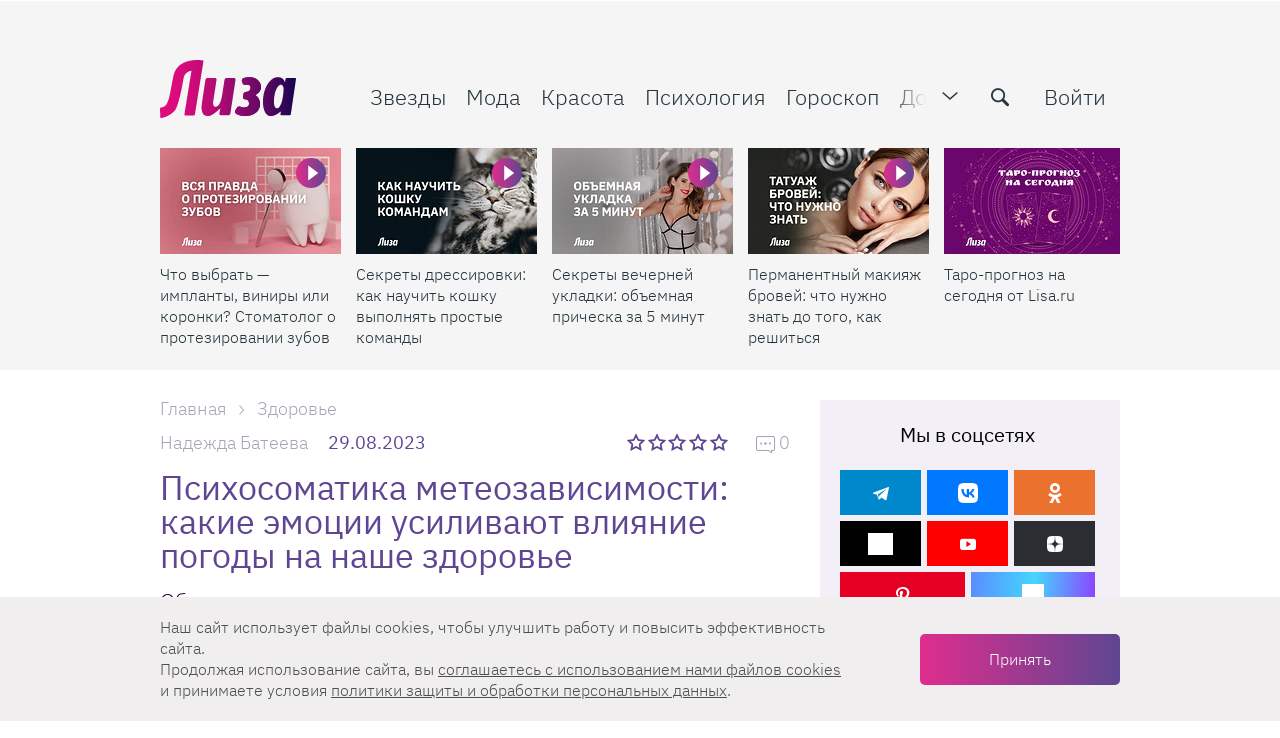

--- FILE ---
content_type: text/html; charset=UTF-8
request_url: https://lisa.ru/zdorovye/823342-psihosomatika-meteozavisimosti-kakie-emocii-usilivayut-vliyanie-pogody-na-nashe-zdorove/
body_size: 42767
content:

<!DOCTYPE html>
<html lang="ru-RU" class="">

<head>
    <title>Психосоматика метеозависимости | Lisa.ru</title>
    <meta charset="UTF-8">
    <meta http-equiv="X-UA-Compatible" content="IE=edge">
    <link rel="manifest" href="/uploads/manifest.json">
    <meta name="viewport" content="width=device-width, initial-scale=1">
    <meta name="csrf-param" content="_csrf-frontend">
<meta name="csrf-token" content="YXAg2keIg9Xvc0QnWbiEqR3Oq-0mktajY54FeTsyJOEyAHCPIru2oJsGAh9u1NPaaaSeghfLs8AJxElIDlZVjA==">
    <meta name="pmail-verification" content="f1856f8d2edaf1f7db08a036b612f703">
    <link rel="preload" href="/fonts/Roboto/Roboto-Light.woff2" as="font" type="font/woff2" crossorigin="anonymous">
    <link rel="preload" href="/fonts/IBMPlex/ibm-plex-sans-v3-cyrillic-ext_latin-300.woff2" as="font" type="font/woff2" crossorigin="anonymous">
    <link rel="preload" href="/fonts/IBMPlex/ibm-plex-sans-v3-cyrillic-ext_latin-regular.woff2" as="font" type="font/woff2" crossorigin="anonymous">
    <link rel="preload" href="/fonts/IBMPlex/ibm-plex-sans-v3-cyrillic-ext_latin-500.woff2" as="font" type="font/woff2" crossorigin="anonymous">
    <link rel="preload" href="/fonts/IBMPlex/ibm-plex-sans-v3-cyrillic-ext_latin-700.woff2" as="font" type="font/woff2" crossorigin="anonymous">
    <link rel="preload" href="/img/zaglushka-800x800.png" as="image" crossorigin="anonymous">
    <link href="/favicon.ico" rel="shortcut icon" type="image/x-icon">
    <link href="/favicon-16x16.png" rel="apple-touch-icon" sizes="16x16">
    <link href="/favicon-24x24.png" rel="apple-touch-icon" sizes="24x24">
    <link href="/favicon-32x32.png" rel="apple-touch-icon" sizes="32x32">
    <link href="/favicon-48x48.png" rel="apple-touch-icon" sizes="48x48">
    <link href="/favicon-64x64.png" rel="apple-touch-icon" sizes="64x64">
    <link href="/favicon-76x76.png" rel="apple-touch-icon" sizes="76x76">
    <link href="/favicon-128x128.png" rel="apple-touch-icon" sizes="128x128">
    <link href="/favicon-180x180.png" rel="apple-touch-icon" sizes="180x180">
    
<!-- Yandex.Metrika counter -->
<script type="text/javascript" >
    setTimeout(() => {(function(m,e,t,r,i,k,a){m[i]=m[i]||function(){(m[i].a=m[i].a||[]).push(arguments)};
        m[i].l=1*new Date();
        for (var j = 0; j < document.scripts.length; j++) {if (document.scripts[j].src === r) { return; }}
        k=e.createElement(t),a=e.getElementsByTagName(t)[0],k.async=1,k.src=r,a.parentNode.insertBefore(k,a)})
    (window, document, "script", "https://mc.yandex.ru/metrika/tag.js", "ym");

        ym(33416458, "init", {
            clickmap:true,
            trackLinks:true,
            accurateTrackBounce:true,
            webvisor:true
        });}, 2000);
</script>
<!-- /Yandex.Metrika counter -->


    <script>
        dataLayer = [{"dimension8":823342,"dimension7":"Психосоматика метеозависимости: какие эмоции усиливают влияние ","dimension9":"2023-08-29","dimension11":"2023-08-28 - 2023-09-03","dimension12":"2023-08","dimension13":"2023","dimension10":"2023-08-28 17:19:40","dimension6":"Надежда Батеева","dimension16":"SEO","dimension15":"\/","dimension14":"Здоровье","dimension2":"\/","dimension5":"NonAutorized"}];
    </script>

            
<script async src="https://yastatic.net/pcode/adfox/header-bidding.js"></script>

    <script>
        var adfoxBiddersMap = {
            'criteo': '807449',
            'betweenDigital': '806934',
            'myTarget': '807448',
            'getintent': '1029639',
            'rtbhouse': '1127255'
        };
        var adUnits = [
            {
                code: 'adfox_152831383381665297',
                sizes: [[ 300, 600 ], [ 300, 300 ], [ 300, 250 ], [ 160, 600 ], [ 240, 400 ]],
                bids: [
                    {
                        bidder: 'betweenDigital',
                        params: {
                            placementId:  '2487719'
                        }
                    },
                    {
                        bidder: 'criteo',
                        params: {
                            placementId:  '1257991'
                        }
                    },
                    {
                        bidder: 'myTarget',
                        params: {
                            placementId: '409322',
                        }
                    },
                    {
                        bidder: 'getintent',
                        params: {
                            placementId: '127_Lisa_300x600',
                        }
                    },
                    {
                        bidder: 'rtbhouse',
                        params: {
                            placementId: '9yhKVCbmcknDGsmXc4c7',
                        }
                    }
                ]
            },
            {
                code: 'adfox_152717120331651522',
                sizes: [[ 970, 250 ], [ 970, 90 ]],
                bids: [
                    {
                        bidder: 'betweenDigital',
                        params: {
                            placementId: '2488011'
                        }
                    },
                    {
                        bidder: 'criteo',
                        params: {
                            placementId: '1257994'
                        }
                    },
                    {
                        bidder: 'getintent',
                        params: {
                            placementId: '127_lisa.ru_970x250'
                        }
                    },
                    {
                        bidder: 'rtbhouse',
                        params: {
                            placementId: 'U2yXqwKEEtIPdKVTOOwC'
                        }
                    }
                ]
            },
            {
                code: 'adfox_152787236500484001',
                sizes: [[ 728,90 ], [ 650, 90 ]],
                bids: [
                    {
                        bidder: 'betweenDigital',
                        params: {
                            placementId: '3050444'
                        }
                    },
                    {
                        bidder: 'criteo',
                        params: {
                            placementId: '1389010'
                        }
                    },
                    {
                        bidder: 'myTarget',
                        params: {
                            placementId: '409344'
                        }
                    },
                    {
                        bidder: 'getintent',
                        params: {
                            placementId: '127_lisa.ru_728x90'
                        }
                    },
                    {
                        bidder: 'rtbhouse',
                        params: {
                            placementId: 'gkVaquMJdglBHoMpMKsN',
                        }
                    }
                ]
            },
            {
                code: 'adfox_15283164910727974',
                sizes: [[ 728,90 ], [ 650, 90 ]],
                bids: [
                    {
                        bidder: 'betweenDigital',
                        params: {
                            placementId: '3050445'
                        }
                    },
                    {
                        bidder: 'criteo',
                        params: {
                            placementId: '1389011'
                        }
                    },
                    {
                        bidder: 'myTarget',
                        params: {
                            placementId: '409342'
                        }
                    },
                    {
                        bidder: 'getintent',
                        params: {
                            placementId: '127_lisa.ru_728x90_2'
                        }
                    },
                    {
                        bidder: 'rtbhouse',
                        params: {
                            placementId: 'VTjrTNhn3Ul45YdoR39v',
                        }
                    },

                ]
            }
        ];

        var userTimeout = 1200;
        window.YaHeaderBiddingSettings = {
            biddersMap: adfoxBiddersMap,
            adUnits: adUnits,
            timeout: userTimeout
        };
    </script>

        <script>
        window.yaContextCb = window.yaContextCb || []
    </script>
    <script src="https://yandex.ru/ads/system/context.js" async></script>
            <!-- Скрипт для AstraOne -->
<script async src="https://cdn.al-adtech.com/ssp/sdk.js"></script>
        <!-- TradeDoubler site verification 3095142 -->
    <meta name="description" content="Метеозависимость и ее влияние на психосоматическое состояние &mdash; об этом и о том, как себе помочь, рассказывает психолог специально для Lisa.ru.">
<meta property="og:title" content="Психосоматика метеозависимости: какие эмоции усиливают влияние погоды на наше здоровье">
<meta property="og:description" content="Метеозависимость и ее влияние на психосоматическое состояние &mdash; об этом и о том, как себе помочь, рассказывает психолог специально для Lisa.ru.">
<meta property="og:image" content="https://lisa.ru/images/cache/2023/8/28/q90_1908742_53cf96ad03bf229bbb94da680.webp?1769762671">
<meta property="article:author" content="https://www.facebook.com/ZhurnalLiza/">
<meta name="apple-itunes-app" content="lisa.ru">
<meta name="dcterms.dateCopyrighted" content="Tue, 29 Aug 2023 20:30:30 +0300">
<meta property="og:site_name" content="Lisa.ru">
<meta property="fb:app_id" content="1084191951748323">
<meta property="twitter:card" content="summary_large_image">
<meta property="twitter:title" content="Психосоматика метеозависимости | Lisa.ru">
<meta property="twitter:description" content="Метеозависимость и ее влияние на психосоматическое состояние &mdash; об этом и о том, как себе помочь, рассказывает психолог специально для Lisa.ru.">
<meta property="og:type" content="website">
<meta name="title" content="Психосоматика метеозависимости | Lisa.ru">
<meta property="og:publisher" content="//www.facebook.com/ZhurnalLiza">
<meta property="og:url" content="https://lisa.ru/zdorovye/823342-psihosomatika-meteozavisimosti-kakie-emocii-usilivayut-vliyanie-pogody-na-nashe-zdorove/">
<meta name="robots" content="index, follow, max-snippet:-1, max-image-preview:large, max-video-preview:-1">
<link href="https://lisa.ru/zdorovye/823342-psihosomatika-meteozavisimosti-kakie-emocii-usilivayut-vliyanie-pogody-na-nashe-zdorove/" rel="canonical">
<link href="https://lisa.ru/images/cache/2023/8/28/q90_1908742_53cf96ad03bf229bbb94da680.webp?1769762671" rel="image_src">
<link href="/css/desktop.min.css?t=1765867799" rel="stylesheet">
<link href="/assets/a8050af9/css/comment.css?v=1610359475" rel="stylesheet">
<script src="https://aflt.market.yandex.ru/widget/script/api" async></script>
<script src="https://mediator.livinglifestylegroup.ru/js/split-test-v2.js?v=1769762671" async></script>
<script>var mediatorExcludeArticleIds = 823342;
var articleId = 823342;
var mediatorPublicKey = "sGR2Xx2qX5yvqjSvuPFjdQGGfqyT90YJ";
var mediatorUrl = "https:\/\/mediator.livinglifestylegroup.ru\/";
var SBER_ADV_IMAGE_SITE = "lisa_desktop";
var SplitTest = {"articleId":823342};</script></head>

<body class="stop-mobile sp-theme-default document-articles-view" >
    
            <!--AdFox START-->
<!--burda.ru_sites-->
<!--Площадка: https://lisa.ru/ / * / *-->
<!--Тип баннера: lisa desktop подложка-->
<!--Расположение: <верх страницы>-->
<div id="adfox_152831769293058205" class="background-banner"></div>

<script>

document.addEventListener("DOMContentLoaded", function(event) {
    window.yaContextCb.push(()=>{
        Ya.adfoxCode.create({
            ownerId: 243534,
            containerId: 'adfox_152717120331651522',
            params: {
                pp: 'g',
                ps: 'cqom',
                p2: 'fyag'
            },
            onRender: function () {
                document.querySelector('body').classList.add('pseudobranding');
                document.querySelector('#adfox_152717120331651522').parentNode.classList.add('active')
                //PuzzleInit.update();
            },
            onStub: function () {
                window.yaContextCb.push(()=>{
                    Ya.adfoxCode.create({
                        ownerId: 243534,
                        containerId: 'adfox_152831769293058205',
                        params: {
                            pp: 'g',
                            ps: 'cqom',
                            p2: 'fzkr'
                        },
                        onRender: function () {
                            if (!document.querySelector('#adfox_152831769293058205').classList.contains('billboardextra333')) {
                                document.querySelector('body').classList.add('branding');
                            } else if (document.querySelector('#adfox_152831769293058205').classList.contains('billboardextra333')) {
                                document.querySelector('body').classList.add('extrabranding');
                            }
                        },
                        onStub: function () {
                            // console.log('onStub');
                        },
                        onError: function () {
                            // console.log('onError');
                        }
                    });
                });

            },
        });
    });
    /*console.log('adfox_152831769293058205 init');*/
});
</script>
            <a href="#" class="scrollup">Наверх</a>
    
    <div class="layout">
        
<header class="main-header js-main-header ">
    <div class="main-header__wrapper">
        <div class="container flex-block flex-wrap">
            <div class="wrapper js-header-scroll show">
                <div class=" flex-block flex-gap">
                    <div class="btn-menu-mobile" data-gtm="open_menu_icon">
                        <span></span>
                        <span></span>
                        <span></span>
                    </div>
                    <div class="logo">
                                                    <a href="/"><span class="logo__item"></span></a>
                                            </div>
                    <div class="page-info js-page-info-block">
                        <div class="flex-block flex-gap">
                            
<nav class="main-navigation js-category-navigation-block">
    <div class="top-menu">
        <div class="swiper-wrapper">
            <div class="swiper-slide hidden-lg hidden-md visible-sm visible-xs">
                                    <a href="/login/" class="main-navigation__item auth_btn active">Войти</a>
                            </div>
            <div class="swiper-slide stars">
                <a href="/zvezdy/" class="main-navigation__item js-header-category-link" data-category-id="39" data-link-type="TYPE_PANEL" data-gtm="top_menu1_links">
                    <i class="menu-icon icon-favorite"></i>
                    Звезды
                </a>
            </div>
            <div class="swiper-slide fashion">
                <a href="/moda/" class="main-navigation__item js-header-category-link" data-category-id="28" data-link-type="TYPE_PANEL" data-gtm="top_menu1_links">
                    <i class="menu-icon icon-women"></i>
                    Мода
                </a>
            </div>
            <div class="swiper-slide beauty">
                <a href="/krasota/" class="main-navigation__item js-header-category-link" data-category-id="29" data-link-type="TYPE_PANEL" data-gtm="top_menu1_links">
                    <i class="menu-icon icon-hand-nails-painting-bottle"></i>
                    Красота
                </a>
            </div>
            <div class="swiper-slide psychology">
                <a href="/psichologia/" class="main-navigation__item js-header-category-link" data-category-id="41" data-link-type="TYPE_PANEL" data-gtm="top_menu1_links">
                    <i class="menu-icon icon-brain"></i>
                    Психология
                </a>
            </div>
            <div class="swiper-slide horoscope">
                <a href="/goroskop/" class="main-navigation__item js-header-category-link" data-category-id="34" data-link-type="TYPE_PANEL" data-gtm="top_menu1_links">
                    <i class="menu-icon icon-signs"></i>
                    Гороскоп
                </a>
            </div>
            <div class="swiper-slide house">
                <a href="/moy-uyutnyy-dom/" class="main-navigation__item js-header-category-link" data-category-id="32" data-link-type="TYPE_PANEL" data-gtm="top_menu1_links">
                    <i class="menu-icon icon-home-page"></i>
                    Дом
                </a>
            </div>
            <div class="swiper-slide health">
                <a href="/zdorovye/" class="main-navigation__item js-header-category-link" data-category-id="40" data-link-type="TYPE_PANEL" data-gtm="top_menu1_links">
                    <i class="menu-icon icon-heart"></i>
                    Здоровье
                </a>
            </div>
            <div class="swiper-slide lizabox">
                <a href="https://lisa.ru/box/?utm_source=lisa&utm_medium=anons&utm_campaign=Lisabox_promo_new&utm_content=menu" class="main-navigation__item main-navigation__item--special js-header-category-link" data-category-id="" data-link-type="TYPE_DEFAULT"  data-gtm="top_menu1_links">
                    <i class="menu-icon icon-shopping-bag"></i>
                    Лизабокс
                </a>
            </div>
            <div class="swiper-slide lifestyle">
                <a href="/stil-zhizni/" class="main-navigation__item js-header-category-link" data-category-id="" data-link-type="TYPE_DEFAULT" data-gtm="top_menu1_links">
                    Стиль жизни
                </a>
            </div>
            <div class="swiper-slide psychology">
                <a href="/tag/testy/" class="main-navigation__item js-header-category-link" data-link-type="TYPE_PANEL" data-gtm="top_menu1_links">
                    Тесты
                </a>
            </div>
            <div class="swiper-slide video-link hidden-md">
                <a href="/video/" class="main-navigation__item js-header-category-link" data-category-id="" data-link-type="TYPE_PANEL" data-gtm="top_menu1_links">
                    <i class="menu-icon icon-video-camera"></i>
                    Видео
                </a>
            </div>
            <div class="swiper-slide calculate-link">
                <a href="/calculator/" class="main-navigation__item js-header-category-link" data-link-type="TYPE_DEFAULT"  rel="nofollow noopener noreferrer" data-gtm="top_menu1_links">
                    <i class="menu-icon icon-calculator"></i>
                    Калькуляторы
                </a>
            </div>
            <div class="swiper-slide contest-link">
                <a href="/konkursy/" class="main-navigation__item js-header-category-link" data-category-id="38" data-link-type="TYPE_PANEL" data-gtm="top_menu1_links">
                    <i class="menu-icon icon-cup"></i>
                    Конкурсы
                </a>
            </div>
            <div class="swiper-slide child">
                <a href="/moy-rebenok/" class="main-navigation__item js-header-category-link" data-category-id="31" data-link-type="TYPE_PANEL" data-gtm="top_menu1_links">
                    <i class="menu-icon icon-people"></i>
                    Дети
                </a>
            </div>
            <div class="swiper-slide examination">
                <a href="/yekspertiza/" class="main-navigation__item js-header-category-link" data-category-id="26" data-link-type="TYPE_PANEL" data-gtm="top_menu1_links">
                    <i class="menu-icon icon-female-science-expert-with-eyeglasses"></i>
                    Экспертиза
                </a>
            </div>
            <div class="swiper-slide recipes">
                <a href="/recepty/" class="main-navigation__item js-header-category-link" data-category-id="33" data-link-type="TYPE_PANEL" data-gtm="top_menu1_links">
                    <i class="menu-icon icon-cloche-covering-hot-dish"></i>
                    Рецепты
                </a>
            </div>
            <div class="swiper-slide crossword-link">
                <a href="/puzzles/" class="main-navigation__item" data-link-type="TYPE_DEFAULT" data-gtm="top_menu1_links">
                    <i class="menu-icon icon-crossword"></i>
                    Кроссворды
                </a>
            </div>
            <div class="swiper-slide rest">
                <a href="/travel/" class="main-navigation__item js-header-category-link" data-category-id="42" data-link-type="TYPE_PANEL" data-gtm="top_menu1_links">
                    <i class="menu-icon icon-beach"></i>
                    Путешествия
                </a>
            </div>
            <div class="swiper-slide beauty-link">
                <a href="/beauty-wiki/" class="main-navigation__item js-header-category-link" data-link-type="TYPE_DEFAULT" data-gtm="top_menu1_links">
                    <i class="menu-icon icon-esteem"></i>
                    Бьюти-<span class="full change-text">энциклопедия</span><span class="short change-text">словарь</span>
                </a>
            </div>
            <div class="swiper-slide newsletter">
                <a href="/newsletter/" class="main-navigation__item" data-link-type="TYPE_DEFAULT" data-gtm="top_menu1_links">
                    <i class="menu-icon icon-back-closed"></i>
                    Рассылки
                </a>
            </div>
            <div class="swiper-slide about">
                <a href="/about/" class="main-navigation__item" data-link-type="TYPE_DEFAULT" data-gtm="top_menu1_links">
                    О проекте
                </a>
            </div>
            <div class="swiper-slide advert">
                <a href="/advertising/" class="main-navigation__item" data-link-type="TYPE_DEFAULT" data-gtm="top_menu1_links">
                    <i class="menu-icon icon-ads"></i>
                    Реклама
                </a>
            </div>
            <div class="swiper-slide contacts">
                <a href="/contacts/" class="main-navigation__item" data-link-type="TYPE_DEFAULT" data-gtm="top_menu1_links">
                    <i class="menu-icon icon-letter"></i>
                    Контакты
                </a>
            </div>
        </div>
    </div>
    <div class="dropdown-menu">
        <div class="dropdown-menu__login">
                            <a href="/login/" data-gtm="top_menu2_links">
                    <span class="ui-icon">
                        <img src="/img/menu/login.svg" width="20" height="20" alt="">
                    </span>
                    Войти
                </a>
                    </div>
        <div class="dropdown-menu__item dropdown-menu__item--articles">
            <div class="dropdown-menu__title">Рубрики</div>
            <div class="dropdown-menu__wrapper">
                <ul class="dropdown-menu__list">
                    <li>
                        <a href="/moda/" data-gtm="top_menu2_links">
                            <span class="ui-icon">
                                <img src="/img/menu/fashion.svg" width="20" height="20" alt="">
                            </span>
                            Мода
                        </a>
                    </li>
                    <li>
                        <a href="/krasota/" data-gtm="top_menu2_links">
                            <span class="ui-icon">
                                <img src="/img/menu/beauty.svg" width="20" height="20" alt="">
                            </span>
                            Красота
                        </a>
                    </li>
                    <li>
                        <a href="/zvezdy/" data-gtm="top_menu2_links">
                            <span class="ui-icon">
                                <img src="/img/menu/stars.svg" width="20" height="20" alt="">
                            </span>
                            Звезды
                        </a>
                    </li>
                    <li>
                        <a href="/zdorovye/" data-gtm="top_menu2_links">
                            <span class="ui-icon">
                                <img src="/img/menu/health.svg" width="20" height="20" alt="">
                            </span>
                            Здоровье
                        </a>
                    </li>
                    <li>
                        <a href="/moy-uyutnyy-dom/" data-gtm="top_menu2_links">
                            <span class="ui-icon">
                                <img src="/img/menu/home.svg" width="20" height="20" alt="">
                            </span>
                            Дом
                        </a>
                    </li>
                    <li>
                        <a href="/recepty/" data-gtm="top_menu2_links">
                            <span class="ui-icon">
                                <img src="/img/menu/recipes.svg" width="20" height="20" alt="">
                            </span>
                            Рецепты
                        </a>
                    </li>
                    <li>
                        <a href="/moy-rebenok/" data-gtm="top_menu2_links">
                            <span class="ui-icon">
                                <img src="/img/menu/children.svg" width="20" height="20" alt="">
                            </span>
                            Дети
                        </a>
                    </li>
                    <li>
                        <a href="/psichologia/" data-gtm="top_menu2_links">
                            <span class="ui-icon">
                                <img src="/img/menu/psihology.svg" width="20" height="20" alt="">
                            </span>
                            Психология
                        </a>
                    </li>
                    <li>
                        <a href="/tag/testy/" data-gtm="top_menu2_links">
                            <span class="ui-icon">
                                <img src="/img/menu/tests.svg" width="20" height="20" alt="">
                            </span>
                            Тесты
                        </a>
                    </li>
                </ul>
                <ul class="dropdown-menu__list">
                    <li>
                        <a href="/stil-zhizni/" data-gtm="top_menu2_links">
                            <span class="ui-icon">
                                <img src="/img/menu/lifestyle.svg" width="20" height="20" alt="">
                            </span>
                            Стиль&nbsp;жизни
                        </a>
                    </li>
                    <li>
                        <a href="/goroskop/" data-gtm="top_menu2_links">
                            <span class="ui-icon">
                                <img src="/img/menu/horoscope.svg" width="20" height="20" alt="">
                            </span>
                            Гороскоп
                        </a>
                    </li>
                    <li>
                        <a href="/travel/" data-gtm="top_menu2_links">
                            <span class="ui-icon">
                                <img src="/img/menu/rest.svg" width="20" height="20" alt="">
                            </span>
                            Путешествия
                        </a>
                    </li>
                    <li>
                        <a href="/yekspertiza/" data-gtm="top_menu2_links">
                            <span class="ui-icon">
                                <img src="/img/menu/expertise.svg" width="20" height="20" alt="">
                            </span>
                            Экспертиза
                        </a>
                    </li>
                    <li>
                        <a href="/konkursy/" data-gtm="top_menu2_links">
                            <span class="ui-icon">
                                <img src="/img/menu/contests.svg" width="20" height="20" alt="">
                            </span>
                            Конкурсы
                        </a>
                    </li>
                    <li>
                        <a href="/video/" data-gtm="top_menu2_links">
                            <span class="ui-icon">
                                <img src="/img/menu/video.svg" width="20" height="20" alt="">
                            </span>
                            Видео
                        </a>
                    </li>
                    <li>
                        <a href="/newsletter/" data-gtm="top_menu2_links">
                            <span class="ui-icon">
                                <img src="/img/menu/mailing.svg" width="20" height="20" alt="">
                            </span>
                            Рассылки
                        </a>
                    </li>
                </ul>
            </div>
        </div>
        <div class="dropdown-menu__item">
            <div class="dropdown-menu__title">Сервисы</div>
            <ul class="dropdown-menu__list dropdown-menu__list--columns">
                <li>
                    <a href="/beauty-wiki/" data-gtm="top_menu2_links">
                        <span class="ui-icon">
                            <img src="/img/menu/beauty-dictionary.svg" width="20" height="20" alt="">
                        </span>
                        Бьюти-словарь
                    </a>
                </li>
                <li>
                    <a href="/calculator/" data-gtm="top_menu2_links">
                        <span class="ui-icon">
                            <img src="/img/menu/calculators.svg" width="20" height="20" alt="">
                        </span>
                        Калькуляторы
                    </a>
                </li>
                <li>
                    <a href="/puzzles/" data-gtm="top_menu2_links">
                        <span class="ui-icon">
                            <img src="/img/menu/crosswords.svg" width="20" height="20" alt="">
                        </span>
                        Кроссворды
                    </a>
                </li>
            </ul>
        </div>
        <div class="dropdown-menu__item">
            <div class="dropdown-menu__title">О нас</div>
            <ul class="dropdown-menu__list dropdown-menu__list--columns">
                <li>
                    <a href="/contacts/" data-gtm="top_menu2_links">
                        <span class="ui-icon">
                            <img src="/img/menu/contacts.svg" width="20" height="20" alt="">
                        </span>
                        Контакты
                    </a>
                </li>
                <li>
                    <a href="/advertising/" data-gtm="top_menu2_links">
                        <span class="ui-icon">
                            <img src="/img/menu/adv.svg" width="20" height="20" alt="">
                        </span>
                        Реклама
                    </a>
                </li>
                <li>
                    <a href="/about/" data-gtm="top_menu2_links">
                        <span class="ui-icon">
                            <img src="/img/menu/about.svg" width="20" height="20" alt="">
                        </span>
                        О&nbsp;проекте
                    </a>
                </li>
            </ul>
        </div>
        <div class="dropdown-menu__special">
            <div class="dropdown-menu__title">Наша гордость</div>
            <div class="dropdown-menu__special-link">
                <a href="https://lisa.ru/box/?utm_source=lisa&utm_medium=anons&utm_campaign=Lisabox_promo_new&utm_content=menu" data-gtm="top_menu2_links" >
                    Лизабокс
                    <span class="ui-icon">
                        <svg width="20" height="20" viewBox="0 0 20 20" fill="#A9A4B3" xmlns="http://www.w3.org/2000/svg">
                            <path fill-rule="evenodd" clip-rule="evenodd" d="M7 4C7.55228 4 8 4.44772 8 5C8 5.51284 7.61396 5.93551 7.11662 5.99327L7 6C6.48716 6 6.06449 6.38604 6.00673 6.88338L6 7V13C6 13.5128 6.38604 13.9355 6.88338 13.9933L7 14H13C13.5128 14 13.9355 13.614 13.9933 13.1166L14 13C14 12.4477 14.4477 12 15 12C15.5523 12 16 12.4477 16 13C16 14.5977 14.7511 15.9037 13.1763 15.9949L13 16H7C5.40232 16 4.09634 14.7511 4.00509 13.1763L4 13V7C4 5.34315 5.34315 4 7 4ZM15 4L15.081 4.003L15.2007 4.02024V4.02024L15.3121 4.04974V4.04974L15.4232 4.09367L15.5207 4.146V4.146L15.6168 4.21279L15.7071 4.29289V4.29289L15.8037 4.40469V4.40469L15.8753 4.51594L15.9063 4.5769V4.5769L15.9401 4.65835V4.65835L15.9642 4.73401V4.73401L15.9931 4.8819V4.8819L16 5V5V9C16 9.55228 15.5523 10 15 10C14.4477 10 14 9.55228 14 9V7.414L11.7071 9.70711C11.3466 10.0676 10.7794 10.0953 10.3871 9.7903L10.2929 9.70711C9.93241 9.34662 9.90468 8.77939 10.2097 8.3871L10.2929 8.29289L12.584 6H11C10.4477 6 10 5.55228 10 5C10 4.44772 10.4477 4 11 4H15Z" />
                        </svg>
                    </span>
                </a>
            </div>
        </div>
    </div>
</nav>
                            <div class="header-function flex-block ">
                                <span class="icon toggle-menu pulled" data-gtm="open_menu_icon"></span>
                                <form class="form-default search js-site-wide-search">
                                    <div class="form-row">
                                        <label>
                                            <input type="text" name="search-query" placeholder="Найти">
                                            <button class="icon-search" type="submit" aria-label="search-button" data-gtm="search_icon"></button>
                                        </label>
                                    </div>
                                </form>
                                    <a href="/login/" class="auth_btn">Войти</a>
                            </div>
                        </div>
                    </div>
                </div>
            </div>
        </div>
                    <section class="sub-menu">
                <div class="sub-panel sub-panel--slider active" id="static-gallery">
                    <div class="container">
                        <div class="wrapper">
                            <div class="flex-block flex-gap">
                                <div class="gallery-wrapper slider">
    <div class="main-header__articles articles-list">
        <div class="swiper-container">
            <div class="swiper-wrapper">
                                                                                <div class="swiper-slide">
                            <div class="gallery-item webp">
                                <div class="image_item">
                                                                            <span class="announce-category icon-play"></span>
                                                                        <a href="https://lisa.ru/zdorovye/899982-chto-vybrat-implanty-viniry-ili-koronki-stomatolog-o-protezirovanii-zubov/"  aria-label="Что выбрать — импланты, виниры или коронки? Стоматолог о протезировании зубов">
                                        <span class="article-preview__thumbs">
                                            <img
                                                    class="b-lazy regressive_image swiper-lazy"
                                                    src="https://lisa.ru/images/cache/2026/1/27/fit_9_5_false_crop_1920_1080_0_0_q90_2593732_50902e1502a68ba52f7b340c5.webp"
                                                    data-src="https://lisa.ru/images/cache/2026/1/27/fit_190_106_false_crop_1920_1080_0_0_q90_2593732_50902e1502a68ba52f7b340c5.webp"
                                                    alt="Что выбрать — импланты, виниры или коронки? Стоматолог о протезировании зубов"
                                                    title="Что выбрать — импланты, виниры или коронки? Стоматолог о протезировании зубов"
                                                    height="106"
                                                    width="190"
                                            >
                                                                                    </span>
                                    </a>
                                </div>
                                <div class="details_item">
                                    <p>
                                        <a href="https://lisa.ru/zdorovye/899982-chto-vybrat-implanty-viniry-ili-koronki-stomatolog-o-protezirovanii-zubov/"  aria-label="Что выбрать — импланты, виниры или коронки? Стоматолог о протезировании зубов">
                                            Что выбрать — импланты, виниры или коронки? Стоматолог о протезировании зубов                                        </a>
                                    </p>
                                </div>
                            </div>
                        </div>
                                            <div class="swiper-slide">
                            <div class="gallery-item webp">
                                <div class="image_item">
                                                                            <span class="announce-category icon-play"></span>
                                                                        <a href="https://lisa.ru/moy-uyutnyy-dom/pitomcy/899392-sekrety-dressirovki-kak-nauchit-koshku-vypolnyat-prostye-komandy/"  aria-label="Секреты дрессировки: как научить кошку выполнять простые команды ">
                                        <span class="article-preview__thumbs">
                                            <img
                                                    class="b-lazy regressive_image swiper-lazy"
                                                    src="https://lisa.ru/images/cache/2026/1/15/fit_9_5_false_crop_1920_1080_0_0_q90_2587892_73cb03d58d571549a3ce64e38.webp"
                                                    data-src="https://lisa.ru/images/cache/2026/1/15/fit_190_106_false_crop_1920_1080_0_0_q90_2587892_73cb03d58d571549a3ce64e38.webp"
                                                    alt="Секреты дрессировки: как научить кошку выполнять простые команды "
                                                    title="Секреты дрессировки: как научить кошку выполнять простые команды"
                                                    height="106"
                                                    width="190"
                                            >
                                                                                    </span>
                                    </a>
                                </div>
                                <div class="details_item">
                                    <p>
                                        <a href="https://lisa.ru/moy-uyutnyy-dom/pitomcy/899392-sekrety-dressirovki-kak-nauchit-koshku-vypolnyat-prostye-komandy/"  aria-label="Секреты дрессировки: как научить кошку выполнять простые команды ">
                                            Секреты дрессировки: как научить кошку выполнять простые команды                                         </a>
                                    </p>
                                </div>
                            </div>
                        </div>
                                            <div class="swiper-slide">
                            <div class="gallery-item webp">
                                <div class="image_item">
                                                                            <span class="announce-category icon-play"></span>
                                                                        <a href="https://lisa.ru/krasota/898472-sekrety-vechernej-ukladki-obemnaya-pricheska-za-5-minut/"  aria-label="Секреты вечерней укладки: объемная прическа за 5 минут">
                                        <span class="article-preview__thumbs">
                                            <img
                                                    class="b-lazy regressive_image swiper-lazy"
                                                    src="https://lisa.ru/images/cache/2025/12/25/fit_9_5_false_crop_1920_1080_0_0_q90_2579112_4f3ec8ba87b873c47d3793ba3.webp"
                                                    data-src="https://lisa.ru/images/cache/2025/12/25/fit_190_106_false_crop_1920_1080_0_0_q90_2579112_4f3ec8ba87b873c47d3793ba3.webp"
                                                    alt="Секреты вечерней укладки: объемная прическа за 5 минут"
                                                    title="Секреты вечерней укладки: объемная прическа за 5 минут"
                                                    height="106"
                                                    width="190"
                                            >
                                                                                    </span>
                                    </a>
                                </div>
                                <div class="details_item">
                                    <p>
                                        <a href="https://lisa.ru/krasota/898472-sekrety-vechernej-ukladki-obemnaya-pricheska-za-5-minut/"  aria-label="Секреты вечерней укладки: объемная прическа за 5 минут">
                                            Секреты вечерней укладки: объемная прическа за 5 минут                                        </a>
                                    </p>
                                </div>
                            </div>
                        </div>
                                            <div class="swiper-slide">
                            <div class="gallery-item webp">
                                <div class="image_item">
                                                                            <span class="announce-category icon-play"></span>
                                                                        <a href="https://lisa.ru/krasota/895872-permanentnyj-makiyazh-brovej-chto-nuzhno-znat-do-togo-kak-reshitsya/"  aria-label="Перманентный макияж бровей: что нужно знать до того, как решиться">
                                        <span class="article-preview__thumbs">
                                            <img
                                                    class="b-lazy regressive_image swiper-lazy"
                                                    src="https://lisa.ru/images/cache/2025/11/11/fit_9_5_false_crop_1920_1080_0_0_q90_2549802_f26338323310a67323d3a3519.webp"
                                                    data-src="https://lisa.ru/images/cache/2025/11/11/fit_190_106_false_crop_1920_1080_0_0_q90_2549802_f26338323310a67323d3a3519.webp"
                                                    alt="Перманентный макияж бровей: что нужно знать до того, как решиться"
                                                    title="Перманентный макияж бровей: что нужно знать до того, как решиться"
                                                    height="106"
                                                    width="190"
                                            >
                                                                                    </span>
                                    </a>
                                </div>
                                <div class="details_item">
                                    <p>
                                        <a href="https://lisa.ru/krasota/895872-permanentnyj-makiyazh-brovej-chto-nuzhno-znat-do-togo-kak-reshitsya/"  aria-label="Перманентный макияж бровей: что нужно знать до того, как решиться">
                                            Перманентный макияж бровей: что нужно знать до того, как решиться                                        </a>
                                    </p>
                                </div>
                            </div>
                        </div>
                                            <div class="swiper-slide">
                            <div class="gallery-item webp">
                                <div class="image_item">
                                                                        <a href="https://taro.lisa.ru"  rel="nofollow noopener noreferrer" aria-label="Таро-прогноз на сегодня от Lisa.ru">
                                        <span class="article-preview__thumbs">
                                            <img
                                                    class="b-lazy regressive_image swiper-lazy"
                                                    src="https://lisa.ru/images/cache/2025/1/14/fit_9_5_false_crop_1920_1080_0_0_q90_2380292_fb93d1263b82d6316ea781e77.webp"
                                                    data-src="https://lisa.ru/images/cache/2025/1/14/fit_190_106_false_crop_1920_1080_0_0_q90_2380292_fb93d1263b82d6316ea781e77.webp"
                                                    alt="Таро-прогноз на сегодня от Lisa.ru"
                                                    title="Таро-прогноз на сегодня от Lisa.ru"
                                                    height="106"
                                                    width="190"
                                            >
                                                                                    </span>
                                    </a>
                                </div>
                                <div class="details_item">
                                    <p>
                                        <a href="https://taro.lisa.ru"  rel="nofollow noopener noreferrer" aria-label="Таро-прогноз на сегодня от Lisa.ru">
                                            Таро-прогноз на сегодня от Lisa.ru                                        </a>
                                    </p>
                                </div>
                            </div>
                        </div>
                                            <div class="swiper-slide">
                            <div class="gallery-item webp">
                                <div class="image_item">
                                                                        <a href="https://lisa.ru/box/?utm_source=lisa&utm_medium=anons&utm_campaign=Lisabox_promo_new&utm_content=anons"  rel="nofollow noopener noreferrer" aria-label="Лизабокс: набор бьюти-продуктов, которые станут для тебя незаменимыми помощниками">
                                        <span class="article-preview__thumbs">
                                            <img
                                                    class="b-lazy regressive_image swiper-lazy"
                                                    src="https://lisa.ru/images/cache/2025/8/29/fit_9_5_false_crop_942_530_58_0_q90_2508872_b742fe86354a365f742481017.webp"
                                                    data-src="https://lisa.ru/images/cache/2025/8/29/fit_190_106_false_crop_942_530_58_0_q90_2508872_b742fe86354a365f742481017.webp"
                                                    alt="Лизабокс: набор бьюти-продуктов, которые станут для тебя незаменимыми помощниками"
                                                    title="Лизабокс: набор бьюти-продуктов, которые станут для тебя незаменимыми помощниками"
                                                    height="106"
                                                    width="190"
                                            >
                                                                                    </span>
                                    </a>
                                </div>
                                <div class="details_item">
                                    <p>
                                        <a href="https://lisa.ru/box/?utm_source=lisa&utm_medium=anons&utm_campaign=Lisabox_promo_new&utm_content=anons"  rel="nofollow noopener noreferrer" aria-label="Лизабокс: набор бьюти-продуктов, которые станут для тебя незаменимыми помощниками">
                                            Лизабокс: набор бьюти-продуктов, которые станут для тебя незаменимыми помощниками                                        </a>
                                    </p>
                                </div>
                            </div>
                        </div>
                                                </div>
        </div>
    </div>
</div>
                            </div>
                        </div>
                    </div>
                </div>
                
    <div class="sub-panel popoup-panel js-header-panel" id="category-articles-panel-28">
        <div class="last-article">
            <div class="container">
                <div class="wrapper">
                    <div class="flex-block ">
                        <div class="gallery-wrapper">
                            <div class="main-header__articles articles-list">
                                                                                                    <div class="gallery-item webp">
                                        <div class="image_item">
                                                                                                                                        <a href="/moda/900052-modnye-ukrasheniya-2026-chto-nosit-chtoby-vyglyadet-ultrasovremenno/" class="announce-category icon-multimedia"></a>
                                                                                        <a href="/moda/900052-modnye-ukrasheniya-2026-chto-nosit-chtoby-vyglyadet-ultrasovremenno/">
                                                <span class="article-preview__thumbs">
                                                    <img class="b-lazy regressive_image" data-src="https://lisa.ru/images/cache/2026/1/28/fit_190_106_false_crop_1120_630_40_0_q90_2594712_706fbd13fe2984de5fe4a6861.webp"
                                                     alt="Модные украшения 2026: что носить, чтобы выглядеть ультрасовременно"
                                                     title="Модные украшения 2026: что носить, чтобы выглядеть ультрасовременно"
                                                     width="190">
                                                </span>
                                            </a>
                                        </div>
                                        <div class="details_item">
                                            <p><a href="/moda/900052-modnye-ukrasheniya-2026-chto-nosit-chtoby-vyglyadet-ultrasovremenno/">Модные украшения 2026: что носить, чтобы выглядеть ультрасовременно</a></p>
                                        </div>
                                    </div>
                                                                    <div class="gallery-item webp">
                                        <div class="image_item">
                                                                                                                                    <a href="/moda/899942-antitrendy-v-2026-godu-7-veshchej-s-kotorymi-stoit-byt-ostorozhnee/">
                                                <span class="article-preview__thumbs">
                                                    <img class="b-lazy regressive_image" data-src="https://lisa.ru/images/cache/2026/1/26/fit_190_106_false_crop_1120_630_40_0_q90_2593592_6596ee3434bfb2834cbc1cabe.webp"
                                                     alt="Антитренды в 2026 году: 7 вещей, с которыми стоит быть осторожнее"
                                                     title="Антитренды в 2026 году: 7 вещей, с которыми стоит быть осторожнее"
                                                     width="190">
                                                </span>
                                            </a>
                                        </div>
                                        <div class="details_item">
                                            <p><a href="/moda/899942-antitrendy-v-2026-godu-7-veshchej-s-kotorymi-stoit-byt-ostorozhnee/">Антитренды в 2026 году: 7 вещей, с которыми стоит быть осторожнее</a></p>
                                        </div>
                                    </div>
                                                                    <div class="gallery-item webp">
                                        <div class="image_item">
                                                                                                                                        <a href="/moda/899862-svadebnye-platya-2026-trendy-kotorye-yavno-luchshe-fasonov-princess/" class="announce-category icon-multimedia"></a>
                                                                                        <a href="/moda/899862-svadebnye-platya-2026-trendy-kotorye-yavno-luchshe-fasonov-princess/">
                                                <span class="article-preview__thumbs">
                                                    <img class="b-lazy regressive_image" data-src="https://lisa.ru/images/cache/2026/1/24/fit_190_106_false_crop_1120_630_40_0_q90_2593322_652a5a4b7a91c7cd1e5271d86.webp"
                                                     alt="Свадебные платья 2026: тренды, которые явно лучше фасонов «принцесс»"
                                                     title="Свадебные платья 2026: тренды, которые явно лучше фасонов «принцесс»"
                                                     width="190">
                                                </span>
                                            </a>
                                        </div>
                                        <div class="details_item">
                                            <p><a href="/moda/899862-svadebnye-platya-2026-trendy-kotorye-yavno-luchshe-fasonov-princess/">Свадебные платья 2026: тренды, которые явно лучше фасонов «принцесс»</a></p>
                                        </div>
                                    </div>
                                                                    <div class="gallery-item webp">
                                        <div class="image_item">
                                                                                                                                        <a href="/moda/899692-modnye-palto-vesny-2026-7-modelej-v-kotorye-nevozmozhno-ne-vlyubitsya/" class="announce-category icon-multimedia"></a>
                                                                                        <a href="/moda/899692-modnye-palto-vesny-2026-7-modelej-v-kotorye-nevozmozhno-ne-vlyubitsya/">
                                                <span class="article-preview__thumbs">
                                                    <img class="b-lazy regressive_image" data-src="https://lisa.ru/images/cache/2026/1/21/fit_190_106_false_crop_1120_630_40_0_q90_2591472_f7dd484f072adb8bff5e46405.webp"
                                                     alt="Модные пальто весны 2026: 7 моделей, в которые невозможно не влюбиться"
                                                     title="Модные пальто весны 2026: 7 моделей, в которые невозможно не влюбиться"
                                                     width="190">
                                                </span>
                                            </a>
                                        </div>
                                        <div class="details_item">
                                            <p><a href="/moda/899692-modnye-palto-vesny-2026-7-modelej-v-kotorye-nevozmozhno-ne-vlyubitsya/">Модные пальто весны 2026: 7 моделей, в которые невозможно не влюбиться</a></p>
                                        </div>
                                    </div>
                                                                    <div class="gallery-item webp">
                                        <div class="image_item">
                                                                                                                                        <a href="/moda/899602-modnye-obrazy-vesny-2026-gotovye-formuly-stilnogo-garderoba/" class="announce-category icon-multimedia"></a>
                                                                                        <a href="/moda/899602-modnye-obrazy-vesny-2026-gotovye-formuly-stilnogo-garderoba/">
                                                <span class="article-preview__thumbs">
                                                    <img class="b-lazy regressive_image" data-src="https://lisa.ru/images/cache/2026/1/19/fit_190_106_false_crop_1120_630_40_0_q90_2590442_e4071f9e1448fbdaa9ee5027b.webp"
                                                     alt="Модные образы весны 2026: готовые формулы стильного гардероба"
                                                     title="Модные образы весны 2026: готовые формулы стильного гардероба"
                                                     width="190">
                                                </span>
                                            </a>
                                        </div>
                                        <div class="details_item">
                                            <p><a href="/moda/899602-modnye-obrazy-vesny-2026-gotovye-formuly-stilnogo-garderoba/">Модные образы весны 2026: готовые формулы стильного гардероба</a></p>
                                        </div>
                                    </div>
                                                                    <div class="gallery-item webp">
                                        <div class="image_item">
                                                                                                                                        <a href="/moda/899512-modnye-zhenskie-kurtki-2026-8-trendov-kotorye-budut-vezde/" class="announce-category icon-multimedia"></a>
                                                                                        <a href="/moda/899512-modnye-zhenskie-kurtki-2026-8-trendov-kotorye-budut-vezde/">
                                                <span class="article-preview__thumbs">
                                                    <img class="b-lazy regressive_image" data-src="https://lisa.ru/images/cache/2026/1/17/fit_190_106_false_crop_1120_630_40_0_q90_2589412_805c0956f091c7648e9fcbc37.webp"
                                                     alt="Модные женские куртки 2026: 8 трендов, которые будут везде"
                                                     title="Модные женские куртки 2026: 8 трендов, которые будут везде"
                                                     width="190">
                                                </span>
                                            </a>
                                        </div>
                                        <div class="details_item">
                                            <p><a href="/moda/899512-modnye-zhenskie-kurtki-2026-8-trendov-kotorye-budut-vezde/">Модные женские куртки 2026: 8 трендов, которые будут везде</a></p>
                                        </div>
                                    </div>
                                                            </div>
                        </div>
                    </div>
                </div>
            </div>
        </div>
    </div>
    <div class="sub-panel popoup-panel js-header-panel" id="category-articles-panel-39">
        <div class="last-article">
            <div class="container">
                <div class="wrapper">
                    <div class="flex-block ">
                        <div class="gallery-wrapper">
                            <div class="main-header__articles articles-list">
                                                                                                    <div class="gallery-item webp">
                                        <div class="image_item">
                                                                                                                                    <a href="/zvezdy/900102-oleg-basilashvili-biografiya-yarkie-roli-v-teatre-i-kino-semya-i-otkrovennye-memuary-aktera/">
                                                <span class="article-preview__thumbs">
                                                    <img class="b-lazy regressive_image" data-src="https://lisa.ru/images/cache/2026/1/28/fit_190_106_false_crop_1591_895_0_0_q90_2595012_659571c1713bd3ad5267d4960.webp"
                                                     alt="Олег Басилашвили: биография, яркие роли в театре и кино, семья и откровенные мемуары актера"
                                                     title="Олег Басилашвили: биография, яркие роли в театре и кино, семья и откровенные мемуары актера"
                                                     width="190">
                                                </span>
                                            </a>
                                        </div>
                                        <div class="details_item">
                                            <p><a href="/zvezdy/900102-oleg-basilashvili-biografiya-yarkie-roli-v-teatre-i-kino-semya-i-otkrovennye-memuary-aktera/">Олег Басилашвили: биография, яркие роли в театре и кино, семья и откровенные мемуары актера</a></p>
                                        </div>
                                    </div>
                                                                    <div class="gallery-item webp">
                                        <div class="image_item">
                                                                                                                                    <a href="/zvezdy/899962-lyubov-k-podokonnikam-i-umyvanie-hlorgeksidinom-5-strannyh-privychek-rossijskih-zvezd/">
                                                <span class="article-preview__thumbs">
                                                    <img class="b-lazy regressive_image" data-src="https://lisa.ru/images/cache/2026/1/26/fit_190_106_false_crop_1920_1080_0_0_q90_2593692_b1c7a58b33ce67e44caf1f945.webp"
                                                     alt="Любовь к подоконникам и умывание хлоргексидином: 5 странных привычек российских звезд"
                                                     title="Любовь к подоконникам и умывание хлоргексидином: 5 странных привычек российских звезд"
                                                     width="190">
                                                </span>
                                            </a>
                                        </div>
                                        <div class="details_item">
                                            <p><a href="/zvezdy/899962-lyubov-k-podokonnikam-i-umyvanie-hlorgeksidinom-5-strannyh-privychek-rossijskih-zvezd/">Любовь к подоконникам и умывание хлоргексидином: 5 странных привычек российских звезд</a></p>
                                        </div>
                                    </div>
                                                                    <div class="gallery-item webp">
                                        <div class="image_item">
                                                                                                                                    <a href="/zvezdy/899552-biografiya-anzheliki-varum-put-ot-lvovskoj-devochki-k-narodnoj-artistke-rossii/">
                                                <span class="article-preview__thumbs">
                                                    <img class="b-lazy regressive_image" data-src="https://lisa.ru/images/cache/2026/1/19/fit_190_106_false_crop_1181_664_0_0_q90_2589892_a2286368bc866afb05cbad48e.webp"
                                                     alt="Анжелика Варум: биография, карьера и удачная личная жизнь вопреки слухам"
                                                     title="Анжелика Варум: биография, карьера и удачная личная жизнь вопреки слухам"
                                                     width="190">
                                                </span>
                                            </a>
                                        </div>
                                        <div class="details_item">
                                            <p><a href="/zvezdy/899552-biografiya-anzheliki-varum-put-ot-lvovskoj-devochki-k-narodnoj-artistke-rossii/">Анжелика Варум: биография, карьера и удачная личная жизнь вопреки слухам</a></p>
                                        </div>
                                    </div>
                                                                    <div class="gallery-item webp">
                                        <div class="image_item">
                                                                                                                                    <a href="/zvezdy/899542-k-50-tiletiyu-anastasii-volochkovoj-rejting-samyh-gromkih-provokacij-baleriny/">
                                                <span class="article-preview__thumbs">
                                                    <img class="b-lazy regressive_image" data-src="https://lisa.ru/images/cache/2026/1/18/fit_190_106_false_crop_1289_724_0_60_q90_2589872_b6fc1006441e702f804d382d1.webp"
                                                     alt="К 50-тилетию Анастасии Волочковой: рейтинг самых громких провокаций балерины"
                                                     title="К 50-тилетию Анастасии Волочковой: рейтинг самых громких провокаций балерины"
                                                     width="190">
                                                </span>
                                            </a>
                                        </div>
                                        <div class="details_item">
                                            <p><a href="/zvezdy/899542-k-50-tiletiyu-anastasii-volochkovoj-rejting-samyh-gromkih-provokacij-baleriny/">К 50-тилетию Анастасии Волочковой: рейтинг самых громких провокаций балерины</a></p>
                                        </div>
                                    </div>
                                                                    <div class="gallery-item webp">
                                        <div class="image_item">
                                                                                                                                    <a href="/zvezdy/899532-dolli-parton-80-kak-nishchenka-iz-tennessi-stala-mirovoj-ikonoj-optimizma/">
                                                <span class="article-preview__thumbs">
                                                    <img class="b-lazy regressive_image" data-src="https://lisa.ru/images/cache/2026/1/18/fit_190_106_false_crop_1280_720_0_0_q90_2589712_c0858e4c294b0b64dbb938c9e.webp"
                                                     alt="Долли Партон — 80: как нищенка из Теннесси стала мировой иконой оптимизма"
                                                     title="Долли Партон — 80: как нищенка из Теннесси стала мировой иконой оптимизма"
                                                     width="190">
                                                </span>
                                            </a>
                                        </div>
                                        <div class="details_item">
                                            <p><a href="/zvezdy/899532-dolli-parton-80-kak-nishchenka-iz-tennessi-stala-mirovoj-ikonoj-optimizma/">Долли Партон — 80: как нищенка из Теннесси стала мировой иконой оптимизма</a></p>
                                        </div>
                                    </div>
                                                                    <div class="gallery-item webp">
                                        <div class="image_item">
                                                                                                                                    <a href="/zvezdy/899482-aglaya-shilovskaya-biografiya-yarkie-roli-i-zhiznennye-ispytaniya-naslednicy-izvestnoj-dinastii/">
                                                <span class="article-preview__thumbs">
                                                    <img class="b-lazy regressive_image" data-src="https://lisa.ru/images/cache/2026/1/16/fit_190_106_false_crop_1181_664_0_52_q90_2588722_7520b4f977bcadce4d395a151.webp"
                                                     alt="Аглая Шиловская: биография, яркие роли и жизненные испытания наследницы известной династии"
                                                     title="Аглая Шиловская: биография, яркие роли и жизненные испытания наследницы известной династии"
                                                     width="190">
                                                </span>
                                            </a>
                                        </div>
                                        <div class="details_item">
                                            <p><a href="/zvezdy/899482-aglaya-shilovskaya-biografiya-yarkie-roli-i-zhiznennye-ispytaniya-naslednicy-izvestnoj-dinastii/">Аглая Шиловская: биография, яркие роли и жизненные испытания наследницы известной династии</a></p>
                                        </div>
                                    </div>
                                                            </div>
                        </div>
                    </div>
                </div>
            </div>
        </div>
    </div>
    <div class="sub-panel popoup-panel js-header-panel" id="category-articles-panel-33">
        <div class="last-article">
            <div class="container">
                <div class="wrapper">
                    <div class="flex-block ">
                        <div class="gallery-wrapper">
                            <div class="main-header__articles articles-list">
                                                                                                    <div class="gallery-item webp">
                                        <div class="image_item">
                                                                                                                                    <a href="/recepty/652612-7-luchshyh-receptov-recept-zefira-v-domashnih-usloviyah/">
                                                <span class="article-preview__thumbs">
                                                    <img class="b-lazy regressive_image" data-src="https://lisa.ru/images/cache/2020/8/29/fit_190_106_false_crop_1024_576_0_53_q90_1012802_ed9f9ae8425edb5f1fdbaad72.webp"
                                                     alt="7 лучших рецептов зефира в домашних условиях"
                                                     title="7 лучших рецептов зефира в домашних условиях"
                                                     width="190">
                                                </span>
                                            </a>
                                        </div>
                                        <div class="details_item">
                                            <p><a href="/recepty/652612-7-luchshyh-receptov-recept-zefira-v-domashnih-usloviyah/">7 лучших рецептов зефира в домашних условиях</a></p>
                                        </div>
                                    </div>
                                                                    <div class="gallery-item webp">
                                        <div class="image_item">
                                                                                                                                    <a href="/recepty/651482-kak-vkusno-prigotovit-zamorozhennuyu-kartoshku-fri-kak-garnir-luchshie-recepty/">
                                                <span class="article-preview__thumbs">
                                                    <img class="b-lazy regressive_image" data-src="https://lisa.ru/images/cache/2020/8/26/fit_190_106_false_crop_6000_3375_0_312_q90_1010162_d7acc1d49b430f5e9de08e4aa.webp"
                                                     alt="Как приготовить замороженную картошку фри дома: 5 разных способов"
                                                     title="Как приготовить замороженную картошку фри дома: 5 разных способов"
                                                     width="190">
                                                </span>
                                            </a>
                                        </div>
                                        <div class="details_item">
                                            <p><a href="/recepty/651482-kak-vkusno-prigotovit-zamorozhennuyu-kartoshku-fri-kak-garnir-luchshie-recepty/">Как приготовить замороженную картошку фри дома: 5 разных способов</a></p>
                                        </div>
                                    </div>
                                                                    <div class="gallery-item webp">
                                        <div class="image_item">
                                                                                                                                    <a href="/recepty/648442-zakuski-k-pivu-v-domashnih-usloviyah-recepty-samyh-vkusnyh-snekov-kotorye-mozhno-prigotovit-svoimi-rukami/">
                                                <span class="article-preview__thumbs">
                                                    <img class="b-lazy regressive_image" data-src="https://lisa.ru/images/cache/2020/8/12/fit_190_106_false_crop_1499_843_0_78_q90_999772_26715d052a1e30f0d123e436c.webp"
                                                     alt="Закуски к пиву в домашних условиях: 10 рецептов самых вкусных снеков"
                                                     title="Закуски к пиву в домашних условиях: 10 рецептов самых вкусных снеков"
                                                     width="190">
                                                </span>
                                            </a>
                                        </div>
                                        <div class="details_item">
                                            <p><a href="/recepty/648442-zakuski-k-pivu-v-domashnih-usloviyah-recepty-samyh-vkusnyh-snekov-kotorye-mozhno-prigotovit-svoimi-rukami/">Закуски к пиву в домашних условиях: 10 рецептов самых вкусных снеков</a></p>
                                        </div>
                                    </div>
                                                                    <div class="gallery-item jpg">
                                        <div class="image_item">
                                                                                                                                    <a href="/recepty/650892-kak-zharit-zamorozhennye-pelmeni-na-skovorode-10-originalnyh-sposobov/">
                                                <span class="article-preview__thumbs">
                                                    <img class="b-lazy regressive_image" data-src="https://lisa.ru/images/cache/placeholders/190_106_othergreen.jpg"
                                                     alt="Как жарить замороженные пельмени на сковороде: 10 оригинальных способов"
                                                     title="Как жарить замороженные пельмени на сковороде: 10 оригинальных способов"
                                                     width="190">
                                                </span>
                                            </a>
                                        </div>
                                        <div class="details_item">
                                            <p><a href="/recepty/650892-kak-zharit-zamorozhennye-pelmeni-na-skovorode-10-originalnyh-sposobov/">Как жарить замороженные пельмени на сковороде: 10 оригинальных способов</a></p>
                                        </div>
                                    </div>
                                                                    <div class="gallery-item webp">
                                        <div class="image_item">
                                                                                                                                    <a href="/recepty/649662-bedro-indejki-8-proverennyh-receptov-kak-vkusno-prigotovit-pticu/">
                                                <span class="article-preview__thumbs">
                                                    <img class="b-lazy regressive_image" data-src="https://lisa.ru/images/cache/2020/8/7/fit_190_106_false_crop_1000_562_0_52_q90_996682_dd86b84cb82aa93a261698bbb.webp"
                                                     alt="Бедро индейки: 8 проверенных рецептов, как вкусно приготовить мясо"
                                                     title="Бедро индейки: 8 проверенных рецептов, как вкусно приготовить мясо"
                                                     width="190">
                                                </span>
                                            </a>
                                        </div>
                                        <div class="details_item">
                                            <p><a href="/recepty/649662-bedro-indejki-8-proverennyh-receptov-kak-vkusno-prigotovit-pticu/">Бедро индейки: 8 проверенных рецептов, как вкусно приготовить мясо</a></p>
                                        </div>
                                    </div>
                                                                    <div class="gallery-item webp">
                                        <div class="image_item">
                                                                                                                                    <a href="/recepty/645372-5-koktejlej-bez-sahara-kotorye-ochen-legko-sdelat-samoj/">
                                                <span class="article-preview__thumbs">
                                                    <img class="b-lazy regressive_image" data-src="https://lisa.ru/images/cache/2020/7/31/fit_190_106_false_crop_1920_1080_0_100_q90_992072_fa72870c838b557a5eaa8cf1f.webp"
                                                     alt="5 коктейлей без сахара, которые очень легко сделать самой"
                                                     title="5 коктейлей без сахара, которые очень легко сделать самой"
                                                     width="190">
                                                </span>
                                            </a>
                                        </div>
                                        <div class="details_item">
                                            <p><a href="/recepty/645372-5-koktejlej-bez-sahara-kotorye-ochen-legko-sdelat-samoj/">5 коктейлей без сахара, которые очень легко сделать самой</a></p>
                                        </div>
                                    </div>
                                                            </div>
                        </div>
                    </div>
                </div>
            </div>
        </div>
    </div>
    <div class="sub-panel popoup-panel js-header-panel" id="category-articles-panel-40">
        <div class="last-article">
            <div class="container">
                <div class="wrapper">
                    <div class="flex-block ">
                        <div class="gallery-wrapper">
                            <div class="main-header__articles articles-list">
                                                                                                    <div class="gallery-item webp">
                                        <div class="image_item">
                                                                                                                                        <a href="/zdorovye/899982-chto-vybrat-implanty-viniry-ili-koronki-stomatolog-o-protezirovanii-zubov/" class="announce-category icon-play"></a>
                                                                                        <a href="/zdorovye/899982-chto-vybrat-implanty-viniry-ili-koronki-stomatolog-o-protezirovanii-zubov/">
                                                <span class="article-preview__thumbs">
                                                    <img class="b-lazy regressive_image" data-src="https://lisa.ru/images/cache/2026/1/27/fit_190_106_false_crop_1920_1080_0_0_q90_2593732_50902e1502a68ba52f7b340c5.webp"
                                                     alt="Что выбрать — импланты, виниры или коронки? Стоматолог о протезировании зубов"
                                                     title="Что выбрать — импланты, виниры или коронки? Стоматолог о протезировании зубов"
                                                     width="190">
                                                </span>
                                            </a>
                                        </div>
                                        <div class="details_item">
                                            <p><a href="/zdorovye/899982-chto-vybrat-implanty-viniry-ili-koronki-stomatolog-o-protezirovanii-zubov/">Что выбрать — импланты, виниры или коронки? Стоматолог о протезировании зубов</a></p>
                                        </div>
                                    </div>
                                                                    <div class="gallery-item webp">
                                        <div class="image_item">
                                                                                                                                    <a href="/zdorovye/899322-na-strazhe-immuniteta-gde-i-zachem-v-pitanii-iskat-probiotiki-i-prebiotiki/">
                                                <span class="article-preview__thumbs">
                                                    <img class="b-lazy regressive_image" data-src="https://lisa.ru/images/cache/2026/1/14/fit_190_106_false_crop_1537_864_0_80_q90_2587632_fbe732f7b71e130e326d75edc.webp"
                                                     alt="На страже иммунитета: где и зачем в питании искать пробиотики и пребиотики"
                                                     title="На страже иммунитета: где и зачем в питании искать пробиотики и пребиотики"
                                                     width="190">
                                                </span>
                                            </a>
                                        </div>
                                        <div class="details_item">
                                            <p><a href="/zdorovye/899322-na-strazhe-immuniteta-gde-i-zachem-v-pitanii-iskat-probiotiki-i-prebiotiki/">На страже иммунитета: где и зачем в питании искать пробиотики и пребиотики</a></p>
                                        </div>
                                    </div>
                                                                    <div class="gallery-item webp">
                                        <div class="image_item">
                                                                                                                                    <a href="/zdorovye/897582-kak-duhota-i-plohoj-vozduh-meshayut-tebe-vysypatsya/">
                                                <span class="article-preview__thumbs">
                                                    <img class="b-lazy regressive_image" data-src="https://lisa.ru/images/cache/2025/12/9/fit_190_106_false_crop_1537_864_0_80_q90_2570372_948ff6699365222ca4b051896.webp"
                                                     alt="Как духота и плохой воздух мешают тебе высыпаться"
                                                     title="Как духота и плохой воздух мешают тебе высыпаться"
                                                     width="190">
                                                </span>
                                            </a>
                                        </div>
                                        <div class="details_item">
                                            <p><a href="/zdorovye/897582-kak-duhota-i-plohoj-vozduh-meshayut-tebe-vysypatsya/">Как духота и плохой воздух мешают тебе высыпаться</a></p>
                                        </div>
                                    </div>
                                                                    <div class="gallery-item webp">
                                        <div class="image_item">
                                                                                                                                    <a href="/zdorovye/897062-sfokusirujsya-top-10-produktov-dlya-uluchsheniya-pamyati-i-vnimaniya/">
                                                <span class="article-preview__thumbs">
                                                    <img class="b-lazy regressive_image" data-src="https://lisa.ru/images/cache/2025/12/1/fit_190_106_false_crop_1537_864_0_0_q90_2564642_49d612fa5e8cff9ec56f2f063.webp"
                                                     alt="Сфокусируйся: топ 10-продуктов для улучшения памяти и внимания"
                                                     title="Сфокусируйся: топ 10-продуктов для улучшения памяти и внимания"
                                                     width="190">
                                                </span>
                                            </a>
                                        </div>
                                        <div class="details_item">
                                            <p><a href="/zdorovye/897062-sfokusirujsya-top-10-produktov-dlya-uluchsheniya-pamyati-i-vnimaniya/">Сфокусируйся: топ 10-продуктов для улучшения памяти и внимания</a></p>
                                        </div>
                                    </div>
                                                                    <div class="gallery-item webp">
                                        <div class="image_item">
                                                                                                                                    <a href="/zdorovye/896882-kak-ne-zabolet-pered-prazdnikami-i-chto-delat-esli-simptomy-uzhe-poyavilis/">
                                                <span class="article-preview__thumbs">
                                                    <img class="b-lazy regressive_image" data-src="https://lisa.ru/images/cache/2025/11/27/fit_190_106_false_crop_1537_864_0_80_q90_2562452_72e3ef25d3e7353b80d570c67.webp"
                                                     alt="Как не заболеть перед праздниками и что делать, если симптомы уже появились"
                                                     title="Как не заболеть перед праздниками и что делать, если симптомы уже появились"
                                                     width="190">
                                                </span>
                                            </a>
                                        </div>
                                        <div class="details_item">
                                            <p><a href="/zdorovye/896882-kak-ne-zabolet-pered-prazdnikami-i-chto-delat-esli-simptomy-uzhe-poyavilis/">Как не заболеть перед праздниками и что делать, если симптомы уже появились</a></p>
                                        </div>
                                    </div>
                                                                    <div class="gallery-item webp">
                                        <div class="image_item">
                                                                                                                                    <a href="/zdorovye/896212-dobavlyaj-na-zdorove-top-5-specij-dlya-immuniteta/">
                                                <span class="article-preview__thumbs">
                                                    <img class="b-lazy regressive_image" data-src="https://lisa.ru/images/cache/2025/11/17/fit_190_106_false_crop_1535_863_0_80_q90_2555422_1b98af4127bdd353c800df85a.webp"
                                                     alt="Добавляй на здоровье: топ-5 специй для иммунитета"
                                                     title="Добавляй на здоровье: топ-5 специй для иммунитета"
                                                     width="190">
                                                </span>
                                            </a>
                                        </div>
                                        <div class="details_item">
                                            <p><a href="/zdorovye/896212-dobavlyaj-na-zdorove-top-5-specij-dlya-immuniteta/">Добавляй на здоровье: топ-5 специй для иммунитета</a></p>
                                        </div>
                                    </div>
                                                            </div>
                        </div>
                    </div>
                </div>
            </div>
        </div>
    </div>
    <div class="sub-panel popoup-panel js-header-panel" id="category-articles-panel-42">
        <div class="last-article">
            <div class="container">
                <div class="wrapper">
                    <div class="flex-block ">
                        <div class="gallery-wrapper">
                            <div class="main-header__articles articles-list">
                                                                                                    <div class="gallery-item webp">
                                        <div class="image_item">
                                                                                                                                    <a href="/travel/899662-puteshestviya-v-2026-godu-kak-pomenyalis-pravila-vezda-dlya-rossiyan-v-raznye-strany/">
                                                <span class="article-preview__thumbs">
                                                    <img class="b-lazy regressive_image" data-src="https://lisa.ru/images/cache/2026/1/20/fit_190_106_false_crop_1024_576_0_0_q90_2590992_433c0bfb324ba611e2327e41c.webp"
                                                     alt="Путешествия в 2026 году: как поменялись правила въезда для россиян в разные страны"
                                                     title="Путешествия в 2026 году: как поменялись правила въезда для россиян в разные страны"
                                                     width="190">
                                                </span>
                                            </a>
                                        </div>
                                        <div class="details_item">
                                            <p><a href="/travel/899662-puteshestviya-v-2026-godu-kak-pomenyalis-pravila-vezda-dlya-rossiyan-v-raznye-strany/">Путешествия в 2026 году: как поменялись правила въезда для россиян в разные страны</a></p>
                                        </div>
                                    </div>
                                                                    <div class="gallery-item webp">
                                        <div class="image_item">
                                                                                                                                    <a href="/travel/899472-gde-posmotret-na-cvetushchuyu-mimozu-v-rossii-samye-krasivye-mesta-dlya-puteshestviya/">
                                                <span class="article-preview__thumbs">
                                                    <img class="b-lazy regressive_image" data-src="https://lisa.ru/images/cache/2026/1/16/fit_190_106_false_crop_2500_1406_0_130_q90_2588492_1330d573b0323304b47634ccc.webp"
                                                     alt="Где посмотреть на цветущую мимозу в России: самые красивые места для путешествия"
                                                     title="Где посмотреть на цветущую мимозу в России: самые красивые места для путешествия"
                                                     width="190">
                                                </span>
                                            </a>
                                        </div>
                                        <div class="details_item">
                                            <p><a href="/travel/899472-gde-posmotret-na-cvetushchuyu-mimozu-v-rossii-samye-krasivye-mesta-dlya-puteshestviya/">Где посмотреть на цветущую мимозу в России: самые красивые места для путешествия</a></p>
                                        </div>
                                    </div>
                                                                    <div class="gallery-item webp">
                                        <div class="image_item">
                                                                                                                                        <a href="/travel/898872-krasivye-goroda-rossii-zimoj-8-mest-gde-mozhno-otdohnut-i-ne-razoritsya/" class="announce-category icon-multimedia"></a>
                                                                                        <a href="/travel/898872-krasivye-goroda-rossii-zimoj-8-mest-gde-mozhno-otdohnut-i-ne-razoritsya/">
                                                <span class="article-preview__thumbs">
                                                    <img class="b-lazy regressive_image" data-src="https://lisa.ru/images/cache/2025/12/30/fit_190_106_false_crop_1024_576_0_52_q90_2584222_86cebdba994d3ab077d3a7851.webp"
                                                     alt="Красивые города России зимой: 8 мест, где можно отдохнуть и не разориться"
                                                     title="Красивые города России зимой: 8 мест, где можно отдохнуть и не разориться"
                                                     width="190">
                                                </span>
                                            </a>
                                        </div>
                                        <div class="details_item">
                                            <p><a href="/travel/898872-krasivye-goroda-rossii-zimoj-8-mest-gde-mozhno-otdohnut-i-ne-razoritsya/">Красивые города России зимой: 8 мест, где можно отдохнуть и не разориться</a></p>
                                        </div>
                                    </div>
                                                                    <div class="gallery-item webp">
                                        <div class="image_item">
                                                                                                                                        <a href="/travel/898462-tihaya-roskosh-u-morya-10-prichin-otpravitsya-v-oman-etoj-zimoj/" class="announce-category icon-multimedia"></a>
                                                                                        <a href="/travel/898462-tihaya-roskosh-u-morya-10-prichin-otpravitsya-v-oman-etoj-zimoj/">
                                                <span class="article-preview__thumbs">
                                                    <img class="b-lazy regressive_image" data-src="https://lisa.ru/images/cache/2025/12/25/fit_190_106_false_crop_1024_576_0_52_q90_2579212_876be70026eef56f2e2082dac.webp"
                                                     alt="Тихая роскошь у моря: 10 причин отправиться в Оман этой зимой"
                                                     title="Тихая роскошь у моря: 10 причин отправиться в Оман этой зимой"
                                                     width="190">
                                                </span>
                                            </a>
                                        </div>
                                        <div class="details_item">
                                            <p><a href="/travel/898462-tihaya-roskosh-u-morya-10-prichin-otpravitsya-v-oman-etoj-zimoj/">Тихая роскошь у моря: 10 причин отправиться в Оман этой зимой</a></p>
                                        </div>
                                    </div>
                                                                    <div class="gallery-item webp">
                                        <div class="image_item">
                                                                                                                                    <a href="/travel/898102-kuda-poedut-rossiyane-na-novyj-god-kakie-strany-vybrali-byudzhetnye-i-premium-turisty/">
                                                <span class="article-preview__thumbs">
                                                    <img class="b-lazy regressive_image" data-src="https://lisa.ru/images/cache/2025/12/19/fit_190_106_false_crop_1024_576_0_52_q90_2576292_6be189b57e67cfd42ca39a855.webp"
                                                     alt="Куда поедут россияне на Новый год: какие страны выбрали бюджетные и премиум-туристы"
                                                     title="Куда поедут россияне на Новый год: какие страны выбрали бюджетные и премиум-туристы"
                                                     width="190">
                                                </span>
                                            </a>
                                        </div>
                                        <div class="details_item">
                                            <p><a href="/travel/898102-kuda-poedut-rossiyane-na-novyj-god-kakie-strany-vybrali-byudzhetnye-i-premium-turisty/">Куда поедут россияне на Новый год: какие страны выбрали бюджетные и премиум-туристы</a></p>
                                        </div>
                                    </div>
                                                                    <div class="gallery-item webp">
                                        <div class="image_item">
                                                                                                                                    <a href="/travel/517482-gde-otdohnut-zimoj-na-more-13-otlichnyh-variantov/">
                                                <span class="article-preview__thumbs">
                                                    <img class="b-lazy regressive_image" data-src="https://lisa.ru/images/cache/2018/12/21/fit_190_106_false_crop_3992_2245_0_373_q90_317852_fc6760a397.webp"
                                                     alt="Где отдохнуть зимой на море: 16 лучших направлений"
                                                     title="Где отдохнуть зимой на море: 16 лучших направлений"
                                                     width="190">
                                                </span>
                                            </a>
                                        </div>
                                        <div class="details_item">
                                            <p><a href="/travel/517482-gde-otdohnut-zimoj-na-more-13-otlichnyh-variantov/">Где отдохнуть зимой на море: 16 лучших направлений</a></p>
                                        </div>
                                    </div>
                                                            </div>
                        </div>
                    </div>
                </div>
            </div>
        </div>
    </div>
    <div class="sub-panel popoup-panel js-header-panel" id="category-articles-panel-26">
        <div class="last-article">
            <div class="container">
                <div class="wrapper">
                    <div class="flex-block ">
                        <div class="gallery-wrapper">
                            <div class="main-header__articles articles-list">
                                                                                                    <div class="gallery-item webp">
                                        <div class="image_item">
                                                                                                                                    <a href="/yekspertiza/891322-kak-vybrat-horoshie-besprovodnye-naushniki-shumopodavlenie-i-drugie-vazhnye-funkcii/">
                                                <span class="article-preview__thumbs">
                                                    <img class="b-lazy regressive_image" data-src="https://lisa.ru/images/cache/2025/8/22/fit_190_106_false_crop_2465_1387_17_0_q90_2504772_ad251dcaf29d1254596e205ba.webp"
                                                     alt="Как выбрать хорошие беспроводные наушники: шумоподавление и другие важные функции"
                                                     title="Как выбрать хорошие беспроводные наушники: шумоподавление и другие важные функции"
                                                     width="190">
                                                </span>
                                            </a>
                                        </div>
                                        <div class="details_item">
                                            <p><a href="/yekspertiza/891322-kak-vybrat-horoshie-besprovodnye-naushniki-shumopodavlenie-i-drugie-vazhnye-funkcii/">Как выбрать хорошие беспроводные наушники: шумоподавление и другие важные функции</a></p>
                                        </div>
                                    </div>
                                                                    <div class="gallery-item webp">
                                        <div class="image_item">
                                                                                                                                    <a href="/yekspertiza/869992-kak-vybrat-smartfon-dlya-rebenka-nadejnost-i-drugie-vazhnye-kriterii/">
                                                <span class="article-preview__thumbs">
                                                    <img class="b-lazy regressive_image" data-src="https://lisa.ru/images/cache/2024/11/11/fit_190_106_false_crop_2500_1406_0_130_q90_2339272_1f282f98a4f61a51a6ff5a1e6.webp"
                                                     alt="Как выбрать смартфон для ребенка: надежность и другие важные критерии"
                                                     title="Как выбрать смартфон для ребенка: надежность и другие важные критерии"
                                                     width="190">
                                                </span>
                                            </a>
                                        </div>
                                        <div class="details_item">
                                            <p><a href="/yekspertiza/869992-kak-vybrat-smartfon-dlya-rebenka-nadejnost-i-drugie-vazhnye-kriterii/">Как выбрать смартфон для ребенка: надежность и другие важные критерии</a></p>
                                        </div>
                                    </div>
                                                                    <div class="gallery-item webp">
                                        <div class="image_item">
                                                                                                                                    <a href="/yekspertiza/849542-nezamenimyj-pomoshchnik-6-poleznyh-funkcij-robota-pylesosa/">
                                                <span class="article-preview__thumbs">
                                                    <img class="b-lazy regressive_image" data-src="https://lisa.ru/images/cache/2024/5/12/fit_190_106_false_crop_2500_1406_0_129_q90_2092762_eb54aeeae6f58adf6c5c5b059.webp"
                                                     alt="Незаменимый помощник: 6 полезных функций робота-пылесоса"
                                                     title="Незаменимый помощник: 6 полезных функций робота-пылесоса"
                                                     width="190">
                                                </span>
                                            </a>
                                        </div>
                                        <div class="details_item">
                                            <p><a href="/yekspertiza/849542-nezamenimyj-pomoshchnik-6-poleznyh-funkcij-robota-pylesosa/">Незаменимый помощник: 6 полезных функций робота-пылесоса</a></p>
                                        </div>
                                    </div>
                                                                    <div class="gallery-item webp">
                                        <div class="image_item">
                                                                                                                                    <a href="/yekspertiza/849552-kak-vybrat-idealnyj-robot-pylesos-3-parametra-otbora/">
                                                <span class="article-preview__thumbs">
                                                    <img class="b-lazy regressive_image" data-src="https://lisa.ru/images/cache/2024/5/12/fit_190_106_false_crop_2500_1406_0_129_q90_2092822_2b92c7466c3a738dcc5f7ea8e.webp"
                                                     alt="Как выбрать идеальный робот-пылесос: 3 параметра отбора"
                                                     title="Как выбрать идеальный робот-пылесос: 3 параметра отбора"
                                                     width="190">
                                                </span>
                                            </a>
                                        </div>
                                        <div class="details_item">
                                            <p><a href="/yekspertiza/849552-kak-vybrat-idealnyj-robot-pylesos-3-parametra-otbora/">Как выбрать идеальный робот-пылесос: 3 параметра отбора</a></p>
                                        </div>
                                    </div>
                                                                    <div class="gallery-item webp">
                                        <div class="image_item">
                                                                                                                                    <a href="/yekspertiza/848062-muzyka-v-dvizhenii-kak-vybrat-naushniki-dlya-bega-i-sporta/">
                                                <span class="article-preview__thumbs">
                                                    <img class="b-lazy regressive_image" data-src="https://lisa.ru/images/cache/2024/4/27/fit_190_106_false_crop_2500_1406_0_129_q90_2084882_e13d39dd515142f396f3fe780.webp"
                                                     alt="Музыка в движении: как выбрать наушники для бега и спорта"
                                                     title="Музыка в движении: как выбрать наушники для бега и спорта"
                                                     width="190">
                                                </span>
                                            </a>
                                        </div>
                                        <div class="details_item">
                                            <p><a href="/yekspertiza/848062-muzyka-v-dvizhenii-kak-vybrat-naushniki-dlya-bega-i-sporta/">Музыка в движении: как выбрать наушники для бега и спорта</a></p>
                                        </div>
                                    </div>
                                                                    <div class="gallery-item webp">
                                        <div class="image_item">
                                                                                                                                    <a href="/yekspertiza/4852-vibiraem-myky-test/">
                                                <span class="article-preview__thumbs">
                                                    <img class="b-lazy regressive_image" data-src="https://lisa.ru/images/cache/2023/12/7/fit_190_106_false_crop_1500_843_0_115_q90_1984362_bae04f7441c1e9c8c53c3a651.webp"
                                                     alt="Лучшая мука для выпечки: 5 критериев правильного выбора — на глаз, на ощупь и не только"
                                                     title="Лучшая мука для выпечки: 5 критериев правильного выбора — на глаз, на ощупь и не только"
                                                     width="190">
                                                </span>
                                            </a>
                                        </div>
                                        <div class="details_item">
                                            <p><a href="/yekspertiza/4852-vibiraem-myky-test/">Лучшая мука для выпечки: 5 критериев правильного выбора — на глаз, на ощупь и не только</a></p>
                                        </div>
                                    </div>
                                                            </div>
                        </div>
                    </div>
                </div>
            </div>
        </div>
    </div>
    <div class="sub-panel popoup-panel js-header-panel" id="category-articles-panel-4755">
        <div class="last-article">
            <div class="container">
                <div class="wrapper">
                    <div class="flex-block ">
                        <div class="gallery-wrapper">
                            <div class="main-header__articles articles-list">
                                                                                            </div>
                        </div>
                    </div>
                </div>
            </div>
        </div>
    </div>
    <div class="sub-panel popoup-panel js-header-panel" id="category-articles-panel-38">
        <div class="last-article">
            <div class="container">
                <div class="wrapper">
                    <div class="flex-block ">
                        <div class="gallery-wrapper">
                            <div class="main-header__articles articles-list">
                                                                                                    <div class="gallery-item webp">
                                        <div class="image_item">
                                                                                                                                    <a href="/konkursy/889322-50-ottenkov-rozovogo-novyj-konkurs-v-nashem-telegram-kanale/">
                                                <span class="article-preview__thumbs">
                                                    <img class="b-lazy regressive_image" data-src="https://lisa.ru/images/cache/2025/7/21/fit_190_106_false_crop_1536_864_0_859_q90_2486842_3778486ec35e172bec1441f4e.webp"
                                                     alt="50 оттенков розового: новый конкурс в нашем telegram-канале"
                                                     title="50 оттенков розового: новый конкурс в нашем telegram-канале"
                                                     width="190">
                                                </span>
                                            </a>
                                        </div>
                                        <div class="details_item">
                                            <p><a href="/konkursy/889322-50-ottenkov-rozovogo-novyj-konkurs-v-nashem-telegram-kanale/">50 оттенков розового: новый конкурс в нашем telegram-канале</a></p>
                                        </div>
                                    </div>
                                                                    <div class="gallery-item webp">
                                        <div class="image_item">
                                                                                                                                    <a href="/konkursy/886272-rozygrysh-prizov-v-nashem-telegram-kanale/">
                                                <span class="article-preview__thumbs">
                                                    <img class="b-lazy regressive_image" data-src="https://lisa.ru/images/cache/2025/6/9/fit_190_106_false_crop_1822_1024_0_0_q90_2462192_3bb64ec7987f8ca9ab562b297.webp"
                                                     alt="Розыгрыш призов в нашем telegram-канале"
                                                     title="Розыгрыш призов в нашем telegram-канале"
                                                     width="190">
                                                </span>
                                            </a>
                                        </div>
                                        <div class="details_item">
                                            <p><a href="/konkursy/886272-rozygrysh-prizov-v-nashem-telegram-kanale/">Розыгрыш призов в нашем telegram-канале</a></p>
                                        </div>
                                    </div>
                                                                    <div class="gallery-item webp">
                                        <div class="image_item">
                                                                                                                                    <a href="/konkursy/880022-uchastvuj-v-fotomarafone-i-vyigraj-fotosessiyu-v-zhurnale-liza/">
                                                <span class="article-preview__thumbs">
                                                    <img class="b-lazy regressive_image" data-src="https://lisa.ru/images/cache/2025/3/4/fit_190_106_false_crop_1628_916_25_0_q90_2410482_c5745d6159d2355395e1e953e.webp"
                                                     alt="Участвуй в фотомарафоне и выиграй фотосессию в журнале Лиза"
                                                     title="Участвуй в фотомарафоне и выиграй фотосессию в журнале Лиза"
                                                     width="190">
                                                </span>
                                            </a>
                                        </div>
                                        <div class="details_item">
                                            <p><a href="/konkursy/880022-uchastvuj-v-fotomarafone-i-vyigraj-fotosessiyu-v-zhurnale-liza/">Участвуй в фотомарафоне и выиграй фотосессию в журнале «Лиза»</a></p>
                                        </div>
                                    </div>
                                                                    <div class="gallery-item webp">
                                        <div class="image_item">
                                                                                                                                    <a href="/konkursy/872332-konkurs-vyigraj-kalendar-ot-lizy/">
                                                <span class="article-preview__thumbs">
                                                    <img class="b-lazy regressive_image" data-src="https://lisa.ru/images/cache/2024/12/2/fit_190_106_false_crop_910_512_56_0_q90_2356152_7278537273e5ba167a197fcd1.webp"
                                                     alt="Конкурс! Выиграй календарь от «Лизы»"
                                                     title="Конкурс! Выиграй календарь от «Лизы»"
                                                     width="190">
                                                </span>
                                            </a>
                                        </div>
                                        <div class="details_item">
                                            <p><a href="/konkursy/872332-konkurs-vyigraj-kalendar-ot-lizy/">Конкурс! Выиграй календарь от «Лизы»</a></p>
                                        </div>
                                    </div>
                                                                    <div class="gallery-item webp">
                                        <div class="image_item">
                                                                                                                                    <a href="/konkursy/832692-vkusnyj-novyj-god-s-lizoj/">
                                                <span class="article-preview__thumbs">
                                                    <img class="b-lazy regressive_image" data-src="https://lisa.ru/images/cache/2023/12/25/fit_190_106_false_crop_1820_1023_0_0_q90_1998722_22e1a364de810edf022ff3d9f.webp"
                                                     alt="Конкурс: Вкусный Новый год с Лизой"
                                                     title="Конкурс: Вкусный Новый год с Лизой"
                                                     width="190">
                                                </span>
                                            </a>
                                        </div>
                                        <div class="details_item">
                                            <p><a href="/konkursy/832692-vkusnyj-novyj-god-s-lizoj/">Конкурс: Вкусный Новый год с «Лизой»</a></p>
                                        </div>
                                    </div>
                                                                    <div class="gallery-item webp">
                                        <div class="image_item">
                                                                                                                                    <a href="/konkursy/815852-itogi-konkursa-burda-easy-2023/">
                                                <span class="article-preview__thumbs">
                                                    <img class="b-lazy regressive_image" data-src="https://lisa.ru/images/cache/2023/7/3/fit_190_106_false_crop_1025_576_0_53_q90_1863122_aba159821b4d547afa18631ad.webp"
                                                     alt="Итоги конкурса Burda Easy 2023"
                                                     title="Итоги конкурса Burda Easy 2023"
                                                     width="190">
                                                </span>
                                            </a>
                                        </div>
                                        <div class="details_item">
                                            <p><a href="/konkursy/815852-itogi-konkursa-burda-easy-2023/">Итоги конкурса Burda Easy 2023</a></p>
                                        </div>
                                    </div>
                                                            </div>
                        </div>
                    </div>
                </div>
            </div>
        </div>
    </div>
    <div class="sub-panel popoup-panel js-header-panel" id="category-articles-panel-29">
        <div class="last-article">
            <div class="container">
                <div class="wrapper">
                    <div class="flex-block ">
                        <div class="gallery-wrapper">
                            <div class="main-header__articles articles-list">
                                                                                                    <div class="gallery-item webp">
                                        <div class="image_item">
                                                                                                                                    <a href="/krasota/900002-lejering-v-parfyumerii-chto-eto-takoe-i-pochemu-tebe-tochno-stoit-ego-poprobovat/">
                                                <span class="article-preview__thumbs">
                                                    <img class="b-lazy regressive_image" data-src="https://lisa.ru/images/cache/2026/1/27/fit_190_106_false_crop_1024_576_0_224_q90_2593792_08600b61e84e7a6fe68cd7d4f.webp"
                                                     alt="Лейеринг в парфюмерии: что это такое и почему тебе точно стоит его попробовать"
                                                     title="Лейеринг в парфюмерии: что это такое и почему тебе точно стоит его попробовать"
                                                     width="190">
                                                </span>
                                            </a>
                                        </div>
                                        <div class="details_item">
                                            <p><a href="/krasota/900002-lejering-v-parfyumerii-chto-eto-takoe-i-pochemu-tebe-tochno-stoit-ego-poprobovat/">Лейеринг в парфюмерии: что это такое и почему тебе точно стоит его попробовать</a></p>
                                        </div>
                                    </div>
                                                                    <div class="gallery-item webp">
                                        <div class="image_item">
                                                                                                                                        <a href="/krasota/899872-french-v-2026-godu-manikyur-kotoryj-ty-tochno-zahochesh-povtorit/" class="announce-category icon-multimedia"></a>
                                                                                        <a href="/krasota/899872-french-v-2026-godu-manikyur-kotoryj-ty-tochno-zahochesh-povtorit/">
                                                <span class="article-preview__thumbs">
                                                    <img class="b-lazy regressive_image" data-src="https://lisa.ru/images/cache/2026/1/24/fit_190_106_false_crop_1120_630_40_0_q90_2593002_e53ec74a4c1480eae3f23c3d6.webp"
                                                     alt="Френч в 2026 году: маникюр, который ты точно захочешь повторить"
                                                     title="Френч в 2026 году: маникюр, который ты точно захочешь повторить"
                                                     width="190">
                                                </span>
                                            </a>
                                        </div>
                                        <div class="details_item">
                                            <p><a href="/krasota/899872-french-v-2026-godu-manikyur-kotoryj-ty-tochno-zahochesh-povtorit/">Френч в 2026 году: маникюр, который ты точно захочешь повторить</a></p>
                                        </div>
                                    </div>
                                                                    <div class="gallery-item webp">
                                        <div class="image_item">
                                                                                                                                    <a href="/krasota/899842-byuti-novosti-nedeli-akvarelnyj-rumyanec-i-oshchutimoe-priblizhenie-vesny/">
                                                <span class="article-preview__thumbs">
                                                    <img class="b-lazy regressive_image" data-src="https://lisa.ru/images/cache/2026/1/23/fit_190_106_false_crop_1280_720_0_0_q90_2592412_41edd10424ad56030f56c4b44.webp"
                                                     alt="Бьюти-новости недели: акварельный румянец и ощутимое приближение весны"
                                                     title="Бьюти-новости недели: акварельный румянец и ощутимое приближение весны"
                                                     width="190">
                                                </span>
                                            </a>
                                        </div>
                                        <div class="details_item">
                                            <p><a href="/krasota/899842-byuti-novosti-nedeli-akvarelnyj-rumyanec-i-oshchutimoe-priblizhenie-vesny/">Бьюти-новости недели: акварельный румянец и ощутимое приближение весны</a></p>
                                        </div>
                                    </div>
                                                                    <div class="gallery-item webp">
                                        <div class="image_item">
                                                                                                                                        <a href="/krasota/899752-vechernij-makiyazh-2026-5-samyh-obsuzhdaemyh-byuti-trendov-goda/" class="announce-category icon-multimedia"></a>
                                                                                        <a href="/krasota/899752-vechernij-makiyazh-2026-5-samyh-obsuzhdaemyh-byuti-trendov-goda/">
                                                <span class="article-preview__thumbs">
                                                    <img class="b-lazy regressive_image" data-src="https://lisa.ru/images/cache/2026/1/22/fit_190_106_false_crop_1120_630_40_0_q90_2591912_8782fa456428e5172352f4a72.webp"
                                                     alt="Вечерний макияж 2026: 5 самых обсуждаемых бьюти-трендов года"
                                                     title="Вечерний макияж 2026: 5 самых обсуждаемых бьюти-трендов года"
                                                     width="190">
                                                </span>
                                            </a>
                                        </div>
                                        <div class="details_item">
                                            <p><a href="/krasota/899752-vechernij-makiyazh-2026-5-samyh-obsuzhdaemyh-byuti-trendov-goda/">Вечерний макияж 2026: 5 самых обсуждаемых бьюти-трендов года</a></p>
                                        </div>
                                    </div>
                                                                    <div class="gallery-item webp">
                                        <div class="image_item">
                                                                                                                                        <a href="/krasota/899642-krasnyj-manikyur-2026-novye-ottenki-i-neozhidannye-resheniya/" class="announce-category icon-multimedia"></a>
                                                                                        <a href="/krasota/899642-krasnyj-manikyur-2026-novye-ottenki-i-neozhidannye-resheniya/">
                                                <span class="article-preview__thumbs">
                                                    <img class="b-lazy regressive_image" data-src="https://lisa.ru/images/cache/2026/1/20/fit_190_106_false_crop_1120_630_40_0_q90_2590892_7765cac1005fda3897f461bc5.webp"
                                                     alt="Красный маникюр 2026: новые оттенки и неожиданные решения"
                                                     title="Красный маникюр 2026: новые оттенки и неожиданные решения"
                                                     width="190">
                                                </span>
                                            </a>
                                        </div>
                                        <div class="details_item">
                                            <p><a href="/krasota/899642-krasnyj-manikyur-2026-novye-ottenki-i-neozhidannye-resheniya/">Красный маникюр 2026: новые оттенки и неожиданные решения</a></p>
                                        </div>
                                    </div>
                                                                    <div class="gallery-item webp">
                                        <div class="image_item">
                                                                                                                                    <a href="/krasota/899502-kak-polzovatsya-pedami-dlya-lica-poshagovaya-instrukciya/">
                                                <span class="article-preview__thumbs">
                                                    <img class="b-lazy regressive_image" data-src="https://lisa.ru/images/cache/2026/1/17/fit_190_106_false_crop_2000_1125_0_104_q90_2588952_27187e33d0631877441471c9d.webp"
                                                     alt="Как пользоваться пэдами для лица: пошаговая инструкция"
                                                     title="Как пользоваться пэдами для лица: пошаговая инструкция"
                                                     width="190">
                                                </span>
                                            </a>
                                        </div>
                                        <div class="details_item">
                                            <p><a href="/krasota/899502-kak-polzovatsya-pedami-dlya-lica-poshagovaya-instrukciya/">Как пользоваться пэдами для лица: пошаговая инструкция</a></p>
                                        </div>
                                    </div>
                                                            </div>
                        </div>
                    </div>
                </div>
            </div>
        </div>
    </div>
    <div class="sub-panel popoup-panel js-header-panel" id="category-articles-panel-41">
        <div class="last-article">
            <div class="container">
                <div class="wrapper">
                    <div class="flex-block ">
                        <div class="gallery-wrapper">
                            <div class="main-header__articles articles-list">
                                                                                                    <div class="gallery-item webp">
                                        <div class="image_item">
                                                                                                                                    <a href="/psichologia/900172-tihaya-zima-zachem-psihike-nuzhen-period-bez-dostizhenij/">
                                                <span class="article-preview__thumbs">
                                                    <img class="b-lazy regressive_image" data-src="https://lisa.ru/images/cache/2026/1/29/fit_190_106_false_crop_1538_865_0_79_q90_2595342_45413a573511b202b8aea3281.webp"
                                                     alt="Тихая зима: зачем психике нужен период без достижений"
                                                     title="Тихая зима: зачем психике нужен период без достижений"
                                                     width="190">
                                                </span>
                                            </a>
                                        </div>
                                        <div class="details_item">
                                            <p><a href="/psichologia/900172-tihaya-zima-zachem-psihike-nuzhen-period-bez-dostizhenij/">Тихая зима: зачем психике нужен период без достижений</a></p>
                                        </div>
                                    </div>
                                                                    <div class="gallery-item webp">
                                        <div class="image_item">
                                                                                                                                    <a href="/psichologia/899792-pochemu-nichego-ne-raduet-chto-takoe-dofaminovaya-yama-i-kak-vybratsya-iz-nee-bez-radikalnyh-mer/">
                                                <span class="article-preview__thumbs">
                                                    <img class="b-lazy regressive_image" data-src="https://lisa.ru/images/cache/2026/1/23/fit_190_106_false_crop_1365_767_0_128_q90_2592072_0f697a9cde39abfb077a7a307.webp"
                                                     alt="Почему ничего не радует: что такое дофаминовая яма и как выбраться из нее без радикальных мер"
                                                     title="Почему ничего не радует: что такое дофаминовая яма и как выбраться из нее без радикальных мер"
                                                     width="190">
                                                </span>
                                            </a>
                                        </div>
                                        <div class="details_item">
                                            <p><a href="/psichologia/899792-pochemu-nichego-ne-raduet-chto-takoe-dofaminovaya-yama-i-kak-vybratsya-iz-nee-bez-radikalnyh-mer/">Почему ничего не радует: что такое дофаминовая яма и как выбраться из нее без радикальных мер</a></p>
                                        </div>
                                    </div>
                                                                    <div class="gallery-item webp">
                                        <div class="image_item">
                                                                                                                                    <a href="/psichologia/899422-ogovorka-po-frejdu-chto-eto-znachit-i-pravda-li-chto-eto-dokazano-naukoj/">
                                                <span class="article-preview__thumbs">
                                                    <img class="b-lazy regressive_image" data-src="https://lisa.ru/images/cache/2026/1/16/fit_190_106_false_crop_1535_863_0_80_q90_2588002_3c988a63d727943a840177311.webp"
                                                     alt="Оговорка по Фрейду: что это значит и правда ли, что это доказано наукой"
                                                     title="Оговорка по Фрейду: что это значит и правда ли, что это доказано наукой"
                                                     width="190">
                                                </span>
                                            </a>
                                        </div>
                                        <div class="details_item">
                                            <p><a href="/psichologia/899422-ogovorka-po-frejdu-chto-eto-znachit-i-pravda-li-chto-eto-dokazano-naukoj/">Оговорка по Фрейду: что это значит и правда ли, что это доказано наукой</a></p>
                                        </div>
                                    </div>
                                                                    <div class="gallery-item webp">
                                        <div class="image_item">
                                                                                                                                    <a href="/psichologia/899332-ne-hochu-celej-na-god-chto-delat-esli-planirovanie-razdrazhaet/">
                                                <span class="article-preview__thumbs">
                                                    <img class="b-lazy regressive_image" data-src="https://lisa.ru/images/cache/2026/1/14/fit_190_106_false_crop_1478_831_0_96_q90_2587702_991bc107b8ec2ef2cbb17bbb6.webp"
                                                     alt="Не хочу целей на год: что делать, если планирование раздражает"
                                                     title="Не хочу целей на год: что делать, если планирование раздражает"
                                                     width="190">
                                                </span>
                                            </a>
                                        </div>
                                        <div class="details_item">
                                            <p><a href="/psichologia/899332-ne-hochu-celej-na-god-chto-delat-esli-planirovanie-razdrazhaet/">Не хочу целей на год: что делать, если планирование раздражает</a></p>
                                        </div>
                                    </div>
                                                                    <div class="gallery-item webp">
                                        <div class="image_item">
                                                                                                                                    <a href="/psichologia/898952-delo-ne-v-olive-chto-zastavlyaet-nas-est-bolshe-v-prazdniki/">
                                                <span class="article-preview__thumbs">
                                                    <img class="b-lazy regressive_image" data-src="https://lisa.ru/images/cache/2026/1/4/fit_190_106_false_crop_1542_867_0_78_q90_2584842_248e97b4fa5d12361c77613e3.webp"
                                                     alt="Дело не в оливье: что заставляет нас есть больше в праздники"
                                                     title="Дело не в оливье: что заставляет нас есть больше в праздники"
                                                     width="190">
                                                </span>
                                            </a>
                                        </div>
                                        <div class="details_item">
                                            <p><a href="/psichologia/898952-delo-ne-v-olive-chto-zastavlyaet-nas-est-bolshe-v-prazdniki/">Дело не в оливье: что заставляет нас есть больше в праздники</a></p>
                                        </div>
                                    </div>
                                                                    <div class="gallery-item webp">
                                        <div class="image_item">
                                                                                                                                    <a href="/psichologia/898552-ustalost-ot-chudes-chto-delat-esli-novyj-god-perestal-radovat/">
                                                <span class="article-preview__thumbs">
                                                    <img class="b-lazy regressive_image" data-src="https://lisa.ru/images/cache/2025/12/26/fit_190_106_false_crop_1820_1024_8_0_q90_2579982_dab9cac34702e3ed163cac10c.webp"
                                                     alt="Усталость от чудес: что делать, если Новый год перестал радовать"
                                                     title="Усталость от чудес: что делать, если Новый год перестал радовать"
                                                     width="190">
                                                </span>
                                            </a>
                                        </div>
                                        <div class="details_item">
                                            <p><a href="/psichologia/898552-ustalost-ot-chudes-chto-delat-esli-novyj-god-perestal-radovat/">Усталость от чудес: что делать, если Новый год перестал радовать</a></p>
                                        </div>
                                    </div>
                                                            </div>
                        </div>
                    </div>
                </div>
            </div>
        </div>
    </div>
    <div class="sub-panel popoup-panel js-header-panel" id="category-articles-panel-31">
        <div class="last-article">
            <div class="container">
                <div class="wrapper">
                    <div class="flex-block ">
                        <div class="gallery-wrapper">
                            <div class="main-header__articles articles-list">
                                                                                                    <div class="gallery-item webp">
                                        <div class="image_item">
                                                                                                                                    <a href="/moy-rebenok/898932-23-podvizhnye-igry-zimoj-na-svezhem-vozduhe/">
                                                <span class="article-preview__thumbs">
                                                    <img class="b-lazy regressive_image" data-src="https://lisa.ru/images/cache/2026/1/3/fit_190_106_false_crop_2247_1264_0_70_q90_2584432_32cfff8ab81794809591e75b2.webp"
                                                     alt="23 подвижные игры зимой на свежем воздухе"
                                                     title="23 подвижные игры зимой на свежем воздухе"
                                                     width="190">
                                                </span>
                                            </a>
                                        </div>
                                        <div class="details_item">
                                            <p><a href="/moy-rebenok/898932-23-podvizhnye-igry-zimoj-na-svezhem-vozduhe/">23 подвижные игры зимой на свежем воздухе</a></p>
                                        </div>
                                    </div>
                                                                    <div class="gallery-item webp">
                                        <div class="image_item">
                                                                                                                                    <a href="/moy-rebenok/892212-moskovskie-shkolniki-poluchat-tetradi-s-pamyatkami-ot-nejroseti-alisy/">
                                                <span class="article-preview__thumbs">
                                                    <img class="b-lazy regressive_image" data-src="https://lisa.ru/images/cache/2025/9/5/fit_190_106_false_crop_1537_864_0_80_q90_2513582_9cc873947ca5736b671288487.webp"
                                                     alt="Московские школьники получат тетради с памятками от нейросети Алисы"
                                                     title="Московские школьники получат тетради с памятками от нейросети Алисы"
                                                     width="190">
                                                </span>
                                            </a>
                                        </div>
                                        <div class="details_item">
                                            <p><a href="/moy-rebenok/892212-moskovskie-shkolniki-poluchat-tetradi-s-pamyatkami-ot-nejroseti-alisy/">Московские школьники получат тетради с памятками от нейросети Алисы</a></p>
                                        </div>
                                    </div>
                                                                    <div class="gallery-item webp">
                                        <div class="image_item">
                                                                                                                                    <a href="/moy-rebenok/511632-kak-nazvat-doch-krasivye-redkie-i-neobychnye-zhenskie-imena/">
                                                <span class="article-preview__thumbs">
                                                    <img class="b-lazy regressive_image" data-src="https://lisa.ru/images/cache/2023/12/5/fit_190_106_false_crop_1800_1012_0_93_q90_1983372_88a0ac9b6ef772ad2403501c7.webp"
                                                     alt="Как красиво назвать дочь: красивые имена для девочки в 2025 году"
                                                     title="Как красиво назвать дочь: красивые имена для девочки в 2025 году"
                                                     width="190">
                                                </span>
                                            </a>
                                        </div>
                                        <div class="details_item">
                                            <p><a href="/moy-rebenok/511632-kak-nazvat-doch-krasivye-redkie-i-neobychnye-zhenskie-imena/">Как красиво назвать дочь: красивые имена для девочки в 2025 году</a></p>
                                        </div>
                                    </div>
                                                                    <div class="gallery-item webp">
                                        <div class="image_item">
                                                                                                                                    <a href="/moy-rebenok/865922-kak-semejnye-tradicii-pomogayut-naladit-obshchenie-s-detmi/">
                                                <span class="article-preview__thumbs">
                                                    <img class="b-lazy regressive_image" data-src="https://lisa.ru/images/cache/2024/11/1/fit_190_106_false_crop_1539_865_0_79_q90_2334742_76ad3a6a569dc16c4344351f1.webp"
                                                     alt="Как семейные традиции помогают наладить общение с детьми"
                                                     title="Как семейные традиции помогают наладить общение с детьми"
                                                     width="190">
                                                </span>
                                            </a>
                                        </div>
                                        <div class="details_item">
                                            <p><a href="/moy-rebenok/865922-kak-semejnye-tradicii-pomogayut-naladit-obshchenie-s-detmi/">Как семейные традиции помогают наладить общение с детьми</a></p>
                                        </div>
                                    </div>
                                                                    <div class="gallery-item webp">
                                        <div class="image_item">
                                                                                                                                    <a href="/moy-rebenok/865142-kak-spravlyatsya-s-materinskoj-ustalostyu-sovety-psihologa/">
                                                <span class="article-preview__thumbs">
                                                    <img class="b-lazy regressive_image" data-src="https://lisa.ru/images/cache/2024/10/1/fit_190_106_false_crop_1920_1080_0_0_q90_2312112_7f09716ca2ecf2f641ca0d2b2.webp"
                                                     alt="Как справляться с материнской усталостью: советы психолога"
                                                     title="Как справляться с материнской усталостью: советы психолога"
                                                     width="190">
                                                </span>
                                            </a>
                                        </div>
                                        <div class="details_item">
                                            <p><a href="/moy-rebenok/865142-kak-spravlyatsya-s-materinskoj-ustalostyu-sovety-psihologa/">Как справляться с материнской усталостью: советы психолога</a></p>
                                        </div>
                                    </div>
                                                                    <div class="gallery-item webp">
                                        <div class="image_item">
                                                                                                                                    <a href="/moy-rebenok/860722-onlajn-shkola-dlya-rebenka-7-plyusov-obucheniya/">
                                                <span class="article-preview__thumbs">
                                                    <img class="b-lazy regressive_image" data-src="https://lisa.ru/images/cache/2024/8/22/fit_190_106_false_crop_1920_1080_0_100_q90_2286422_ab90e19dc06a362b23d13123d.webp"
                                                     alt="Онлайн-школа для ребенка: 7 плюсов обучения"
                                                     title="Онлайн-школа для ребенка: 7 плюсов обучения"
                                                     width="190">
                                                </span>
                                            </a>
                                        </div>
                                        <div class="details_item">
                                            <p><a href="/moy-rebenok/860722-onlajn-shkola-dlya-rebenka-7-plyusov-obucheniya/">Онлайн-школа для ребенка: 7 плюсов обучения</a></p>
                                        </div>
                                    </div>
                                                            </div>
                        </div>
                    </div>
                </div>
            </div>
        </div>
    </div>
    <div class="sub-panel popoup-panel js-header-panel" id="category-articles-panel-32">
        <div class="last-article">
            <div class="container">
                <div class="wrapper">
                    <div class="flex-block ">
                        <div class="gallery-wrapper">
                            <div class="main-header__articles articles-list">
                                                                                                    <div class="gallery-item webp">
                                        <div class="image_item">
                                                                                                                                    <a href="/moy-uyutnyy-dom/900182-aglaonema-foto-rasteniya-i-uhod-v-domashnih-usloviyah/">
                                                <span class="article-preview__thumbs">
                                                    <img class="b-lazy regressive_image" data-src="https://lisa.ru/images/cache/2026/1/29/fit_190_106_false_crop_2000_1125_0_53_q90_2595432_fd91eb84b3a21330aa0e241e5.webp"
                                                     alt="Аглаонема: фото растения и уход в домашних условиях"
                                                     title="Аглаонема: фото растения и уход в домашних условиях"
                                                     width="190">
                                                </span>
                                            </a>
                                        </div>
                                        <div class="details_item">
                                            <p><a href="/moy-uyutnyy-dom/900182-aglaonema-foto-rasteniya-i-uhod-v-domashnih-usloviyah/">Аглаонема: фото растения и уход в домашних условиях</a></p>
                                        </div>
                                    </div>
                                                                    <div class="gallery-item webp">
                                        <div class="image_item">
                                                                                                                                    <a href="/moy-uyutnyy-dom/874672-kuda-sdat-elku-posle-novogo-goda-sovety-po-utilizacii-zhivoj-i-iskusstvennoj/">
                                                <span class="article-preview__thumbs">
                                                    <img class="b-lazy regressive_image" data-src="https://lisa.ru/images/cache/2024/12/23/fit_190_106_false_crop_2500_1406_0_129_q90_2370752_afeaaec78aa8fdb8a18b7fe99.webp"
                                                     alt="Куда сдать елку после Нового года: советы по утилизации живой и искусственной"
                                                     title="Куда сдать елку после Нового года: советы по утилизации живой и искусственной"
                                                     width="190">
                                                </span>
                                            </a>
                                        </div>
                                        <div class="details_item">
                                            <p><a href="/moy-uyutnyy-dom/874672-kuda-sdat-elku-posle-novogo-goda-sovety-po-utilizacii-zhivoj-i-iskusstvennoj/">Куда сдать елку после Нового года: советы по утилизации живой и искусственной</a></p>
                                        </div>
                                    </div>
                                                                    <div class="gallery-item webp">
                                        <div class="image_item">
                                                                                                                                    <a href="/moy-uyutnyy-dom/798412-kogda-peresazhivat-komnatnye-cvety-v-2023-godu-blagopriyatnye-dni-po-lunnomu-kalendaryu/">
                                                <span class="article-preview__thumbs">
                                                    <img class="b-lazy regressive_image" data-src="https://lisa.ru/images/cache/2024/12/27/fit_190_106_false_crop_2500_1406_0_129_q90_2374192_93b0eb9e1190e3e2e5bdf40b8.webp"
                                                     alt="Лунный календарь для комнатных цветов на 2026 год"
                                                     title="Лунный календарь для комнатных цветов на 2026 год"
                                                     width="190">
                                                </span>
                                            </a>
                                        </div>
                                        <div class="details_item">
                                            <p><a href="/moy-uyutnyy-dom/798412-kogda-peresazhivat-komnatnye-cvety-v-2023-godu-blagopriyatnye-dni-po-lunnomu-kalendaryu/">Лунный календарь для комнатных цветов на 2026 год</a></p>
                                        </div>
                                    </div>
                                                                    <div class="gallery-item webp">
                                        <div class="image_item">
                                                                                                                                        <a href="/moy-uyutnyy-dom/898352-shoping-mesyaca-dekabr-besproigryshnye-idei-dlya-podarkov/" class="announce-category icon-multimedia"></a>
                                                                                        <a href="/moy-uyutnyy-dom/898352-shoping-mesyaca-dekabr-besproigryshnye-idei-dlya-podarkov/">
                                                <span class="article-preview__thumbs">
                                                    <img class="b-lazy regressive_image" data-src="https://lisa.ru/images/cache/2025/12/24/fit_190_106_false_crop_1280_720_0_66_q90_2577882_02d3578796b9bb92273e79f35.webp"
                                                     alt="Шопинг месяца — декабрь: беспроигрышные идеи для подарков"
                                                     title="Шопинг месяца — декабрь: беспроигрышные идеи для подарков"
                                                     width="190">
                                                </span>
                                            </a>
                                        </div>
                                        <div class="details_item">
                                            <p><a href="/moy-uyutnyy-dom/898352-shoping-mesyaca-dekabr-besproigryshnye-idei-dlya-podarkov/">Шопинг месяца — декабрь: беспроигрышные идеи для подарков</a></p>
                                        </div>
                                    </div>
                                                                    <div class="gallery-item webp">
                                        <div class="image_item">
                                                                                                                                    <a href="/moy-uyutnyy-dom/897092-tehnika-v-podarok-novogodnie-skidki-na-luchshie-modeli-dreame/">
                                                <span class="article-preview__thumbs">
                                                    <img class="b-lazy regressive_image" data-src="https://lisa.ru/images/cache/2025/12/14/fit_190_106_false_crop_1344_756_0_6_q90_2573222_76870e0fe45f65258c451ffbf.webp"
                                                     alt="Техника в подарок: новогодние скидки на лучшие модели Dreame"
                                                     title="Техника в подарок: новогодние скидки на лучшие модели Dreame"
                                                     width="190">
                                                </span>
                                            </a>
                                        </div>
                                        <div class="details_item">
                                            <p><a href="/moy-uyutnyy-dom/897092-tehnika-v-podarok-novogodnie-skidki-na-luchshie-modeli-dreame/">Техника в подарок: новогодние скидки на лучшие модели Dreame</a></p>
                                        </div>
                                    </div>
                                                                    <div class="gallery-item webp">
                                        <div class="image_item">
                                                                                                                                    <a href="/moy-uyutnyy-dom/523982-primety-i-obryady-na-kreshchenie-na-chto-obratit-vnimanie-v-etot-prazdnik-/">
                                                <span class="article-preview__thumbs">
                                                    <img class="b-lazy regressive_image" data-src="https://lisa.ru/images/cache/2025/12/11/fit_190_106_false_crop_1024_576_0_52_q90_2572442_49e5fb0e50ffa063f81f9f563.webp"
                                                     alt="Приметы и обряды на Крещение: как привлечь удачу, сохранить красоту и выйти замуж"
                                                     title="Приметы и обряды на Крещение: как привлечь удачу, сохранить красоту и выйти замуж"
                                                     width="190">
                                                </span>
                                            </a>
                                        </div>
                                        <div class="details_item">
                                            <p><a href="/moy-uyutnyy-dom/523982-primety-i-obryady-na-kreshchenie-na-chto-obratit-vnimanie-v-etot-prazdnik-/">Приметы и обряды на Крещение: как привлечь удачу, сохранить красоту и выйти замуж </a></p>
                                        </div>
                                    </div>
                                                            </div>
                        </div>
                    </div>
                </div>
            </div>
        </div>
    </div>
    <div class="sub-panel popoup-panel js-header-panel" id="category-articles-panel-34">
        <div class="last-article">
            <div class="container">
                <div class="wrapper">
                    <div class="flex-block ">
                        <div class="gallery-wrapper">
                            <div class="main-header__articles articles-list">
                                                                                                    <div class="gallery-item webp">
                                        <div class="image_item">
                                                                                                                                    <a href="/goroskop/900082-karernyj-goroskop-dlya-vseh-znakov-zodiaka-na-fevral-2026-goda/">
                                                <span class="article-preview__thumbs">
                                                    <img class="b-lazy regressive_image" data-src="https://lisa.ru/images/cache/2026/1/28/fit_190_106_false_crop_1024_575_0_0_q90_2594782_15bfe147d0e1442b8d9e036a5.webp"
                                                     alt="Карьерный гороскоп для всех знаков зодиака на февраль 2026 года"
                                                     title="Карьерный гороскоп для всех знаков зодиака на февраль 2026 года"
                                                     width="190">
                                                </span>
                                            </a>
                                        </div>
                                        <div class="details_item">
                                            <p><a href="/goroskop/900082-karernyj-goroskop-dlya-vseh-znakov-zodiaka-na-fevral-2026-goda/">Карьерный гороскоп для всех знаков зодиака на февраль 2026 года</a></p>
                                        </div>
                                    </div>
                                                                    <div class="gallery-item webp">
                                        <div class="image_item">
                                                                                                                                    <a href="/goroskop/900022-lunnyj-kalendar-strizhek-na-fevral-2026-goda-luchshie-i-hudshie-dni/">
                                                <span class="article-preview__thumbs">
                                                    <img class="b-lazy regressive_image" data-src="https://lisa.ru/images/cache/2026/1/27/fit_190_106_false_crop_1024_576_0_52_q90_2594302_118320b48f03efcae38022a64.webp"
                                                     alt="Лунный календарь стрижек на февраль 2026 года: лучшие и худшие дни"
                                                     title="Лунный календарь стрижек на февраль 2026 года: лучшие и худшие дни"
                                                     width="190">
                                                </span>
                                            </a>
                                        </div>
                                        <div class="details_item">
                                            <p><a href="/goroskop/900022-lunnyj-kalendar-strizhek-na-fevral-2026-goda-luchshie-i-hudshie-dni/">Лунный календарь стрижек на февраль 2026 года: лучшие и худшие дни</a></p>
                                        </div>
                                    </div>
                                                                    <div class="gallery-item webp">
                                        <div class="image_item">
                                                                                                                                    <a href="/goroskop/899822-goroskop-dlya-vseh-znakov-zodiaka-s-26-yanvarya-po-1-fevralya/">
                                                <span class="article-preview__thumbs">
                                                    <img class="b-lazy regressive_image" data-src="https://lisa.ru/images/cache/2026/1/23/fit_190_106_false_crop_1024_576_0_52_q90_2592322_04153dc57f5b84a2e014d33f0.webp"
                                                     alt="Гороскоп для всех знаков зодиака с 26 января по 1 февраля"
                                                     title="Гороскоп для всех знаков зодиака с 26 января по 1 февраля"
                                                     width="190">
                                                </span>
                                            </a>
                                        </div>
                                        <div class="details_item">
                                            <p><a href="/goroskop/899822-goroskop-dlya-vseh-znakov-zodiaka-s-26-yanvarya-po-1-fevralya/">Гороскоп для всех знаков зодиака с 26 января по 1 февраля</a></p>
                                        </div>
                                    </div>
                                                                    <div class="gallery-item webp">
                                        <div class="image_item">
                                                                                                                                    <a href="/goroskop/899522-goroskop-dlya-vseh-znakov-zodiaka-s-19-po-25-yanvarya/">
                                                <span class="article-preview__thumbs">
                                                    <img class="b-lazy regressive_image" data-src="https://lisa.ru/images/cache/2026/1/18/fit_190_106_false_crop_1024_576_0_52_q90_2589522_92d3797aa7de27d55e17fd9aa.webp"
                                                     alt="Гороскоп для всех знаков зодиака с 19 по 25 января"
                                                     title="Гороскоп для всех знаков зодиака с 19 по 25 января"
                                                     width="190">
                                                </span>
                                            </a>
                                        </div>
                                        <div class="details_item">
                                            <p><a href="/goroskop/899522-goroskop-dlya-vseh-znakov-zodiaka-s-19-po-25-yanvarya/">Гороскоп для всех знаков зодиака с 19 по 25 января</a></p>
                                        </div>
                                    </div>
                                                                    <div class="gallery-item webp">
                                        <div class="image_item">
                                                                                                                                    <a href="/goroskop/898732-neptun-perehodit-iz-ryb-v-ovna-26-yanvarya-2026-goda-pochemu-eta-data-osobennaya-i-kak-ee-provesti/">
                                                <span class="article-preview__thumbs">
                                                    <img class="b-lazy regressive_image" data-src="https://lisa.ru/images/cache/2026/1/17/fit_190_106_false_crop_1024_576_0_52_q90_2589432_62b9727568e845d493ae70bd9.webp"
                                                     alt="Нептун переходит из Рыб в Овна 26 января 2026 года: почему эта дата особенная и как ее провести"
                                                     title="Нептун переходит из Рыб в Овна 26 января 2026 года: почему эта дата особенная и как ее провести"
                                                     width="190">
                                                </span>
                                            </a>
                                        </div>
                                        <div class="details_item">
                                            <p><a href="/goroskop/898732-neptun-perehodit-iz-ryb-v-ovna-26-yanvarya-2026-goda-pochemu-eta-data-osobennaya-i-kak-ee-provesti/">Нептун переходит из Рыб в Овна 26 января 2026 года: почему эта дата особенная и как ее провести</a></p>
                                        </div>
                                    </div>
                                                                    <div class="gallery-item webp">
                                        <div class="image_item">
                                                                                                                                    <a href="/goroskop/899162-solnechnoe-zatmenie-v-vodolee-17-fevralya-kak-otrazitsya-na-tvoem-znake-zodiaka/">
                                                <span class="article-preview__thumbs">
                                                    <img class="b-lazy regressive_image" data-src="https://lisa.ru/images/cache/2026/1/16/fit_190_106_false_crop_1024_576_0_52_q90_2588512_e59d1b9918e208914d46c1fd9.webp"
                                                     alt="Солнечное затмение в Водолее 17 февраля: как отразится на твоем знаке зодиака"
                                                     title="Солнечное затмение в Водолее 17 февраля: как отразится на твоем знаке зодиака"
                                                     width="190">
                                                </span>
                                            </a>
                                        </div>
                                        <div class="details_item">
                                            <p><a href="/goroskop/899162-solnechnoe-zatmenie-v-vodolee-17-fevralya-kak-otrazitsya-na-tvoem-znake-zodiaka/">Солнечное затмение в Водолее 17 февраля: как отразится на твоем знаке зодиака</a></p>
                                        </div>
                                    </div>
                                                            </div>
                        </div>
                    </div>
                </div>
            </div>
        </div>
    </div>
            </section>
            </div>
</header>
                <main class="page-content">
                            <div class="billboard"><div id="adfox_152717120331651522"></div>
</div>
                        
    <div
        class="js-scroll-container"
        data-next-article-url="https://lisa.ru/zdorovye/823522-nezdorovyj-rumyanec-pochemu-voznikayut-pokrasneniya-na-kozhe-i-kak-s-nimi-borotsya/"
        >
        
    
<div class="container js-article-container">
    
    <script type="application/ld+json">{"@context":"http://schema.org","@type":"Article","description":"Оба этих состояния не имеют научного подтверждения, но тем не менее людям, страдающим от них, не легче. Как они взаимосвязаны и как справиться с...","image":{"@type":"ImageObject","url":"https://lisa.ru/images/cache/2023/8/28/fit_960_530_false_crop_4608_2592_0_432_q90_1908742_53cf96ad03bf229bbb94da680.webp"},"mainEntityOfPage":{"@type":"WebPage","@id":"https://lisa.ru/zdorovye/823342-psihosomatika-meteozavisimosti-kakie-emocii-usilivayut-vliyanie-pogody-na-nashe-zdorove/"},"author":{"@type":"Person","name":"Надежда Батеева","url":"https://lisa.ru/authors/23832/"},"dateModified":"2023-08-28","datePublished":"2023-08-29","headline":"Психосоматика метеозависимости: какие эмоции усиливают влияние погоды на наше здоровье","publisher":{"@type":"Organization","name":"Lisa.ru","address":{"@type":"PostalAddress","streetAddress":"ул. Полковая, д. 3, стр. 4","addressLocality":"Москва, Россия","postalCode":"127018"},"logo":{"@type":"ImageObject","url":"https://lisa.ru//favicon-180x180.png"}},"text":"Как связаны метеозависимость и психосоматика Почему погодные условия влияют на наше психическое состояние Какие эмоции вызывают болевой синдром Как себе помочь Метеозависимость — взаимодействие между климатическими изменениями и психофизиологическим состоянием человека, оно может оказать существенное влияние на наше здоровье и настроение. О взаимосвязи этих состояний и о том, как преодолеть негативные последствия, поговорим с психологом, психотерапевтом Надеждой Батеевой. Не пропустите Не пропустите Когда погода не радует: что делать с метеозависимостью window.yaContextCb.push(()=>{ Ya.adfoxCode.create({ ownerId: 243534, containerId: \u0027adfox_152778143850711439\u0027, params: { pp: \u0027h\u0027, ps: \u0027cqom\u0027, p2: \u0027fyph\u0027 }, onRender: function(){ document.getElementById(\u0027adfox_152778143850711439\u0027).className += \u0027 active\u0027; }, onStub: function() { } }); }); Как связаны метеозависимость и психосоматика Метеорологические изменения часто вызывают не только физические изменения, но и влияют на психическое и эмоциональное состояние человека. Феномен метеозависимости хотя и не имеет четкой научной классификации, все чаще привлекает внимание психологов и специалистов в области психосоматики — направления в психологии, изучающего влияние психологических факторов на физическое состояние человека. Метеозависимость тесно связана с психологическими аспектами. Многие люди говорят об изменениях своего настроения, активности и концентрации в зависимости от погодных условий. Например, долгие периоды хмурых дней или смены сезонов могут вызывать чувство уныния, апатии и даже раздражительности. Эмоциональные реакции на погоду могут также проявляться в виде тревожности и депрессивных эпизодов. window.yaContextCb.push(()=>{ Ya.adfoxCode.createAdaptive({ ownerId: 243534, containerId: \u0027adfox_15481535099684873\u0027, params: { pp: \u0027h\u0027, ps: \u0027cqom\u0027, p2: \u0027gboy\u0027 }, onRender: function(){ document.getElementById(\u0027adfox_15481535099684873\u0027).parentElement.className += \u0027 active\u0027; } }, [\u0027desktop\u0027, \u0027tablet\u0027], { tabletWidth: 1319, phoneWidth: 989, isAutoReloads: true }); }); Почему погодные условия влияют на наше психическое состояние Ключевым механизмом является воздействие на биоритмы человека. Световой день и интенсивность солнечного света оказывают влияние на уровни мелатонина и серотонина — гормонов, отвечающих за регуляцию сна и настроения. Низкий уровень солнечного света в зимний период может приводить к сезонной аффективной депрессии. Не пропустите Не пропустите Психосоматика головной боли: 4 эмоции, от которых становится только хуже Какие эмоции вызывают болевой синдром У многих людей изменения погоды ассоциируются с болевыми ощущениями, такими как усиление болей в суставах, головной боли, мигрени. Если говорить о психосоматическом компоненте, то чаще всего к головным болям и мигреням приводят сдерживаемые эмоции: гнев, агрессия, ярость, злость — то есть те эмоции, которые человек часто считает для себя неприемлемыми и не правильными для выражения в силу социальных или внутренних моральных правил. Как себе помочь, если есть метеозависимость Существует несколько стратегий, которые могут помочь людям справится с метеозависимостью: Регулярные физические упражнения, здоровое питание. Практика медитации, глубокого дыхания и других методов релаксации может снизить уровень тревожности и улучшить психическое самочувствие. Если говорить о чувственных и поведенческих реакциях, то старайся прислушиваться к себе, замедляйся, бережно относись к своим чувствам, потребностям и желаниям. Пробуй спрашивать себя, есть ли что-то, чего ты никогда не разрешаешь себе? Будь внимательна к себе, если ты хронически сдерживаешь раздражение, недовольство или гнев, не давая себе права высказаться. Чем более мы внимательны к самим себе, тем меньше вероятность развития психосоматики. Конечно, при необходимости обращайся к психологу или психотерапевту. Они помогут тебе разобраться с эмоциональными реакциями и развить стратегии управления своей жизнью. А вы страдаете от метеозависимости? Еще как. С ужасом жду каждой перемены погоды. Иногда случается. Никогда такого не было. "}</script>        <div class="row">
        <div class="article-default flex-block">
            <div class="default-width">
                <article
                    class="article js-infinity-params readed"
                    itemscope
                    itemtype="http://schema.org/Article"
                    data-is-adv=""
                    data-article-id="823342"
                    data-article-url="https://lisa.ru/zdorovye/823342-psihosomatika-meteozavisimosti-kakie-emocii-usilivayut-vliyanie-pogody-na-nashe-zdorove/"
                    data-article-title="Психосоматика метеозависимости"
                    data-paged="1"
                    >
                    <div class="wrapper px-2">
                        <nav class="breadcrumbs">
                            <ul class="" itemscope itemtype="http://schema.org/BreadcrumbList"><li itemprop='itemListElement' itemscope itemtype='http://schema.org/ListItem' class='breadcrumbs__item'><a itemprop='item' href='/' target='_self'><span itemprop='name'>Главная</span></a><meta itemprop='position' content='1' /></li><li itemprop='itemListElement' itemscope itemtype='http://schema.org/ListItem' class='breadcrumbs__item'><a href="/zdorovye/" itemprop="item"><span itemprop='name'>Здоровье</span></a><meta itemprop='position' content='2' /></li></ul>                        </nav>
                        <div class="article-header">
                            <section class="article-headline  hidden-xs">
                                <div class="header-panel">
                                                                            <div class="article-headline__comments">
                                            <a
                                                href="https://lisa.ru/zdorovye/823342-psihosomatika-meteozavisimosti-kakie-emocii-usilivayut-vliyanie-pogody-na-nashe-zdorove/comments/"
                                                target="_blank"
                                                class="total-comment-inline"
                                                rel="nofollow noopener noreferrer"
                                                >
                                                0                                            </a>
                                        </div>
                                                                        <div class="article-headline__rating">
                                                                                    <div class="b-rating">
            <div class="b-rating">
    <input name="rating" type="radio" value="1" id="rating-1-823342" class="input-rating-1 hidden">
    <input name="rating" type="radio" value="2" id="rating-2-823342" class="input-rating-2 hidden">
    <input name="rating" type="radio" value="3" id="rating-3-823342" class="input-rating-3 hidden">
    <input name="rating" type="radio" value="4" id="rating-4-823342" class="input-rating-4 hidden">
    <input name="rating" type="radio" value="5" id="rating-5-823342" class="input-rating-5 hidden">
    <label for="rating-1-823342" class="rating__indicator js-rating-submit" data-entity-class="Article"
           data-entity-id="823342">1 звезда</label>
    <label for="rating-2-823342" class="rating__indicator js-rating-submit" data-entity-class="Article"
           data-entity-id="823342">2 звезды</label>
    <label for="rating-3-823342" class="rating__indicator js-rating-submit" data-entity-class="Article"
           data-entity-id="823342">3 звезды</label>
    <label for="rating-4-823342" class="rating__indicator js-rating-submit" data-entity-class="Article"
           data-entity-id="823342">4 звезды</label>
    <label for="rating-5-823342" class="rating__indicator js-rating-submit" data-entity-class="Article"
           data-entity-id="823342">5 звезд</label>
    <div class="rating "></div>
    </div>    </div>

                                                                            </div>
                                    <div class="article-headline__favorite">
                                                                            </div>
                                    <div class="article-headline__author">
                                                                                                                                                                                        <a href="https://lisa.ru/authors/23832/">
                                                                                                    Надежда Батеева                                                                                                    </a>
                                                                                                                                                                        </div>
                                    <div class="article-headline__publishDate">
                                        <meta itemprop="dateModified" content="2023-08-28" />
                                        <meta itemprop="datePublished" content="29.08.2023">
                                        29.08.2023                                    </div>
                                </div>
                                <h1 itemprop="headline" class="js-title-viewport">
                                    Психосоматика метеозависимости: какие эмоции усиливают влияние погоды на наше здоровье                                </h1>
                                
                                <div class="hidden">
                                    <img
                                        itemprop="image"
                                        src="https://lisa.ru/images/cache/2023/8/28/fit_300_200_false_crop_4608_2592_0_432_q90_1908742_53cf96ad03bf229bbb94da680.webp"
                                        >
                                </div>
                                                                <p class="article__description" itemprop="description">
                                    Оба этих состояния не имеют научного подтверждения, но тем не менее людям, страдающим от них, не легче. Как они взаимосвязаны и как справиться с последствия для здоровья и психики — рассказываем.                                 </p>
                                                            </section>
                        </div>
                                                    <div class="article-widget">
                                <figure class="widget-photo">
                                    <div class="image-wrapper">
                                        <img class=""
                                             src="https://lisa.ru/images/cache/2023/8/28/fit_960_530_false_crop_4608_2592_0_432_q90_1908742_53cf96ad03bf229bbb94da680.webp"
                                             width="960"                                             height="530"                                             alt="Психосоматика метеозависимости: какие эмоции усиливают влияние погоды на наше здоровье"
                                             title="Психосоматика метеозависимости: какие эмоции усиливают влияние погоды на наше здоровье"
                                             >
                                                                                <div class="pinterest-btn-link">
                                            <a
                                                href="https://www.pinterest.com/pin/create/button/"
                                                data-pin-do="buttonBookmark"
                                                data-pin-media="https://lisa.ru/images/cache/2023/8/28/fit_960_530_false_crop_4608_2592_0_432_q90_1908742_53cf96ad03bf229bbb94da680.webp"
                                                >
                                            </a>
                                        </div>
                                                                            </div>
                                                                            <figcaption class="flex-block widget-info">
                                            <div class="author">
                                                Источник здесь и далее: unsplash.com                                            </div>
                                        </figcaption>
                                                                    </figure>
                            </div>
                                                <div itemprop="publisher" itemscope itemtype="https://schema.org/Organization" class="schema-prop">
    <div itemprop="logo" itemscope itemtype="https://schema.org/ImageObject">
        <img itemprop="contentUrl" src="https://lisa.ru/wp-content/uploads/2017/11/lisa_logo_site.png" />
        <link itemprop="url" href="https://lisa.ru/wp-content/uploads/2017/11/lisa_logo_site.png" />
        <meta itemprop="width" content="300">
        <meta itemprop="height" content="67">
    </div>
    <meta itemprop="name" content="Lisa.ru">
    <div itemprop="address" itemscope itemtype="http://schema.org/PostalAddress">
        <meta itemprop="streetAddress" content="ул. Полковая, д. 3, стр. 4">
        <meta itemprop="postalCode" content="127018">
        <meta itemprop="addressLocality" content="Москва, Россия">
    </div>
    <meta itemprop="telephone" content="+7 (495) 797-45-60">
</div>
<div itemprop="author" itemscope="" itemtype="https://schema.org/Person">
    <meta itemprop="name" content="Lisa.ru">
</div>                    </div>
                    <div class="sticky_parent">
                        <div class="article-content ">
                            <div class="article-content__body" itemprop="articleBody">
                                <div class="article-content__share sticky hidden-xs">
                                    <ul class="social-block js-counter-click-share-link-ga">
        <li>
        <a href="https://vk.com/share.php?url=https%3A%2F%2Flisa.ruhttps%3A%2F%2Flisa.ru%2Fzdorovye%2F823342-psihosomatika-meteozavisimosti-kakie-emocii-usilivayut-vliyanie-pogody-na-nashe-zdorove%2F&title=%D0%9F%D1%81%D0%B8%D1%85%D0%BE%D1%81%D0%BE%D0%BC%D0%B0%D1%82%D0%B8%D0%BA%D0%B0+%D0%BC%D0%B5%D1%82%D0%B5%D0%BE%D0%B7%D0%B0%D0%B2%D0%B8%D1%81%D0%B8%D0%BC%D0%BE%D1%81%D1%82%D0%B8" target="_blank" data-socialname='vk' class="js-share-link social-block__item color-vk icon-vk" rel="nofollow noopener noreferrer"></a>
    </li>
    <li>
        <a href="https://connect.ok.ru/offer?url=https%3A%2F%2Flisa.ruhttps%3A%2F%2Flisa.ru%2Fzdorovye%2F823342-psihosomatika-meteozavisimosti-kakie-emocii-usilivayut-vliyanie-pogody-na-nashe-zdorove%2F" target="_blank" data-socialname='ok' class="js-share-link social-block__item color-ok icon-ok" rel="nofollow noopener noreferrer"></a>
    </li>
    <li>
        <a href="https://twitter.com/intent/tweet?url=https%3A%2F%2Flisa.ruhttps%3A%2F%2Flisa.ru%2Fzdorovye%2F823342-psihosomatika-meteozavisimosti-kakie-emocii-usilivayut-vliyanie-pogody-na-nashe-zdorove%2F&text=%D0%9F%D1%81%D0%B8%D1%85%D0%BE%D1%81%D0%BE%D0%BC%D0%B0%D1%82%D0%B8%D0%BA%D0%B0+%D0%BC%D0%B5%D1%82%D0%B5%D0%BE%D0%B7%D0%B0%D0%B2%D0%B8%D1%81%D0%B8%D0%BC%D0%BE%D1%81%D1%82%D0%B8" target="_blank" data-socialname='twitter' class="js-share-link social-block__item color-tw icon-tw" rel="nofollow noopener noreferrer"></a>
    </li>
    <li>
        <a href="https://telegram.me/share/url?url=https%3A%2F%2Flisa.ruhttps%3A%2F%2Flisa.ru%2Fzdorovye%2F823342-psihosomatika-meteozavisimosti-kakie-emocii-usilivayut-vliyanie-pogody-na-nashe-zdorove%2F&text=%D0%9F%D1%81%D0%B8%D1%85%D0%BE%D1%81%D0%BE%D0%BC%D0%B0%D1%82%D0%B8%D0%BA%D0%B0+%D0%BC%D0%B5%D1%82%D0%B5%D0%BE%D0%B7%D0%B0%D0%B2%D0%B8%D1%81%D0%B8%D0%BC%D0%BE%D1%81%D1%82%D0%B8" target="_blank" data-socialname='telegram' class="js-share-link social-block__item color-tg icon-tg" rel="nofollow noopener noreferrer"></a>
    </li>
</ul>
                                </div>
                                <div class="article-content__container">
                                                                                                                        <div class="banner page-banner banner-article-photo">
                                                <div id="adfox_152787236500484001" class="regressive_banner " style="max-height: 250px;">
    <div style="height: 180px;" class="adfox_placeholder"></div></div>
<script>
        setTimeout(function () {
                window.yaContextCb.push(() => {
            Ya.adfoxCode.createScroll({
                ownerId: 243534,
                containerId: 'adfox_152787236500484001',
                params: {
                    pp: 'h', ps: 'cqom', p2: 'fyak',                    'partner-stat-id': '463440'
                },
                onLoad: function (data) {
                    return data.bundleParams;
                },
                onRender: function () {
                                        
    HTMLDocument.prototype.ready = new Promise(function (resolve) {
        if (document.readyState != "loading")
            return resolve();
        else
            document.addEventListener("DOMContentLoaded", function () {
                return resolve();
            });
    });
    document.ready.then(function () {
        StickySidebar.init()
        document.getElementById("adfox_152787236500484001").parentElement.className += " active";
    });
;
                                    }
            });
        });
            }, 0);
    </script>
                                            </div>
                                                                            
                                    <p><a href="#%D0%9A%D0%B0%D0%BA%20%D1%81%D0%B2%D1%8F%D0%B7%D0%B0%D0%BD%D1%8B%20%D0%BC%D0%B5%D1%82%D0%B5%D0%BE%D0%B7%D0%B0%D0%B2%D0%B8%D1%81%D0%B8%D0%BC%D0%BE%D1%81%D1%82%D1%8C%20%D0%B8%20%D0%BF%D1%81%D0%B8%D1%85%D0%BE%D1%81%D0%BE%D0%BC%D0%B0%D1%82%D0%B8%D0%BA%D0%B0">Как связаны метеозависимость и психосоматика</a><br>
<a href="#%D0%9F%D0%BE%D1%87%D0%B5%D0%BC%D1%83%20%D0%BF%D0%BE%D0%B3%D0%BE%D0%B4%D0%BD%D1%8B%D0%B5%20%D1%83%D1%81%D0%BB%D0%BE%D0%B2%D0%B8%D1%8F%20%D0%B2%D0%BB%D0%B8%D1%8F%D1%8E%D1%82%20%D0%BD%D0%B0%20%D0%BD%D0%B0%D1%88%D0%B5%20%D0%BF%D1%81%D0%B8%D1%85%D0%B8%D1%87%D0%B5%D1%81%D0%BA%D0%BE%D0%B5%20%D1%81%D0%BE%D1%81%D1%82%D0%BE%D1%8F%D0%BD%D0%B8%D0%B5">Почему погодные условия влияют на наше психическое состояние</a><br>
<a href="#%D0%9A%D0%B0%D0%BA%D0%B8%D0%B5%20%D1%8D%D0%BC%D0%BE%D1%86%D0%B8%D0%B8%20%D0%B2%D1%8B%D0%B7%D1%8B%D0%B2%D0%B0%D1%8E%D1%82%20%D0%B1%D0%BE%D0%BB%D0%B5%D0%B2%D0%BE%D0%B9%20%D1%81%D0%B8%D0%BD%D0%B4%D1%80%D0%BE%D0%BC">Какие эмоции вызывают болевой синдром</a><br>
<a href="#%D0%9A%D0%B0%D0%BA%20%D1%81%D0%B5%D0%B1%D0%B5%20%D0%BF%D0%BE%D0%BC%D0%BE%D1%87%D1%8C">Как себе помочь</a></p><!--adv_after_paragraph-->  <!--position_paragraph_1--> <p>Метеозависимость — взаимодействие между климатическими изменениями и психофизиологическим состоянием человека, оно может оказать существенное влияние на наше здоровье и настроение. О взаимосвязи этих состояний и о том, как преодолеть негативные последствия, поговорим с психологом, психотерапевтом Надеждой Батеевой.</p><!--adv_after_paragraph-->  <!--position_paragraph_2--> <div id='324823851'><div class="special-block article-list-announce wide">
    <div class="text_item__slogan mobile">
        Не пропустите
    </div>
    <ul class="list-block">
                    <li>
                <div class="text_item">
                    <div class="text_item__slogan desktop">
                        Не пропустите
                    </div>
                    <div class="text_item__link">
                        <a href="https://lisa.ru/zdorovye/743412-kogda-pogoda-ne-raduet-chto-delat-s-meteozavisimostyu/" data-gtm="content_internal_featured">
                            Когда погода не радует: что делать с метеозависимостью                        </a>
                    </div>
                </div>
            </li>
            </ul>
</div></div><!--adv_after_paragraph-->  <!--position_paragraph_3--><div>
    <div id="inreadvideo" class="inreadvideo"></div>
    <div id="adfox_152778143850711439" class="banner page-banner bg"></div>
</div>

<script>
    window.yaContextCb.push(()=>{
        Ya.adfoxCode.create({
            ownerId: 243534,
            containerId: 'adfox_152778143850711439',
            params: {
                pp: 'h',
                ps: 'cqom',
                p2: 'fyph'
            },
            onRender: function(){
                document.getElementById('adfox_152778143850711439').className += ' active';
            },
            onStub: function() {
            }
        });
    });
</script>
 <h2><a id="Как связаны метеозависимость и психосоматика" name="%D0%9A%D0%B0%D0%BA%20%D1%81%D0%B2%D1%8F%D0%B7%D0%B0%D0%BD%D1%8B%20%D0%BC%D0%B5%D1%82%D0%B5%D0%BE%D0%B7%D0%B0%D0%B2%D0%B8%D1%81%D0%B8%D0%BC%D0%BE%D1%81%D1%82%D1%8C%20%D0%B8%20%D0%BF%D1%81%D0%B8%D1%85%D0%BE%D1%81%D0%BE%D0%BC%D0%B0%D1%82%D0%B8%D0%BA%D0%B0">Как связаны метеозависимость и психосоматика</a></h2><!--adv_after_paragraph-->  <!--position_paragraph_4--> <p>Метеорологические изменения часто вызывают не только физические изменения, но и влияют на психическое и эмоциональное состояние человека. Феномен метеозависимости хотя и не имеет четкой научной классификации, все чаще привлекает внимание психологов и специалистов в области психосоматики — направления в психологии, изучающего влияние психологических факторов на физическое состояние человека.</p><!--adv_after_paragraph-->  <!--position_paragraph_5--> <p><highlight>Метеозависимость тесно связана с психологическими аспектами. </highlight>Многие люди говорят об изменениях своего настроения, активности и концентрации в зависимости от погодных условий. Например, долгие периоды хмурых дней или смены сезонов могут вызывать чувство уныния, апатии и даже раздражительности. Эмоциональные реакции на погоду могут также проявляться в виде <a href="https://lisa.ru/psichologia/795402-test-na-trevozhnost-i-depressiyu-prover-sebya/" data-gtm="content_internal_link">тревожности</a> и депрессивных эпизодов.</p><!--adv_after_paragraph--> <!--adv_after_count_signs_1000-->  <!--position_paragraph_6--><!--adv_center--><div class ='banner page-banner bg'>
<div class="banner page-banner">
    <div id="adfox_15481535099684873"></div>
</div>
<script>
    window.yaContextCb.push(()=>{
        Ya.adfoxCode.createAdaptive({
            ownerId: 243534,
            containerId: 'adfox_15481535099684873',
            params: {
                pp: 'h',
                ps: 'cqom',
                p2: 'gboy'
            },
            onRender: function(){
                document.getElementById('adfox_15481535099684873').parentElement.className += ' active';
            }
        }, ['desktop', 'tablet'], {
            tabletWidth: 1319,
            phoneWidth: 989,
            isAutoReloads: true
        });
    });
</script>
</div> <h2><a name="%D0%9F%D0%BE%D1%87%D0%B5%D0%BC%D1%83%20%D0%BF%D0%BE%D0%B3%D0%BE%D0%B4%D0%BD%D1%8B%D0%B5%20%D1%83%D1%81%D0%BB%D0%BE%D0%B2%D0%B8%D1%8F%20%D0%B2%D0%BB%D0%B8%D1%8F%D1%8E%D1%82%20%D0%BD%D0%B0%20%D0%BD%D0%B0%D1%88%D0%B5%20%D0%BF%D1%81%D0%B8%D1%85%D0%B8%D1%87%D0%B5%D1%81%D0%BA%D0%BE%D0%B5%20%D1%81%D0%BE%D1%81%D1%82%D0%BE%D1%8F%D0%BD%D0%B8%D0%B5">Почему погодные условия влияют на наше психическое состояние</a></h2><!--adv_after_paragraph-->  <!--position_paragraph_7--> <div id='3510088948'></div><!--adv_after_paragraph-->  <!--position_paragraph_8--> <div class='article-content__container'>
    <div>
        <div class="article-widget">
            <div class="widget-full no-border mb-0 ">
                <div class="widget-full__wrapper">
                    <div class="row-widget">
                        <figure class="widget-photo no-border">
                            <div class="adv-widget-photo-block image-wrapper">
                                <img class="adv-main-image" src="https://lisa.ru/images/cache/2023/8/28/widen_960_crop_3648_2356_0_1558_q90_1908762_d1a5482d9bed245165fe7ba80.webp" alt="Психосоматика метеозависимости: какие эмоции усиливают влияние погоды на наше здоровье" width="960" height="750">
                                                            </div>
                        </figure>

                                            </div>
                </div>
            </div>
        </div>
    </div>
</div><!--adv_after_paragraph-->  <!--position_paragraph_9--> <div class='article-content__container'>
<div>
</div>

<p><highlight>Ключевым механизмом является воздействие на биоритмы человека. </highlight>Световой день и интенсивность солнечного света оказывают влияние на уровни мелатонина и серотонина — гормонов, отвечающих за регуляцию сна и настроения. Низкий уровень солнечного света в зимний период может приводить к сезонной аффективной <a href="https://lisa.ru/zdorovye/823142-15-produktov-kotorye-pomogayut-v-borbe-s-apatiej-i-depressiej/" data-gtm="content_internal_link">депрессии</a>.</p>

<div id="2378523474"><div class="special-block article-list-announce wide">
    <div class="text_item__slogan mobile">
        Не пропустите
    </div>
    <ul class="list-block">
                    <li>
                <div class="text_item">
                    <div class="text_item__slogan desktop">
                        Не пропустите
                    </div>
                    <div class="text_item__link">
                        <a href="https://lisa.ru/zdorovye/771392-psihosomatika-golovnoj-boli-4-emocii-ot-kotoryh-stanovitsya-tolko-huzhe/" data-gtm="content_internal_featured">
                            Психосоматика головной боли: 4 эмоции, от которых становится только хуже                        </a>
                    </div>
                </div>
            </li>
            </ul>
</div></div>

<h2><a name="%D0%9A%D0%B0%D0%BA%D0%B8%D0%B5%20%D1%8D%D0%BC%D0%BE%D1%86%D0%B8%D0%B8%20%D0%B2%D1%8B%D0%B7%D1%8B%D0%B2%D0%B0%D1%8E%D1%82%20%D0%B1%D0%BE%D0%BB%D0%B5%D0%B2%D0%BE%D0%B9%20%D1%81%D0%B8%D0%BD%D0%B4%D1%80%D0%BE%D0%BC">Какие эмоции вызывают болевой синдром</a></h2>

<p>У многих людей изменения погоды ассоциируются с болевыми ощущениями, такими как усиление болей в суставах, головной боли, <a href="https://lisa.ru/zdorovye/718452-ne-prosto-golovnaya-bol-kak-predugadat-pristupy-migreni-i-kogda-pora-idti-k-vrachu/" data-gtm="content_internal_link">мигрени</a>. Если говорить о психосоматическом компоненте, то чаще всего к головным болям и мигреням приводят сдерживаемые эмоции: гнев, агрессия, ярость, злость — то есть те эмоции, которые человек часто считает для себя неприемлемыми и не правильными для выражения в силу социальных или внутренних моральных правил.</p>

<h2><a name="%D0%9A%D0%B0%D0%BA%20%D1%81%D0%B5%D0%B1%D0%B5%20%D0%BF%D0%BE%D0%BC%D0%BE%D1%87%D1%8C">Как себе помочь, если есть метеозависимость</a></h2>

<div id="227566749"></div>
</div><!--adv_after_paragraph--> <!--adv_after_count_signs_2000-->  <!--position_paragraph_10--> <div class='article-content__container'>
    <div>
        <div class="article-widget">
            <div class="widget-full no-border mb-0 ">
                <div class="widget-full__wrapper">
                    <div class="row-widget">
                        <figure class="widget-photo no-border">
                            <div class="adv-widget-photo-block image-wrapper">
                                <img class="adv-main-image" src="https://lisa.ru/images/cache/2023/8/28/widen_960_crop_5184_3348_0_54_q90_1908752_6fffd75b78b64d8d3add64552.webp" alt="Психосоматика метеозависимости: какие эмоции усиливают влияние погоды на наше здоровье" width="960" height="750">
                                                            </div>
                        </figure>

                                            </div>
                </div>
            </div>
        </div>
    </div>
</div><!--adv_after_paragraph-->  <!--position_paragraph_11--> <div class='article-content__container'>
<div>
</div>

<p>Существует несколько стратегий, которые могут помочь людям справится с метеозависимостью:</p>

<ul>
	<li>Регулярные физические упражнения, здоровое питание.</li>
	<li>Практика <a href="https://lisa.ru/stil-zhizni/822912-8-besplatnyh-prilozhenij-dlya-meditacii-razbiraem-plyusy-i-minusy/" data-gtm="content_internal_link">медитации</a>, глубокого дыхания и других методов релаксации может снизить уровень тревожности и улучшить психическое самочувствие.</li>
	<li>Если говорить о чувственных и поведенческих реакциях, то старайся прислушиваться к себе, замедляйся, бережно относись к своим чувствам, потребностям и желаниям.</li>
	<li><highlight>Пробуй спрашивать себя, есть ли что-то, чего ты никогда не разрешаешь себе? </highlight>Будь внимательна к себе, если ты хронически сдерживаешь раздражение, недовольство или гнев, не давая себе права высказаться. Чем более мы внимательны к самим себе, тем меньше вероятность развития психосоматики.</li>
	<li>Конечно, при необходимости обращайся к психологу или психотерапевту. Они помогут тебе разобраться с эмоциональными реакциями и развить стратегии управления своей жизнью.</li>
</ul>

<div id="2305351843">

<div class="poll-widget__content-form">
            
<h4>А вы страдаете от метеозависимости?</h4>
<div class="poll-body">
            <li>
            <span class="js-poll-widget-span">
                <input type="hidden" class="js-poll-answer" value="20442">                <input type="hidden" class="js-poll-id" value="6912">                Еще как. С ужасом жду каждой перемены погоды.            </span>
        </li>
            <li>
            <span class="js-poll-widget-span">
                <input type="hidden" class="js-poll-answer" value="20452">                <input type="hidden" class="js-poll-id" value="6912">                Иногда случается.             </span>
        </li>
            <li>
            <span class="js-poll-widget-span">
                <input type="hidden" class="js-poll-answer" value="20462">                <input type="hidden" class="js-poll-id" value="6912">                Никогда такого не было.             </span>
        </li>
    </div>    </div></div>
</div><!--adv_after_paragraph-->  <!--position_paragraph_12--><!--adv_after_paragraph-->
                                    <div class="banner page-banner banner-article-footer">
                                                                                    <div id="adfox_15283164910727974" class="regressive_banner " >
    </div>
<script>
        setTimeout(function () {
                window.yaContextCb.push(() => {
            Ya.adfoxCode.createScroll({
                ownerId: 243534,
                containerId: 'adfox_15283164910727974',
                params: {
                    pp: 'h', ps: 'cqom', p2: 'fzdz',                    'partner-stat-id': '463440'
                },
                onLoad: function (data) {
                    return data.bundleParams;
                },
                onRender: function () {
                                        
    HTMLDocument.prototype.ready = new Promise(function (resolve) {
        if (document.readyState != "loading")
            return resolve();
        else
            document.addEventListener("DOMContentLoaded", function () {
                return resolve();
            });
    });
    document.ready.then(function () {
        StickySidebar.init()
        document.getElementById("adfox_15283164910727974").parentElement.className += " active";
    });
;
                                    }
            });
        });
            }, 0);
    </script>
                                                                            </div>
                                </div>
                                <div class="article-content__container">
                                    <div id="split-test" class="article-content__container">
                                                                            </div>
                                </div>
                                <div class="article-content__container">
                                                                            <div class="article-author">
                                            <div class="image">
                                                <span class="article-preview__thumbs">
                                                                                                    <a href="https://lisa.ru/authors/23832/">
                                                                                                        <img
                                                            class="b-lazy regressive_image"
                                                            data-src="https://lisa.ru/images/cache/2023/8/28/fit_120_120_false_crop_1390_1390_180_422_q90_1908732_95341aec6299df4e8b55b1ed4.webp"
                                                            width="120"
                                                            alt="Надежда Батеева"
                                                            >
                                                                                                    </a>
                                                                                                </span>
                                            </div>
                                            <div class="article-author__info">
                                                <p class="article-author__about">
                                                    Автор                                                </p>
                                                <div class="article-author__name">
                                                                                                            <a href="https://lisa.ru/authors/23832/" class="author_link">
                                                                                                            Надежда Батеева                                                                                                            </a>
                                                                                                    </div>
                                                <div class="article-author__text">
                                                    Психолог, психотерапевт
                                                </div>
                                            </div>
                                        </div>
                                                                                                                <div class="like-widget">
    <div class="header-block">
        <div class="like-rating">
            <b>4,0 / </b><span>5,0 рейтинг статьи</span>
        </div>
        <div class="like-total">
            <span>
                11 реакций            </span>
        </div>
    </div>
    <div class="body-block">
        Какое впечатление произвела на вас эта статья?
    </div>
    <div class="footer-block">
        <div class="like-group">
            <div>
                                    <div>
                         <span class='like-button icon-icon-glad js-reaction-span' data-gtm="emoji_wow">
                            <input type="hidden" class="js-reaction" name="reaction" value="5">                             <input type="hidden" class="js-reaction-article" name="articleId" value="823342">                            <em>Вау...</em>
                                                            <i class="like-value">7</i>                                                    </span>
                    </div>
                                    <div>
                         <span class='like-button icon-icon-happy js-reaction-span' data-gtm="emoji_smile">
                            <input type="hidden" class="js-reaction" name="reaction" value="4">                             <input type="hidden" class="js-reaction-article" name="articleId" value="823342">                            <em>Ммм...</em>
                                                    </span>
                    </div>
                                    <div>
                         <span class='like-button icon-icon-confuse js-reaction-span' data-gtm="emoji_so_so">
                            <input type="hidden" class="js-reaction" name="reaction" value="3">                             <input type="hidden" class="js-reaction-article" name="articleId" value="823342">                            <em>Хм...</em>
                                                            <i class="like-value">1</i>                                                    </span>
                    </div>
                                    <div>
                         <span class='like-button icon-icon-upset js-reaction-span' data-gtm="emoji_sad">
                            <input type="hidden" class="js-reaction" name="reaction" value="2">                             <input type="hidden" class="js-reaction-article" name="articleId" value="823342">                            <em>Хех...</em>
                                                            <i class="like-value">2</i>                                                    </span>
                    </div>
                                    <div>
                         <span class='like-button icon-icon-sad js-reaction-span' data-gtm="emoji_angry">
                            <input type="hidden" class="js-reaction" name="reaction" value="1">                             <input type="hidden" class="js-reaction-article" name="articleId" value="823342">                            <em>Пфф...</em>
                                                            <i class="like-value">1</i>                                                    </span>
                    </div>
                            </div>
        </div>
    </div>
</div>
                                                                        
<div class="tags">
    <ul class="custom-list flex-block flex-wrap">
                    <li class="">
                <a href="/tag/psihosomatika/">Психосоматика</a>
            </li>
                    </ul>
</div>
                                </div>
                            </div>
                        </div>
                        
<div class="article-action article-footer">
    <div class="flex-rows footer-panel">
                    <div class="article-action__title">
                Комментарии
                <div class="subtitle">Мы знаем, вам&nbsp;есть&nbsp;что&nbsp;сказать!</div>
            </div>
            <div class="btn-wrapper flex-end">
                <a
                    href="https://lisa.ru/zdorovye/823342-psihosomatika-meteozavisimosti-kakie-emocii-usilivayut-vliyanie-pogody-na-nashe-zdorove/comments/#form-comment"
                    target="_blank"
                    class="btn btn-colored solid icon-comments"
                    rel="nofollow noopener noreferrer"
                    >
                    Написать
                </a>
            </div>
            </div>
            <div class="placeholder placeholder-comments">
                    </div>
    </div>

                    </div>
                    <div class="subscribe-content">
                        <div class="subscribe__form">
                            <section class="subscriber sidebar type-announce-subscribe__article js-legal-block">
    <div class="sidebar-panel">
        <div class="slogan">
            <div class="title">Подпишитесь на еженедельную рассылку <b>от Lisa.ru</b></div>
                    </div>
        <form id="form-subscribe_545217719" class="form-default form-theme__default js-form-validate check-legal-block" data-formId="102" data-confirm="Yes" action="" method="post">
            <input type="hidden" name="_csrf-frontend" value="YXAg2keIg9Xvc0QnWbiEqR3Oq-0mktajY54FeTsyJOEyAHCPIru2oJsGAh9u1NPaaaSeghfLs8AJxElIDlZVjA==">
            <input type="hidden" name="source_id" value="102">
            <input type="hidden" name="active" value="0">
            <input type="hidden" name="confirmed" value="0">
            <input type="hidden" name="api_token" value="52aa00fa9054887d13269674ad66c968">
            <input type="hidden" name="list_id" value="42">
            <div class="flex-rows form-group">
                <div class="form-row mb-0 pl-0 js-cut-element">
                    <input type="email" class="text-field required" aria-required="true" name="email" placeholder="Email">
                </div>
                <div class="btn-wrapper width-auto text-center js-cut-element">
                    <button class="btn btn-colored solid js-ajax-submit mb-2 js-legal-btn legal-disabled" data-gtm="text_end_email_sub">
                        Подписаться                    </button>
                </div>
            </div>
                            <div class="form-row js-cut-element d-flex align-items-start">
                                        <span class="pure-css-checkbox js-legal-check"><input type="checkbox" name="subscribe_agreement"></span>
                    <span class="input-hint">Нажимая на кнопку «Подписаться», вы принимаете условия <a href="/agreement/"  rel="noreferrer noopener nofollow">пользовательского соглашения</a>, <a href="/policy/" >политики конфиденциальности</a> и&nbsp;<a href="/subscription_rules/"  >правила рассылок</a>.</span>
                </div>
                    </form>
    </div>
</section>
<div class="subscribe-footer-social">
    <div class="title"><span>Мы в соцсетях и на видеоплатформах</span></div>
    <div class="social-list">
        <div class="social-list__item brand-tg" style="var(--bg-color);var(--hover-text-color)"> <a href="https://t.me/lisa_magazine" class="social-icon" target="_blank" rel="nofollow noopener noreferrer"><i class=" color-tg icon-tg   solid"></i>Телеграм</a></div><div class="social-list__item brand-vk" style="var(--bg-color);var(--hover-text-color)"> <a href="https://vk.com/lizamagazine" class="social-icon" target="_blank" rel="nofollow noopener noreferrer"><i class=" color-vk  icon-vk no-glyph  bg-vk solid"></i>ВКонтакте</a></div><div class="social-list__item brand-ok" style="var(--bg-color);var(--hover-text-color)"> <a href="https://ok.ru/lizamagazine" class="social-icon" target="_blank" rel="nofollow noopener noreferrer"><i class=" color-ok  icon-ok   solid"></i>Одноклассники</a></div><div class="social-list__item brand-rutube" style="var(--bg-color);var(--hover-text-color)"> <a href="https://rutube.ru/channel/23615190/" class="social-icon" target="_blank" rel="nofollow noopener noreferrer"><i class=" color-rutube icon-rutube no-glyph  bg-rutube solid"></i>Rutube</a></div><div class="social-list__item brand-yt" style="var(--bg-color);var(--hover-text-color)"> <a href="https://www.youtube.com/channel/UCC9b3tVbwUt1nD3yngZe1IQ" class="social-icon" target="_blank" rel="nofollow noopener noreferrer"><i class=" color-yt icon-yt   solid"></i>YouTube</a></div><div class="social-list__item brand-zen" style="var(--bg-color);var(--hover-text-color)"> <a href="https://zen.yandex.ru/lisa.ru" class="social-icon" target="_blank" rel="nofollow noopener noreferrer"><i class=" color-zen icon-zen   solid"></i>Дзен</a></div><div class="social-list__item brand-pin" style="var(--bg-color);var(--hover-text-color)"> <a href="https://www.pinterest.ru/lisa_magazine/" class="social-icon" target="_blank" rel="nofollow noopener noreferrer"><i class=" color-pt icon-pinterest   solid"></i>Pinterest</a></div><div class="social-list__item brand-max" style="var(--bg-color);var(--hover-text-color)"> <a href="https://max.ru/lisa_magazine" class="social-icon" target="_blank" rel="nofollow noopener noreferrer"><i class=" color-max icon-max no-glyph  bg-max solid"></i>Max</a></div>    </div>
</div>
                        </div>
                    </div>
                    <div class="article-related article-recommendation">
                        
<div class="article-preview__title">
    Рекомендуем
</div>
<div class="grid-type grid-type-12">
    <div class="row flex-wrap">
        <div class="col grid-rows">
                                        <div class="grid-item ">
        <div class="announce announce-item ">
                        <a
                href="https://lisa.ru/stil-zhizni/900092-prazdniki-i-prazdnichnye-vyhodnye-v-fevrale-kalendar-sobytij/"
                data-gtm="recommended_article_block_site"
                                class="announce-image"
                aria-label="Праздники и праздничные выходные в феврале 2026 года: календарь событий"
                >
                <span class="announce-thumbs js-action">
                                            <picture class="regressive_image ">
                            <source
                                media="(orientation: landscape) and (min-width: 415px) and (max-width: 1319px)"
                                srcset="https://lisa.ru/images/cache/2026/1/28/fit_300_200_false_crop_1024_576_0_52_q90_2594852_5303e215acfd1f1f0c33cc06c.webp"
                                >
                                                            <source
                                    media="(min-width: 1320px)"
                                    srcset="https://lisa.ru/images/cache/2026/1/28/fit_300_200_false_crop_1024_576_0_52_q90_2594852_5303e215acfd1f1f0c33cc06c.webp"
                                    >
                                                                                    <img
                                data-src="https://lisa.ru/images/cache/2026/1/28/fit_415_275_false_crop_1024_576_0_52_q90_2594852_5303e215acfd1f1f0c33cc06c.webp"
                                alt="Праздники и праздничные выходные в феврале 2026 года: календарь событий"
                                width="300"
                                height="200"
                                                                class="b-lazy"
                                >
                        </picture>
                                    </span>
            </a>
                        <div class="details_item">
                
                
                                    <span class="title">
                        <a
                            href="https://lisa.ru/stil-zhizni/900092-prazdniki-i-prazdnichnye-vyhodnye-v-fevrale-kalendar-sobytij/"
                            aria-label="Праздники и праздничные выходные в феврале 2026 года: календарь событий"
                            data-gtm="recommended_article_block_site"
                                                        >
                            Праздники и праздничные выходные в феврале 2026 года: календарь событий                        </a>
                    </span>
                
                                                                </div>
        </div>
    </div>
    <div class="grid-item ">
        <div class="announce announce-item ">
                        <a
                href="https://lisa.ru/krasota/diety/900152-dieta-po-fazam-menstrualnogo-cikla-racion-dlya-strojnosti-i-balansa-emocij/"
                data-gtm="recommended_article_block_site"
                                class="announce-image"
                aria-label="Диета по фазам менструального цикла — рацион для стройности и баланса эмоций"
                >
                <span class="announce-thumbs js-action">
                                            <picture class="regressive_image ">
                            <source
                                media="(orientation: landscape) and (min-width: 415px) and (max-width: 1319px)"
                                srcset="https://lisa.ru/images/cache/2026/1/29/fit_300_200_false_crop_1537_864_0_0_q90_2595272_3fc341eff8b1d6f807f156d95.webp"
                                >
                                                            <source
                                    media="(min-width: 1320px)"
                                    srcset="https://lisa.ru/images/cache/2026/1/29/fit_300_200_false_crop_1537_864_0_0_q90_2595272_3fc341eff8b1d6f807f156d95.webp"
                                    >
                                                                                    <img
                                data-src="https://lisa.ru/images/cache/2026/1/29/fit_415_275_false_crop_1537_864_0_0_q90_2595272_3fc341eff8b1d6f807f156d95.webp"
                                alt="Диета по фазам менструального цикла — рацион для стройности и баланса эмоций"
                                width="300"
                                height="200"
                                                                class="b-lazy"
                                >
                        </picture>
                                    </span>
            </a>
                        <div class="details_item">
                
                
                                    <span class="title">
                        <a
                            href="https://lisa.ru/krasota/diety/900152-dieta-po-fazam-menstrualnogo-cikla-racion-dlya-strojnosti-i-balansa-emocij/"
                            aria-label="Диета по фазам менструального цикла — рацион для стройности и баланса эмоций"
                            data-gtm="recommended_article_block_site"
                                                        >
                            Диета по фазам менструального цикла — рацион для стройности и баланса эмоций                        </a>
                    </span>
                
                                                                </div>
        </div>
    </div>
    <div class="grid-item ">
        <div class="announce announce-item ">
                        <a
                href="https://lisa.ru/moy-uyutnyy-dom/900182-aglaonema-foto-rasteniya-i-uhod-v-domashnih-usloviyah/"
                data-gtm="recommended_article_block_site"
                                class="announce-image"
                aria-label="Аглаонема: фото растения и уход в домашних условиях"
                >
                <span class="announce-thumbs js-action">
                                            <picture class="regressive_image ">
                            <source
                                media="(orientation: landscape) and (min-width: 415px) and (max-width: 1319px)"
                                srcset="https://lisa.ru/images/cache/2026/1/29/fit_300_200_false_crop_2000_1125_0_53_q90_2595432_fd91eb84b3a21330aa0e241e5.webp"
                                >
                                                            <source
                                    media="(min-width: 1320px)"
                                    srcset="https://lisa.ru/images/cache/2026/1/29/fit_300_200_false_crop_2000_1125_0_53_q90_2595432_fd91eb84b3a21330aa0e241e5.webp"
                                    >
                                                                                    <img
                                data-src="https://lisa.ru/images/cache/2026/1/29/fit_415_275_false_crop_2000_1125_0_53_q90_2595432_fd91eb84b3a21330aa0e241e5.webp"
                                alt="Аглаонема: фото растения и уход в домашних условиях"
                                width="300"
                                height="200"
                                                                class="b-lazy"
                                >
                        </picture>
                                    </span>
            </a>
                        <div class="details_item">
                
                
                                    <span class="title">
                        <a
                            href="https://lisa.ru/moy-uyutnyy-dom/900182-aglaonema-foto-rasteniya-i-uhod-v-domashnih-usloviyah/"
                            aria-label="Аглаонема: фото растения и уход в домашних условиях"
                            data-gtm="recommended_article_block_site"
                                                        >
                            Аглаонема: фото растения и уход в домашних условиях                        </a>
                    </span>
                
                                                                </div>
        </div>
    </div>
    <div class="grid-item ">
        <div class="announce announce-item ">
                        <a
                href="https://lisa.ru/psichologia/900172-tihaya-zima-zachem-psihike-nuzhen-period-bez-dostizhenij/"
                data-gtm="recommended_article_block_site"
                                class="announce-image"
                aria-label="Тихая зима: зачем психике нужен период без достижений"
                >
                <span class="announce-thumbs js-action">
                                            <picture class="regressive_image ">
                            <source
                                media="(orientation: landscape) and (min-width: 415px) and (max-width: 1319px)"
                                srcset="https://lisa.ru/images/cache/2026/1/29/fit_300_200_false_crop_1538_865_0_79_q90_2595342_45413a573511b202b8aea3281.webp"
                                >
                                                            <source
                                    media="(min-width: 1320px)"
                                    srcset="https://lisa.ru/images/cache/2026/1/29/fit_300_200_false_crop_1538_865_0_79_q90_2595342_45413a573511b202b8aea3281.webp"
                                    >
                                                                                    <img
                                data-src="https://lisa.ru/images/cache/2026/1/29/fit_415_275_false_crop_1538_865_0_79_q90_2595342_45413a573511b202b8aea3281.webp"
                                alt="Тихая зима: зачем психике нужен период без достижений"
                                width="300"
                                height="200"
                                                                class="b-lazy"
                                >
                        </picture>
                                    </span>
            </a>
                        <div class="details_item">
                
                
                                    <span class="title">
                        <a
                            href="https://lisa.ru/psichologia/900172-tihaya-zima-zachem-psihike-nuzhen-period-bez-dostizhenij/"
                            aria-label="Тихая зима: зачем психике нужен период без достижений"
                            data-gtm="recommended_article_block_site"
                                                        >
                            Тихая зима: зачем психике нужен период без достижений                        </a>
                    </span>
                
                                                                </div>
        </div>
    </div>
    <div class="grid-item ">
        <div class="announce announce-item ">
                        <a
                href="https://lisa.ru/goroskop/900022-lunnyj-kalendar-strizhek-na-fevral-2026-goda-luchshie-i-hudshie-dni/"
                data-gtm="recommended_article_block_site"
                                class="announce-image"
                aria-label="Лунный календарь стрижек на февраль 2026 года: лучшие и худшие дни"
                >
                <span class="announce-thumbs js-action">
                                            <picture class="regressive_image ">
                            <source
                                media="(orientation: landscape) and (min-width: 415px) and (max-width: 1319px)"
                                srcset="https://lisa.ru/images/cache/2026/1/27/fit_300_200_false_crop_1024_576_0_52_q90_2594302_118320b48f03efcae38022a64.webp"
                                >
                                                            <source
                                    media="(min-width: 1320px)"
                                    srcset="https://lisa.ru/images/cache/2026/1/27/fit_300_200_false_crop_1024_576_0_52_q90_2594302_118320b48f03efcae38022a64.webp"
                                    >
                                                                                    <img
                                data-src="https://lisa.ru/images/cache/2026/1/27/fit_415_275_false_crop_1024_576_0_52_q90_2594302_118320b48f03efcae38022a64.webp"
                                alt="Лунный календарь стрижек на февраль 2026 года: лучшие и худшие дни"
                                width="300"
                                height="200"
                                                                class="b-lazy"
                                >
                        </picture>
                                    </span>
            </a>
                        <div class="details_item">
                
                
                                    <span class="title">
                        <a
                            href="https://lisa.ru/goroskop/900022-lunnyj-kalendar-strizhek-na-fevral-2026-goda-luchshie-i-hudshie-dni/"
                            aria-label="Лунный календарь стрижек на февраль 2026 года: лучшие и худшие дни"
                            data-gtm="recommended_article_block_site"
                                                        >
                            Лунный календарь стрижек на февраль 2026 года: лучшие и худшие дни                        </a>
                    </span>
                
                                                                </div>
        </div>
    </div>
    <div class="grid-item ">
        <div class="announce announce-item ">
                        <a
                href="https://lisa.ru/psichologia/otnosheniya/899902-ya-ustala-tyanut-vse-na-sebe-chto-proishodit-s-lyubovyu-kogda-odin-staraetsya-bolshe/"
                data-gtm="recommended_article_block_site"
                                class="announce-image"
                aria-label="Я устала тянуть все на себе: что происходит с любовью, когда один старается больше"
                >
                <span class="announce-thumbs js-action">
                                            <picture class="regressive_image ">
                            <source
                                media="(orientation: landscape) and (min-width: 415px) and (max-width: 1319px)"
                                srcset="https://lisa.ru/images/cache/2026/1/27/fit_300_200_false_crop_1535_863_0_80_q90_2593782_79a8fd77cd291a8236a3c8ab9.webp"
                                >
                                                            <source
                                    media="(min-width: 1320px)"
                                    srcset="https://lisa.ru/images/cache/2026/1/27/fit_300_200_false_crop_1535_863_0_80_q90_2593782_79a8fd77cd291a8236a3c8ab9.webp"
                                    >
                                                                                    <img
                                data-src="https://lisa.ru/images/cache/2026/1/27/fit_415_275_false_crop_1535_863_0_80_q90_2593782_79a8fd77cd291a8236a3c8ab9.webp"
                                alt="Я устала тянуть все на себе: что происходит с любовью, когда один старается больше"
                                width="300"
                                height="200"
                                                                class="b-lazy"
                                >
                        </picture>
                                    </span>
            </a>
                        <div class="details_item">
                
                
                                    <span class="title">
                        <a
                            href="https://lisa.ru/psichologia/otnosheniya/899902-ya-ustala-tyanut-vse-na-sebe-chto-proishodit-s-lyubovyu-kogda-odin-staraetsya-bolshe/"
                            aria-label="Я устала тянуть все на себе: что происходит с любовью, когда один старается больше"
                            data-gtm="recommended_article_block_site"
                                                        >
                            Я устала тянуть все на себе: что происходит с любовью, когда один старается больше                        </a>
                    </span>
                
                                                                </div>
        </div>
    </div>


        </div>
    </div>
    <div class="announce-infox">
    <!-- Yandex.RTB R-A-158840-65 -->
    <div id="yandex_rtb_R-A-158840-65"></div>
    <script>
        window.yaContextCb.push(() => {
            Ya.Context.AdvManager.render({
                "blockId": "R-A-158840-65",
                "renderTo": "yandex_rtb_R-A-158840-65",
                "type": "feed",
                "feedCardCount": 6

            })
        })
    </script>
</div>
</div>
                    </div>
                </article>
            </div>
            <div class="right-side hidden-sm hidden-xs">
                
                                                                <div class="side-part">
        
<div class="subscriber sidebar-panel type-social-side">
            <div class="sidebar-panel__title">
            Мы в соцсетях        </div>
        <div class="panel__subtitle__social">
        <div class="social_defaults">
                            <a
                    href="https://t.me/lisa_magazine"
                    class="social-icon color-tg icon-tg  solid"
                    target="_blank"
                    title="Телеграм"
                    rel="nofollow noopener noreferrer"
                    >
                </a>
                            <a
                    href="https://vk.com/lizamagazine"
                    class="social-icon color-vk  icon-vk no-glyph bg-vk solid"
                    target="_blank"
                    title="ВКонтакте"
                    rel="nofollow noopener noreferrer"
                    >
                </a>
                            <a
                    href="https://ok.ru/lizamagazine"
                    class="social-icon color-ok  icon-ok  solid"
                    target="_blank"
                    title="Одноклассники"
                    rel="nofollow noopener noreferrer"
                    >
                </a>
                            <a
                    href="https://rutube.ru/channel/23615190/"
                    class="social-icon color-rutube icon-rutube no-glyph bg-rutube solid"
                    target="_blank"
                    title="Rutube"
                    rel="nofollow noopener noreferrer"
                    >
                </a>
                            <a
                    href="https://www.youtube.com/channel/UCC9b3tVbwUt1nD3yngZe1IQ"
                    class="social-icon color-yt icon-yt  solid"
                    target="_blank"
                    title="YouTube"
                    rel="nofollow noopener noreferrer"
                    >
                </a>
                            <a
                    href="https://zen.yandex.ru/lisa.ru"
                    class="social-icon color-zen icon-zen  solid"
                    target="_blank"
                    title="Дзен"
                    rel="nofollow noopener noreferrer"
                    >
                </a>
                            <a
                    href="https://www.pinterest.ru/lisa_magazine/"
                    class="social-icon color-pt icon-pinterest  solid"
                    target="_blank"
                    title="Pinterest"
                    rel="nofollow noopener noreferrer"
                    >
                </a>
                            <a
                    href="https://max.ru/lisa_magazine"
                    class="social-icon color-max icon-max no-glyph bg-max solid"
                    target="_blank"
                    title="Max"
                    rel="nofollow noopener noreferrer"
                    >
                </a>
                    </div>
    </div>
</div>
    </div>


<div class="side-part sticky" data-sticky-parent="right-side" >
    <div class="banner banner-300x600">
        <div id="adfox_152831383381665297" class="regressive_banner " style="max-height: 600px;">
    <div style="height: 540px;" class="adfox_placeholder"></div></div>
<script>
        setTimeout(function () {
                window.yaContextCb.push(() => {
            Ya.adfoxCode.createScroll({
                ownerId: 243534,
                containerId: 'adfox_152831383381665297',
                params: {
                    pp: 'h', ps: 'cqom', p2: 'fzkm',                    'partner-stat-id': '463440'
                },
                onLoad: function (data) {
                    return data.bundleParams;
                },
                onRender: function () {
                                        
    HTMLDocument.prototype.ready = new Promise(function (resolve) {
        if (document.readyState != "loading")
            return resolve();
        else
            document.addEventListener("DOMContentLoaded", function () {
                return resolve();
            });
    });
    document.ready.then(function () {
        StickySidebar.init()
        document.getElementById("adfox_152831383381665297").parentElement.className += " active";
    });
;
                                    }
            });
        });
            }, 0);
    </script>
    </div>
    <div class="banner last-banner">
        
<div id="adfox_152717699650281672"></div>
<script>
    window.yaContextCb.push(()=>{
        Ya.adfoxCode.createScroll({
            ownerId: 243534,
            containerId: 'adfox_152717699650281672',
            params: {
                pp: 'h',
                ps: 'cqom',
                p2: 'fyan',
                'partner-stat-id': '463440'
            },
            onRender: function(){
                document.getElementById('adfox_152717699650281672').parentElement.className += ' active';
            }
        });
    });
</script>
    </div>
    <div class="contacts-links">
    <a href="/advertising/">Реклама на lisa.ru</a>
</div>
</div>
                                                </div>
        </div>
    </div>
</div>
    </div>
            <div class="container">
            <div class="default-width">
                
<div class="js-preloader-animation" style="display: none;">
    <div class="sk-cube-grid">
        <div class="sk-cube sk-cube-1"></div>
        <div class="sk-cube sk-cube-2"></div>
        <div class="sk-cube sk-cube-3"></div>
        <div class="sk-cube sk-cube-4"></div>
        <div class="sk-cube sk-cube-5"></div>
        <div class="sk-cube sk-cube-6"></div>
        <div class="sk-cube sk-cube-7"></div>
        <div class="sk-cube sk-cube-8"></div>
        <div class="sk-cube sk-cube-9"></div>
    </div>
</div>                <button
                    type="button"
                    class="large btn btn-colored solid js-scroll-button short_btn"
                    >
                    Показать ещё
                </button>
            </div>
        </div>
            </main>
        <footer class="main-footer">
    <div class="container">
        <div class="footer-block flex-lg flex-md flex-gap">
            <div class="footer-block__text">
                <div class="title">Lisa.ru</div>
                <p class="footer-block__text-about">Lisa.ru &mdash; женский интернет-журнал, в котором ты найдешь самые последние новости из мира моды, бьюти-секреты звезд, самые эффективные диеты, советы по воспитанию детей, рецепты, удивительные истории и трогательные рассказы о любви. Все краски жизни для тебя!</p>
                <a href="https://podpiska.burda.ru/magazine/liza?utm_source=lisaru&utm_medium=blokpodpiska&utm_campaign=podpiska" target="_blank" class="footer-block__subscribe-link" rel="nofollow noopener noreferrer">Подписаться на журнал</a>
                <div class="footer-block__bottom footer-block__bottom--desktop">
                    <div class="main-footer-copyright">&copy; 2026 АО «БКМ», ОГРН&nbsp;1027739494584, ИНН&nbsp;7705056238<br>127018, Москва, ул.&nbsp;Полковая, д.&nbsp;3, стр.&nbsp;4, помещение&nbsp;I, комн.&nbsp;23<br>16+</div>
                    <ul class="footer-links">
                        <li>
                            Дизайн сайта &mdash; <a href="//aprilstudio.ru/"  rel="nofollow noopener noreferrer">Студия Евгения и Ольги Апрель</a>
                        </li>
                        <li>
                            Иконки в меню &mdash; <a href="https://www.flaticon.com/" target="_blank" rel="nofollow noopener noreferrer">flaticon</a>
                        </li>
                    </ul>
                </div>
            </div>
            <div class="footer-block__menu">
                <div class="title">О нас</div>
                <nav class="menu menu-columns">
                    <ul>
                        <li><a href="/about/" data-gtm="footer_links">О проекте</a></li>
                        <li><a href="/advertising/" data-gtm="footer_links">Реклама</a></li>
                        <li><a href="/contacts/" data-gtm="footer_links">Контакты</a></li>
                        <li><a href="/authors/" data-gtm="footer_links">Авторы</a></li>
                        <li><a href="/agreement/" data-gtm="footer_links">Пользовательское соглашение</a></li>
                        <li><a href="/policy/" data-gtm="footer_links">Политика конфиденциальности</a></li>
                    </ul>
                    <ul>
                        <li><a href="https://lisa.ru/box/"  rel="nofollow noopener noreferrer" data-gtm="footer_links">Лизабокс</a></li>
                        <li><a href="/beauty-wiki/" data-gtm="footer_links">Бьюти-энциклопедия</a></li>
                        <li><a href="/calculator/" data-gtm="footer_links">Калькуляторы</a></li>
                        <li><a href="/puzzles/" data-gtm="footer_links">Кроссворды</a></li>
                        <li><a href="/tag/" data-gtm="footer_links">Все теги</a></li>
                    </ul>
                </nav>
                <div class="footer-block__bottom footer-block__bottom--desktop">
                    <p class="spelling-text">Нашли ошибку? Выделите ее и&nbsp;нажмите <br>Ctrl+Enter</p>
                </div>
            </div>
            <div class="footer-block__social">
                <div class="footer-block__social-item">
                    <div class="title">Мы в соцсетях</div>
                    <div class="widget-social flex-start">
                            <a href="https://t.me/lisa_magazine"
       class="social-icon color-tg icon-tg solid"
       target="_blank"
       title="Телеграм"
               rel="nofollow noopener noreferrer"
    >
        Телеграм    </a>
    <a href="https://max.ru/lisa_magazine"
       class="social-icon color-max icon-max no-glyph solid"
       target="_blank"
       title="Max"
               rel="nofollow noopener noreferrer"
    >
        Max    </a>
    <a href="https://www.youtube.com/channel/UCC9b3tVbwUt1nD3yngZe1IQ"
       class="social-icon color-yt icon-yt solid"
       target="_blank"
       title="YouTube"
        data-gtm="footer_social_subscribe_yt"       rel="nofollow noopener noreferrer"
    >
        YouTube    </a>
    <a href="https://rutube.ru/channel/23615190/"
       class="social-icon color-rutube icon-rutube no-glyph solid"
       target="_blank"
       title="Rutube"
               rel="nofollow noopener noreferrer"
    >
        Rutube    </a>
    <a href="https://ok.ru/lizamagazine"
       class="social-icon color-ok  icon-ok solid"
       target="_blank"
       title="Одноклассники"
        data-gtm="footer_social_subscribe_ok"       rel="nofollow noopener noreferrer"
    >
        Одноклассники    </a>
    <a href="https://vk.com/lizamagazine"
       class="social-icon color-vk  icon-vk no-glyph solid"
       target="_blank"
       title="ВКонтакте"
        data-gtm="footer_social_subscribe_vk"       rel="nofollow noopener noreferrer"
    >
        ВКонтакте    </a>
    <a href="https://www.pinterest.ru/lisa_magazine/"
       class="social-icon color-pt icon-pinterest solid"
       target="_blank"
       title="Pinterest"
        data-gtm="footer_social_subscribe_pin"       rel="nofollow noopener noreferrer"
    >
        Pinterest    </a>
                    </div>
                </div>
                <div class="footer-block__social-item">
                    <div class="subscribe js-legal-block">
                        <div class="title">Еженедельная рассылка с&nbsp;лучшими статьями</div>
                        <div class="pos-r">
    <form id="w1" class="form-default form-theme__default js-form-validate check-legal-block" method="post">
<input type="hidden" name="_csrf-frontend" value="YXAg2keIg9Xvc0QnWbiEqR3Oq-0mktajY54FeTsyJOEyAHCPIru2oJsGAh9u1NPaaaSeghfLs8AJxElIDlZVjA==">    <input type="hidden" name="_csrf-frontend" value="YXAg2keIg9Xvc0QnWbiEqR3Oq-0mktajY54FeTsyJOEyAHCPIru2oJsGAh9u1NPaaaSeghfLs8AJxElIDlZVjA==">
    <input type="hidden" name="source_id" value="112">
    <input type="hidden" name="active" value="0">
    <input type="hidden" name="confirmed" value="0">
    <input type="hidden" name="api_token" value="52aa00fa9054887d13269674ad66c968">
    <input type="hidden" name="list_id" value="42">
    <div class="subscribe__action-wrapper">
        <div class="form-row mb-0 js-cut-element">
            <input type="email" class="text-field required" aria-required="true" placeholder="Email" name="email">
        </div>
        <div class="form-row js-cut-element">
            <div class="btn-wrapper">
                <input type="submit" class="medium btn btn-colored solid btn-block js-ajax-submit js-legal-btn" data-gtm="footer_subscribe_button" value="Подписаться">
            </div>
        </div>
    </div>
    <div class="form-row js-cut-element d-flex align-items-start subscribe__text">
        <span class="pure-css-checkbox js-legal-check"><input type="checkbox" name="subscribe_agreement"></span>
        <span class="input-hint">Нажимая на кнопку «Подписаться», вы принимаете условия <a href="/agreement/" >пользовательского соглашения</a>,
        <a href="/policy/" >политики конфиденциальности</a> и <a href="/subscription_rules/" >правила рассылок</a>.</span>
    </div>
</div>
</form>
                    </div>
                </div>
            </div>
            <div class="footer-block__bottom footer-block__bottom--mobile">
                <p class="spelling-text">Нашли ошибку? Выделите ее и&nbsp;нажмите <br>Ctrl+Enter</p>
                <div class="main-footer-copyright">&copy; 2026 АО «БКМ», ОГРН&nbsp;1027739494584, ИНН&nbsp;7705056238<br>127018, Москва, ул.&nbsp;Полковая, д.&nbsp;3, стр.&nbsp;4, помещение&nbsp;I, комн.&nbsp;23<br>16+</div>
                <ul class="footer-links">
                    <li>
                        Дизайн сайта &mdash; <a href="http://plusdesigner.ru/" target="_blank" rel="nofollow noopener noreferrer">Студия Евгения и Ольги Апрель</a>
                    </li>
                    <li>
                        Иконки в меню &mdash; <a href="https://www.flaticon.com/" target="_blank" rel="nofollow noopener noreferrer">flaticon</a>
                    </li>
                </ul>
            </div>
        </div>
    </div>
</footer>
        <script src="/js/vendor.min.js?t=1765867790"></script>
<script src="/js/app.min.js?t=1765867789"></script>
<script src="/?v=1758111927"></script>
<script src="/assets/61bd04e9/js/share.js?v=1610359475"></script>
<script src="/assets/87468e0/article_reaction.js?v=1635255675"></script>
<script>Mediator.init()</script>
<script>jQuery(function ($) {
GlobalSearch.init();
ArticlePage.init([])
YandexMarket.init([])
        $(document).ready (function() {
            Rating.init();
            setTimeout(function() {
                Finger.initHash();
            }, 500);
        });
jQuery('#ac5f36f2823342').comment({"submitBtnText":"Опубликовать","submitBtnLoadingText":"Публикация...","pjaxContainerId":"#comment-pjax-container-w0","formSelector":"#comment-form"});
CookiesDisclaimer.init([])
GlobalInit.init([])
FormAjax.init()
HeaderScroll.init([])
jQuery('#w1').yiiActiveForm([], []);
Popups.disable("#exit-intent-popup", "Exit", 31104000, "1")
});</script>    </div>

    <div class="dark-overlay"></div>
<div class="popup-overlay"></div>
<div class="window-overlay" id="search-popup">
    <span class="close-btn"></span>
    <section class="popup-search">
        <div class="title">Поиск</div>
        <form action="/search/">
            <div class="form-row">
                <input type="text" placeholder="Искать: гороскоп для рыб" name="searchString" autocomplete="off">
                <button type="submit" aria-label="Искать" disabled></button>
            </div>
            <div class="btn_wrapper">
                <button class="large btn btn-colored solid btn-block" disabled>
                    Искать
                </button>
            </div>
        </form>
    </section>
</div>
    

    
<div id="show-modal" class="modal modal--spelling animated fade" tabindex="-1" role="dialog" aria-labelledby="myModalLabel"
     aria-hidden="true">
    <div class="modal-dialog">
        <div class="modal-header">
            <div class="modal-title">Отправьте сообщение об ошибке, <br>мы исправим</div>
            <button type="button" class="close modal-shut">
                <svg xmlns="http://www.w3.org/2000/svg" width="15" height="15" viewBox="0 0 15 15"><path d="M8.827 7.5l5.898-5.899A.938.938 0 1013.4.275L7.5 6.174 1.601.274A.938.938 0 10.275 1.602l5.899 5.9-5.9 5.898a.938.938 0 101.327 1.326l5.9-5.899 5.898 5.9a.935.935 0 001.326 0 .937.937 0 000-1.327L8.827 7.5z"></path></svg>
            </button>
        </div>
        <div class="modal-content">
            <div class="modal-text"></div>
            <div class="form-row">
                <textarea name="text" cols="30" rows="3" placeholder="Вы можете оставить комментарий для автора (необязательно)" aria-invalid="true" id="label01" class="modal-comment text-field" aria-required="true"></textarea>
            </div>
            <div class="btn-wrapper short-btn form-label-empty">
                <input type="submit" class="btn btn-colored solid small modal-submit" value="Отправить">
            </div>                                                                   
        </div>
    </div>
</div>

                        <div id="adfox_154443411927917584"></div>
<script>
    setTimeout( function () {
        window.yaContextCb.push(()=>{
            Ya.adfoxCode.create({
                ownerId: 243534,
                containerId: 'adfox_154443411927917584',
                params: {
                    pp: 'h',
                    ps: 'cqom',
                    p2: 'gexl'
                },
                onRender: function(){
                    document.getElementById('adfox_154443411927917584').className = 'active';
                }
            });
        });
    }, 20000);
</script>
            
            <!-- Modal -->
<div id="exit-intent-popup" class="modal animated fade overlay" tabindex="-1" role="dialog" aria-labelledby="myModalLabel" aria-hidden="true">
    <div class="modal-dialog">
        <!-- Modal content-->
        <div class="modal-content">
            <section class="modal-header">
                <button type="button" class="close close-btn js-close-popup" ></button>
            </section>
            <section class="modal-body">
                <div class="append-content">
                    <div class="clear-text">
                        <div class="modal-title">Подпишитесь на еженедельную рассылку от Lisa.ru</div>
                        <p>Мы пишем редко и по делу. Обещаем, вам понравится!</p>

                        <form id="form-subscribe" class="form-default form-theme__default flex-block flex-wrap flex-start js-form-validate" action=""
                              method="post" name="subscribe">
                            <input type="hidden" name="_csrf-frontend" value="YXAg2keIg9Xvc0QnWbiEqR3Oq-0mktajY54FeTsyJOEyAHCPIru2oJsGAh9u1NPaaaSeghfLs8AJxElIDlZVjA==">                            <input type="hidden" name="source_id" value="122">
                            <input type="hidden" name="active" value="0">
                            <input type="hidden" name="confirmed" value="0">
                            <input type="hidden" name="api_token" value="52aa00fa9054887d13269674ad66c968">
                            <input type="hidden" name="list_id" value="42">
                            <div class="form-row form-3-row">
                                <input type="text" name="email"  class="required" placeholder="Email">
                            </div>
                            <div class="form-row form-auto-row">
                                <div class="btn-wrapper">
                                    <input type="submit" class="btn btn-colored solid small js-ajax-submit" value="Подписаться">
                                </div>
                            </div>
                            <div class="form-row form-4-row pure-css-checkbox inline-label">
                                <div class="agreement-subscribe">
                                    <label for="agreement">
                                        <input type="checkbox" id="agreement" checked>
                                        <span class="checkbox"></span>
                                        <span>Подтверждаю согласие на обработку персональных данных</span>
                                    </label>
                                </div>
                            </div>
                        </form>

                    </div>
                    <div class="image-label_subscribe">
                        <img src="/img/popups/subscribe_image01.jpg" alt="">
                    </div>
                </div>
            </section>
        </div>
    </div>
</div>
        <script type="text/javascript" async defer src="//assets.pinterest.com/js/pinit.js" data-pin-build="parsePinBtns"></script>
</body>

</html>


--- FILE ---
content_type: text/html; charset=UTF-8
request_url: https://lisa.ru/?v=1758111927
body_size: 39260
content:

<!DOCTYPE html>
<html lang="ru-RU" class="">

<head>
    <title>Lisa.ru — сайт для женщин о красоте, моде, здоровье и отношениях</title>
    <meta charset="UTF-8">
    <meta http-equiv="X-UA-Compatible" content="IE=edge">
    <link rel="manifest" href="/uploads/manifest.json">
    <meta name="viewport" content="width=device-width, initial-scale=1">
    <meta name="csrf-param" content="_csrf-frontend">
<meta name="csrf-token" content="nCajZdenOffqvdf8ve7QPNDAIb8wvAHe539haoifyMLEYMs2lsh9xYnouq7EmrlbmqF0j0nGS7DUTg4a2tyNug==">
    <meta name="pmail-verification" content="f1856f8d2edaf1f7db08a036b612f703">
    <link rel="preload" href="/fonts/Roboto/Roboto-Light.woff2" as="font" type="font/woff2" crossorigin="anonymous">
    <link rel="preload" href="/fonts/IBMPlex/ibm-plex-sans-v3-cyrillic-ext_latin-300.woff2" as="font" type="font/woff2" crossorigin="anonymous">
    <link rel="preload" href="/fonts/IBMPlex/ibm-plex-sans-v3-cyrillic-ext_latin-regular.woff2" as="font" type="font/woff2" crossorigin="anonymous">
    <link rel="preload" href="/fonts/IBMPlex/ibm-plex-sans-v3-cyrillic-ext_latin-500.woff2" as="font" type="font/woff2" crossorigin="anonymous">
    <link rel="preload" href="/fonts/IBMPlex/ibm-plex-sans-v3-cyrillic-ext_latin-700.woff2" as="font" type="font/woff2" crossorigin="anonymous">
    <link rel="preload" href="/img/zaglushka-800x800.png" as="image" crossorigin="anonymous">
    <link href="/favicon.ico" rel="shortcut icon" type="image/x-icon">
    <link href="/favicon-16x16.png" rel="apple-touch-icon" sizes="16x16">
    <link href="/favicon-24x24.png" rel="apple-touch-icon" sizes="24x24">
    <link href="/favicon-32x32.png" rel="apple-touch-icon" sizes="32x32">
    <link href="/favicon-48x48.png" rel="apple-touch-icon" sizes="48x48">
    <link href="/favicon-64x64.png" rel="apple-touch-icon" sizes="64x64">
    <link href="/favicon-76x76.png" rel="apple-touch-icon" sizes="76x76">
    <link href="/favicon-128x128.png" rel="apple-touch-icon" sizes="128x128">
    <link href="/favicon-180x180.png" rel="apple-touch-icon" sizes="180x180">
    
<!-- Yandex.Metrika counter -->
<script type="text/javascript" >
    setTimeout(() => {(function(m,e,t,r,i,k,a){m[i]=m[i]||function(){(m[i].a=m[i].a||[]).push(arguments)};
        m[i].l=1*new Date();
        for (var j = 0; j < document.scripts.length; j++) {if (document.scripts[j].src === r) { return; }}
        k=e.createElement(t),a=e.getElementsByTagName(t)[0],k.async=1,k.src=r,a.parentNode.insertBefore(k,a)})
    (window, document, "script", "https://mc.yandex.ru/metrika/tag.js", "ym");

        ym(33416458, "init", {
            clickmap:true,
            trackLinks:true,
            accurateTrackBounce:true,
            webvisor:true
        });}, 2000);
</script>
<!-- /Yandex.Metrika counter -->


    <script>
        dataLayer = [{"dimension2":"\/","dimension5":"NonAutorized"}];
    </script>

        <script>
        window.yaContextCb = window.yaContextCb || []
    </script>
    <script src="https://yandex.ru/ads/system/context.js" async></script>
        <!-- TradeDoubler site verification 3095142 -->
    <meta name="description" content="Новости звезд, тренды моды и красоты, правильное питание, рецепты вкусных блюд, психология, отношения, женское здоровье, советы по обустройству дома и ведению домашнего хозяйства — на сайте Lisa.ru">
<meta property="og:title" content="Lisa.ru — сайт для женщин о красоте, моде, здоровье и отношениях">
<meta property="og:description" content="Новости звезд, тренды моды и красоты, правильное питание, рецепты вкусных блюд, психология, отношения, женское здоровье, советы по обустройству дома и ведению домашнего хозяйства — на сайте Lisa.ru">
<meta property="og:image" content="http://lisa.ru/img/sharing_1200x630.png">
<meta name="article:author" content="lisa.ru">
<meta name="apple-itunes-app" content="lisa.ru">
<meta name="dcterms.dateCopyrighted" content="lisa.ru">
<meta property="og:site_name" content="Lisa.ru">
<meta property="fb:app_id" content="1084191951748323">
<meta property="twitter:card" content="summary_large_image">
<meta property="twitter:title" content="Lisa.ru — сайт для женщин о красоте, моде, здоровье и отношениях">
<meta property="twitter:description" content="Новости звезд, тренды моды и красоты, правильное питание, рецепты вкусных блюд, психология, отношения, женское здоровье, советы по обустройству дома и ведению домашнего хозяйства — на сайте Lisa.ru">
<meta property="og:type" content="website">
<link href="https://lisa.ru/" rel="canonical">
<link href="/css/desktop.min.css?t=1765867799" rel="stylesheet"></head>

<body class="stop-mobile document-frontpage-index" >
    
            <!--AdFox START-->
<!--burda.ru_sites-->
<!--Площадка: https://lisa.ru/ / * / *-->
<!--Тип баннера: lisa desktop подложка-->
<!--Расположение: <верх страницы>-->
<div id="adfox_152831769293058205" class="background-banner"></div>

<script>

document.addEventListener("DOMContentLoaded", function(event) {
    window.yaContextCb.push(()=>{
        Ya.adfoxCode.create({
            ownerId: 243534,
            containerId: 'adfox_152717120331651522',
            params: {
                pp: 'g',
                ps: 'cqom',
                p2: 'fyag'
            },
            onRender: function () {
                document.querySelector('body').classList.add('pseudobranding');
                document.querySelector('#adfox_152717120331651522').parentNode.classList.add('active')
                //PuzzleInit.update();
            },
            onStub: function () {
                window.yaContextCb.push(()=>{
                    Ya.adfoxCode.create({
                        ownerId: 243534,
                        containerId: 'adfox_152831769293058205',
                        params: {
                            pp: 'g',
                            ps: 'cqom',
                            p2: 'fzkr'
                        },
                        onRender: function () {
                            if (!document.querySelector('#adfox_152831769293058205').classList.contains('billboardextra333')) {
                                document.querySelector('body').classList.add('branding');
                            } else if (document.querySelector('#adfox_152831769293058205').classList.contains('billboardextra333')) {
                                document.querySelector('body').classList.add('extrabranding');
                            }
                        },
                        onStub: function () {
                            // console.log('onStub');
                        },
                        onError: function () {
                            // console.log('onError');
                        }
                    });
                });

            },
        });
    });
    /*console.log('adfox_152831769293058205 init');*/
});
</script>
            <a href="#" class="scrollup">Наверх</a>
    
    <div class="layout">
        
<header class="main-header js-main-header ">
    <div class="main-header__wrapper">
        <div class="container flex-block flex-wrap">
            <div class="wrapper js-header-scroll show">
                <div class=" flex-block flex-gap">
                    <div class="btn-menu-mobile" data-gtm="open_menu_icon">
                        <span></span>
                        <span></span>
                        <span></span>
                    </div>
                    <div class="logo">
                                                    <h1 class="logo__item">Женский онлайн-журнал: мода, красота, диеты, звезды, отношения</h1>
                                            </div>
                    <div class="page-info js-page-info-block">
                        <div class="flex-block flex-gap">
                            
<nav class="main-navigation js-category-navigation-block">
    <div class="top-menu">
        <div class="swiper-wrapper">
            <div class="swiper-slide hidden-lg hidden-md visible-sm visible-xs">
                                    <a href="/login/" class="main-navigation__item auth_btn active">Войти</a>
                            </div>
            <div class="swiper-slide stars">
                <a href="/zvezdy/" class="main-navigation__item js-header-category-link" data-category-id="39" data-link-type="TYPE_PANEL" data-gtm="top_menu1_links">
                    <i class="menu-icon icon-favorite"></i>
                    Звезды
                </a>
            </div>
            <div class="swiper-slide fashion">
                <a href="/moda/" class="main-navigation__item js-header-category-link" data-category-id="28" data-link-type="TYPE_PANEL" data-gtm="top_menu1_links">
                    <i class="menu-icon icon-women"></i>
                    Мода
                </a>
            </div>
            <div class="swiper-slide beauty">
                <a href="/krasota/" class="main-navigation__item js-header-category-link" data-category-id="29" data-link-type="TYPE_PANEL" data-gtm="top_menu1_links">
                    <i class="menu-icon icon-hand-nails-painting-bottle"></i>
                    Красота
                </a>
            </div>
            <div class="swiper-slide psychology">
                <a href="/psichologia/" class="main-navigation__item js-header-category-link" data-category-id="41" data-link-type="TYPE_PANEL" data-gtm="top_menu1_links">
                    <i class="menu-icon icon-brain"></i>
                    Психология
                </a>
            </div>
            <div class="swiper-slide horoscope">
                <a href="/goroskop/" class="main-navigation__item js-header-category-link" data-category-id="34" data-link-type="TYPE_PANEL" data-gtm="top_menu1_links">
                    <i class="menu-icon icon-signs"></i>
                    Гороскоп
                </a>
            </div>
            <div class="swiper-slide house">
                <a href="/moy-uyutnyy-dom/" class="main-navigation__item js-header-category-link" data-category-id="32" data-link-type="TYPE_PANEL" data-gtm="top_menu1_links">
                    <i class="menu-icon icon-home-page"></i>
                    Дом
                </a>
            </div>
            <div class="swiper-slide health">
                <a href="/zdorovye/" class="main-navigation__item js-header-category-link" data-category-id="40" data-link-type="TYPE_PANEL" data-gtm="top_menu1_links">
                    <i class="menu-icon icon-heart"></i>
                    Здоровье
                </a>
            </div>
            <div class="swiper-slide lizabox">
                <a href="https://lisa.ru/box/?utm_source=lisa&utm_medium=anons&utm_campaign=Lisabox_promo_new&utm_content=menu" class="main-navigation__item main-navigation__item--special js-header-category-link" data-category-id="" data-link-type="TYPE_DEFAULT"  data-gtm="top_menu1_links">
                    <i class="menu-icon icon-shopping-bag"></i>
                    Лизабокс
                </a>
            </div>
            <div class="swiper-slide lifestyle">
                <a href="/stil-zhizni/" class="main-navigation__item js-header-category-link" data-category-id="" data-link-type="TYPE_DEFAULT" data-gtm="top_menu1_links">
                    Стиль жизни
                </a>
            </div>
            <div class="swiper-slide psychology">
                <a href="/tag/testy/" class="main-navigation__item js-header-category-link" data-link-type="TYPE_PANEL" data-gtm="top_menu1_links">
                    Тесты
                </a>
            </div>
            <div class="swiper-slide video-link hidden-md">
                <a href="/video/" class="main-navigation__item js-header-category-link" data-category-id="" data-link-type="TYPE_PANEL" data-gtm="top_menu1_links">
                    <i class="menu-icon icon-video-camera"></i>
                    Видео
                </a>
            </div>
            <div class="swiper-slide calculate-link">
                <a href="/calculator/" class="main-navigation__item js-header-category-link" data-link-type="TYPE_DEFAULT"  rel="nofollow noopener noreferrer" data-gtm="top_menu1_links">
                    <i class="menu-icon icon-calculator"></i>
                    Калькуляторы
                </a>
            </div>
            <div class="swiper-slide contest-link">
                <a href="/konkursy/" class="main-navigation__item js-header-category-link" data-category-id="38" data-link-type="TYPE_PANEL" data-gtm="top_menu1_links">
                    <i class="menu-icon icon-cup"></i>
                    Конкурсы
                </a>
            </div>
            <div class="swiper-slide child">
                <a href="/moy-rebenok/" class="main-navigation__item js-header-category-link" data-category-id="31" data-link-type="TYPE_PANEL" data-gtm="top_menu1_links">
                    <i class="menu-icon icon-people"></i>
                    Дети
                </a>
            </div>
            <div class="swiper-slide examination">
                <a href="/yekspertiza/" class="main-navigation__item js-header-category-link" data-category-id="26" data-link-type="TYPE_PANEL" data-gtm="top_menu1_links">
                    <i class="menu-icon icon-female-science-expert-with-eyeglasses"></i>
                    Экспертиза
                </a>
            </div>
            <div class="swiper-slide recipes">
                <a href="/recepty/" class="main-navigation__item js-header-category-link" data-category-id="33" data-link-type="TYPE_PANEL" data-gtm="top_menu1_links">
                    <i class="menu-icon icon-cloche-covering-hot-dish"></i>
                    Рецепты
                </a>
            </div>
            <div class="swiper-slide crossword-link">
                <a href="/puzzles/" class="main-navigation__item" data-link-type="TYPE_DEFAULT" data-gtm="top_menu1_links">
                    <i class="menu-icon icon-crossword"></i>
                    Кроссворды
                </a>
            </div>
            <div class="swiper-slide rest">
                <a href="/travel/" class="main-navigation__item js-header-category-link" data-category-id="42" data-link-type="TYPE_PANEL" data-gtm="top_menu1_links">
                    <i class="menu-icon icon-beach"></i>
                    Путешествия
                </a>
            </div>
            <div class="swiper-slide beauty-link">
                <a href="/beauty-wiki/" class="main-navigation__item js-header-category-link" data-link-type="TYPE_DEFAULT" data-gtm="top_menu1_links">
                    <i class="menu-icon icon-esteem"></i>
                    Бьюти-<span class="full change-text">энциклопедия</span><span class="short change-text">словарь</span>
                </a>
            </div>
            <div class="swiper-slide newsletter">
                <a href="/newsletter/" class="main-navigation__item" data-link-type="TYPE_DEFAULT" data-gtm="top_menu1_links">
                    <i class="menu-icon icon-back-closed"></i>
                    Рассылки
                </a>
            </div>
            <div class="swiper-slide about">
                <a href="/about/" class="main-navigation__item" data-link-type="TYPE_DEFAULT" data-gtm="top_menu1_links">
                    О проекте
                </a>
            </div>
            <div class="swiper-slide advert">
                <a href="/advertising/" class="main-navigation__item" data-link-type="TYPE_DEFAULT" data-gtm="top_menu1_links">
                    <i class="menu-icon icon-ads"></i>
                    Реклама
                </a>
            </div>
            <div class="swiper-slide contacts">
                <a href="/contacts/" class="main-navigation__item" data-link-type="TYPE_DEFAULT" data-gtm="top_menu1_links">
                    <i class="menu-icon icon-letter"></i>
                    Контакты
                </a>
            </div>
        </div>
    </div>
    <div class="dropdown-menu">
        <div class="dropdown-menu__login">
                            <a href="/login/" data-gtm="top_menu2_links">
                    <span class="ui-icon">
                        <img src="/img/menu/login.svg" width="20" height="20" alt="">
                    </span>
                    Войти
                </a>
                    </div>
        <div class="dropdown-menu__item dropdown-menu__item--articles">
            <div class="dropdown-menu__title">Рубрики</div>
            <div class="dropdown-menu__wrapper">
                <ul class="dropdown-menu__list">
                    <li>
                        <a href="/moda/" data-gtm="top_menu2_links">
                            <span class="ui-icon">
                                <img src="/img/menu/fashion.svg" width="20" height="20" alt="">
                            </span>
                            Мода
                        </a>
                    </li>
                    <li>
                        <a href="/krasota/" data-gtm="top_menu2_links">
                            <span class="ui-icon">
                                <img src="/img/menu/beauty.svg" width="20" height="20" alt="">
                            </span>
                            Красота
                        </a>
                    </li>
                    <li>
                        <a href="/zvezdy/" data-gtm="top_menu2_links">
                            <span class="ui-icon">
                                <img src="/img/menu/stars.svg" width="20" height="20" alt="">
                            </span>
                            Звезды
                        </a>
                    </li>
                    <li>
                        <a href="/zdorovye/" data-gtm="top_menu2_links">
                            <span class="ui-icon">
                                <img src="/img/menu/health.svg" width="20" height="20" alt="">
                            </span>
                            Здоровье
                        </a>
                    </li>
                    <li>
                        <a href="/moy-uyutnyy-dom/" data-gtm="top_menu2_links">
                            <span class="ui-icon">
                                <img src="/img/menu/home.svg" width="20" height="20" alt="">
                            </span>
                            Дом
                        </a>
                    </li>
                    <li>
                        <a href="/recepty/" data-gtm="top_menu2_links">
                            <span class="ui-icon">
                                <img src="/img/menu/recipes.svg" width="20" height="20" alt="">
                            </span>
                            Рецепты
                        </a>
                    </li>
                    <li>
                        <a href="/moy-rebenok/" data-gtm="top_menu2_links">
                            <span class="ui-icon">
                                <img src="/img/menu/children.svg" width="20" height="20" alt="">
                            </span>
                            Дети
                        </a>
                    </li>
                    <li>
                        <a href="/psichologia/" data-gtm="top_menu2_links">
                            <span class="ui-icon">
                                <img src="/img/menu/psihology.svg" width="20" height="20" alt="">
                            </span>
                            Психология
                        </a>
                    </li>
                    <li>
                        <a href="/tag/testy/" data-gtm="top_menu2_links">
                            <span class="ui-icon">
                                <img src="/img/menu/tests.svg" width="20" height="20" alt="">
                            </span>
                            Тесты
                        </a>
                    </li>
                </ul>
                <ul class="dropdown-menu__list">
                    <li>
                        <a href="/stil-zhizni/" data-gtm="top_menu2_links">
                            <span class="ui-icon">
                                <img src="/img/menu/lifestyle.svg" width="20" height="20" alt="">
                            </span>
                            Стиль&nbsp;жизни
                        </a>
                    </li>
                    <li>
                        <a href="/goroskop/" data-gtm="top_menu2_links">
                            <span class="ui-icon">
                                <img src="/img/menu/horoscope.svg" width="20" height="20" alt="">
                            </span>
                            Гороскоп
                        </a>
                    </li>
                    <li>
                        <a href="/travel/" data-gtm="top_menu2_links">
                            <span class="ui-icon">
                                <img src="/img/menu/rest.svg" width="20" height="20" alt="">
                            </span>
                            Путешествия
                        </a>
                    </li>
                    <li>
                        <a href="/yekspertiza/" data-gtm="top_menu2_links">
                            <span class="ui-icon">
                                <img src="/img/menu/expertise.svg" width="20" height="20" alt="">
                            </span>
                            Экспертиза
                        </a>
                    </li>
                    <li>
                        <a href="/konkursy/" data-gtm="top_menu2_links">
                            <span class="ui-icon">
                                <img src="/img/menu/contests.svg" width="20" height="20" alt="">
                            </span>
                            Конкурсы
                        </a>
                    </li>
                    <li>
                        <a href="/video/" data-gtm="top_menu2_links">
                            <span class="ui-icon">
                                <img src="/img/menu/video.svg" width="20" height="20" alt="">
                            </span>
                            Видео
                        </a>
                    </li>
                    <li>
                        <a href="/newsletter/" data-gtm="top_menu2_links">
                            <span class="ui-icon">
                                <img src="/img/menu/mailing.svg" width="20" height="20" alt="">
                            </span>
                            Рассылки
                        </a>
                    </li>
                </ul>
            </div>
        </div>
        <div class="dropdown-menu__item">
            <div class="dropdown-menu__title">Сервисы</div>
            <ul class="dropdown-menu__list dropdown-menu__list--columns">
                <li>
                    <a href="/beauty-wiki/" data-gtm="top_menu2_links">
                        <span class="ui-icon">
                            <img src="/img/menu/beauty-dictionary.svg" width="20" height="20" alt="">
                        </span>
                        Бьюти-словарь
                    </a>
                </li>
                <li>
                    <a href="/calculator/" data-gtm="top_menu2_links">
                        <span class="ui-icon">
                            <img src="/img/menu/calculators.svg" width="20" height="20" alt="">
                        </span>
                        Калькуляторы
                    </a>
                </li>
                <li>
                    <a href="/puzzles/" data-gtm="top_menu2_links">
                        <span class="ui-icon">
                            <img src="/img/menu/crosswords.svg" width="20" height="20" alt="">
                        </span>
                        Кроссворды
                    </a>
                </li>
            </ul>
        </div>
        <div class="dropdown-menu__item">
            <div class="dropdown-menu__title">О нас</div>
            <ul class="dropdown-menu__list dropdown-menu__list--columns">
                <li>
                    <a href="/contacts/" data-gtm="top_menu2_links">
                        <span class="ui-icon">
                            <img src="/img/menu/contacts.svg" width="20" height="20" alt="">
                        </span>
                        Контакты
                    </a>
                </li>
                <li>
                    <a href="/advertising/" data-gtm="top_menu2_links">
                        <span class="ui-icon">
                            <img src="/img/menu/adv.svg" width="20" height="20" alt="">
                        </span>
                        Реклама
                    </a>
                </li>
                <li>
                    <a href="/about/" data-gtm="top_menu2_links">
                        <span class="ui-icon">
                            <img src="/img/menu/about.svg" width="20" height="20" alt="">
                        </span>
                        О&nbsp;проекте
                    </a>
                </li>
            </ul>
        </div>
        <div class="dropdown-menu__special">
            <div class="dropdown-menu__title">Наша гордость</div>
            <div class="dropdown-menu__special-link">
                <a href="https://lisa.ru/box/?utm_source=lisa&utm_medium=anons&utm_campaign=Lisabox_promo_new&utm_content=menu" data-gtm="top_menu2_links" >
                    Лизабокс
                    <span class="ui-icon">
                        <svg width="20" height="20" viewBox="0 0 20 20" fill="#A9A4B3" xmlns="http://www.w3.org/2000/svg">
                            <path fill-rule="evenodd" clip-rule="evenodd" d="M7 4C7.55228 4 8 4.44772 8 5C8 5.51284 7.61396 5.93551 7.11662 5.99327L7 6C6.48716 6 6.06449 6.38604 6.00673 6.88338L6 7V13C6 13.5128 6.38604 13.9355 6.88338 13.9933L7 14H13C13.5128 14 13.9355 13.614 13.9933 13.1166L14 13C14 12.4477 14.4477 12 15 12C15.5523 12 16 12.4477 16 13C16 14.5977 14.7511 15.9037 13.1763 15.9949L13 16H7C5.40232 16 4.09634 14.7511 4.00509 13.1763L4 13V7C4 5.34315 5.34315 4 7 4ZM15 4L15.081 4.003L15.2007 4.02024V4.02024L15.3121 4.04974V4.04974L15.4232 4.09367L15.5207 4.146V4.146L15.6168 4.21279L15.7071 4.29289V4.29289L15.8037 4.40469V4.40469L15.8753 4.51594L15.9063 4.5769V4.5769L15.9401 4.65835V4.65835L15.9642 4.73401V4.73401L15.9931 4.8819V4.8819L16 5V5V9C16 9.55228 15.5523 10 15 10C14.4477 10 14 9.55228 14 9V7.414L11.7071 9.70711C11.3466 10.0676 10.7794 10.0953 10.3871 9.7903L10.2929 9.70711C9.93241 9.34662 9.90468 8.77939 10.2097 8.3871L10.2929 8.29289L12.584 6H11C10.4477 6 10 5.55228 10 5C10 4.44772 10.4477 4 11 4H15Z" />
                        </svg>
                    </span>
                </a>
            </div>
        </div>
    </div>
</nav>
                            <div class="header-function flex-block ">
                                <span class="icon toggle-menu pulled" data-gtm="open_menu_icon"></span>
                                <form class="form-default search js-site-wide-search">
                                    <div class="form-row">
                                        <label>
                                            <input type="text" name="search-query" placeholder="Найти">
                                            <button class="icon-search" type="submit" aria-label="search-button" data-gtm="search_icon"></button>
                                        </label>
                                    </div>
                                </form>
                                    <a href="/login/" class="auth_btn">Войти</a>
                            </div>
                        </div>
                    </div>
                </div>
            </div>
        </div>
                    <section class="sub-menu">
                <div class="sub-panel sub-panel--slider active" id="static-gallery">
                    <div class="container">
                        <div class="wrapper">
                            <div class="flex-block flex-gap">
                                <div class="gallery-wrapper slider">
    <div class="main-header__articles articles-list">
        <div class="swiper-container">
            <div class="swiper-wrapper">
                                                                                <div class="swiper-slide">
                            <div class="gallery-item jpeg">
                                <div class="image_item">
                                                                            <span class="announce-category icon-play"></span>
                                                                        <a href="https://lisa.ru/zdorovye/899982-chto-vybrat-implanty-viniry-ili-koronki-stomatolog-o-protezirovanii-zubov/"  aria-label="Что выбрать — импланты, виниры или коронки? Стоматолог о протезировании зубов">
                                        <span class="article-preview__thumbs">
                                            <img
                                                    class="b-lazy regressive_image swiper-lazy"
                                                    src="https://lisa.ru/images/cache/2026/1/27/fit_9_5_false_crop_1920_1080_0_0_q90_2593732_50902e1502a68ba52f7b340c5.jpeg"
                                                    data-src="https://lisa.ru/images/cache/2026/1/27/fit_190_106_false_crop_1920_1080_0_0_q90_2593732_50902e1502a68ba52f7b340c5.jpeg"
                                                    alt="Что выбрать — импланты, виниры или коронки? Стоматолог о протезировании зубов"
                                                    title="Что выбрать — импланты, виниры или коронки? Стоматолог о протезировании зубов"
                                                    height="106"
                                                    width="190"
                                            >
                                                                                    </span>
                                    </a>
                                </div>
                                <div class="details_item">
                                    <p>
                                        <a href="https://lisa.ru/zdorovye/899982-chto-vybrat-implanty-viniry-ili-koronki-stomatolog-o-protezirovanii-zubov/"  aria-label="Что выбрать — импланты, виниры или коронки? Стоматолог о протезировании зубов">
                                            Что выбрать — импланты, виниры или коронки? Стоматолог о протезировании зубов                                        </a>
                                    </p>
                                </div>
                            </div>
                        </div>
                                            <div class="swiper-slide">
                            <div class="gallery-item jpeg">
                                <div class="image_item">
                                                                            <span class="announce-category icon-play"></span>
                                                                        <a href="https://lisa.ru/moy-uyutnyy-dom/pitomcy/899392-sekrety-dressirovki-kak-nauchit-koshku-vypolnyat-prostye-komandy/"  aria-label="Секреты дрессировки: как научить кошку выполнять простые команды ">
                                        <span class="article-preview__thumbs">
                                            <img
                                                    class="b-lazy regressive_image swiper-lazy"
                                                    src="https://lisa.ru/images/cache/2026/1/15/fit_9_5_false_crop_1920_1080_0_0_q90_2587892_73cb03d58d571549a3ce64e38.jpeg"
                                                    data-src="https://lisa.ru/images/cache/2026/1/15/fit_190_106_false_crop_1920_1080_0_0_q90_2587892_73cb03d58d571549a3ce64e38.jpeg"
                                                    alt="Секреты дрессировки: как научить кошку выполнять простые команды "
                                                    title="Секреты дрессировки: как научить кошку выполнять простые команды"
                                                    height="106"
                                                    width="190"
                                            >
                                                                                    </span>
                                    </a>
                                </div>
                                <div class="details_item">
                                    <p>
                                        <a href="https://lisa.ru/moy-uyutnyy-dom/pitomcy/899392-sekrety-dressirovki-kak-nauchit-koshku-vypolnyat-prostye-komandy/"  aria-label="Секреты дрессировки: как научить кошку выполнять простые команды ">
                                            Секреты дрессировки: как научить кошку выполнять простые команды                                         </a>
                                    </p>
                                </div>
                            </div>
                        </div>
                                            <div class="swiper-slide">
                            <div class="gallery-item jpeg">
                                <div class="image_item">
                                                                            <span class="announce-category icon-play"></span>
                                                                        <a href="https://lisa.ru/krasota/898472-sekrety-vechernej-ukladki-obemnaya-pricheska-za-5-minut/"  aria-label="Секреты вечерней укладки: объемная прическа за 5 минут">
                                        <span class="article-preview__thumbs">
                                            <img
                                                    class="b-lazy regressive_image swiper-lazy"
                                                    src="https://lisa.ru/images/cache/2025/12/25/fit_9_5_false_crop_1920_1080_0_0_q90_2579112_4f3ec8ba87b873c47d3793ba3.jpeg"
                                                    data-src="https://lisa.ru/images/cache/2025/12/25/fit_190_106_false_crop_1920_1080_0_0_q90_2579112_4f3ec8ba87b873c47d3793ba3.jpeg"
                                                    alt="Секреты вечерней укладки: объемная прическа за 5 минут"
                                                    title="Секреты вечерней укладки: объемная прическа за 5 минут"
                                                    height="106"
                                                    width="190"
                                            >
                                                                                    </span>
                                    </a>
                                </div>
                                <div class="details_item">
                                    <p>
                                        <a href="https://lisa.ru/krasota/898472-sekrety-vechernej-ukladki-obemnaya-pricheska-za-5-minut/"  aria-label="Секреты вечерней укладки: объемная прическа за 5 минут">
                                            Секреты вечерней укладки: объемная прическа за 5 минут                                        </a>
                                    </p>
                                </div>
                            </div>
                        </div>
                                            <div class="swiper-slide">
                            <div class="gallery-item jpeg">
                                <div class="image_item">
                                                                            <span class="announce-category icon-play"></span>
                                                                        <a href="https://lisa.ru/krasota/895872-permanentnyj-makiyazh-brovej-chto-nuzhno-znat-do-togo-kak-reshitsya/"  aria-label="Перманентный макияж бровей: что нужно знать до того, как решиться">
                                        <span class="article-preview__thumbs">
                                            <img
                                                    class="b-lazy regressive_image swiper-lazy"
                                                    src="https://lisa.ru/images/cache/2025/11/11/fit_9_5_false_crop_1920_1080_0_0_q90_2549802_f26338323310a67323d3a3519.jpeg"
                                                    data-src="https://lisa.ru/images/cache/2025/11/11/fit_190_106_false_crop_1920_1080_0_0_q90_2549802_f26338323310a67323d3a3519.jpeg"
                                                    alt="Перманентный макияж бровей: что нужно знать до того, как решиться"
                                                    title="Перманентный макияж бровей: что нужно знать до того, как решиться"
                                                    height="106"
                                                    width="190"
                                            >
                                                                                    </span>
                                    </a>
                                </div>
                                <div class="details_item">
                                    <p>
                                        <a href="https://lisa.ru/krasota/895872-permanentnyj-makiyazh-brovej-chto-nuzhno-znat-do-togo-kak-reshitsya/"  aria-label="Перманентный макияж бровей: что нужно знать до того, как решиться">
                                            Перманентный макияж бровей: что нужно знать до того, как решиться                                        </a>
                                    </p>
                                </div>
                            </div>
                        </div>
                                            <div class="swiper-slide">
                            <div class="gallery-item jpeg">
                                <div class="image_item">
                                                                        <a href="https://taro.lisa.ru"  rel="nofollow noopener noreferrer" aria-label="Таро-прогноз на сегодня от Lisa.ru">
                                        <span class="article-preview__thumbs">
                                            <img
                                                    class="b-lazy regressive_image swiper-lazy"
                                                    src="https://lisa.ru/images/cache/2025/1/14/fit_9_5_false_crop_1920_1080_0_0_q90_2380292_fb93d1263b82d6316ea781e77.jpeg"
                                                    data-src="https://lisa.ru/images/cache/2025/1/14/fit_190_106_false_crop_1920_1080_0_0_q90_2380292_fb93d1263b82d6316ea781e77.jpeg"
                                                    alt="Таро-прогноз на сегодня от Lisa.ru"
                                                    title="Таро-прогноз на сегодня от Lisa.ru"
                                                    height="106"
                                                    width="190"
                                            >
                                                                                    </span>
                                    </a>
                                </div>
                                <div class="details_item">
                                    <p>
                                        <a href="https://taro.lisa.ru"  rel="nofollow noopener noreferrer" aria-label="Таро-прогноз на сегодня от Lisa.ru">
                                            Таро-прогноз на сегодня от Lisa.ru                                        </a>
                                    </p>
                                </div>
                            </div>
                        </div>
                                            <div class="swiper-slide">
                            <div class="gallery-item jpeg">
                                <div class="image_item">
                                                                        <a href="https://lisa.ru/box/?utm_source=lisa&utm_medium=anons&utm_campaign=Lisabox_promo_new&utm_content=anons"  rel="nofollow noopener noreferrer" aria-label="Лизабокс: набор бьюти-продуктов, которые станут для тебя незаменимыми помощниками">
                                        <span class="article-preview__thumbs">
                                            <img
                                                    class="b-lazy regressive_image swiper-lazy"
                                                    src="https://lisa.ru/images/cache/2025/8/29/fit_9_5_false_crop_942_530_58_0_q90_2508872_b742fe86354a365f742481017.jpeg"
                                                    data-src="https://lisa.ru/images/cache/2025/8/29/fit_190_106_false_crop_942_530_58_0_q90_2508872_b742fe86354a365f742481017.jpeg"
                                                    alt="Лизабокс: набор бьюти-продуктов, которые станут для тебя незаменимыми помощниками"
                                                    title="Лизабокс: набор бьюти-продуктов, которые станут для тебя незаменимыми помощниками"
                                                    height="106"
                                                    width="190"
                                            >
                                                                                    </span>
                                    </a>
                                </div>
                                <div class="details_item">
                                    <p>
                                        <a href="https://lisa.ru/box/?utm_source=lisa&utm_medium=anons&utm_campaign=Lisabox_promo_new&utm_content=anons"  rel="nofollow noopener noreferrer" aria-label="Лизабокс: набор бьюти-продуктов, которые станут для тебя незаменимыми помощниками">
                                            Лизабокс: набор бьюти-продуктов, которые станут для тебя незаменимыми помощниками                                        </a>
                                    </p>
                                </div>
                            </div>
                        </div>
                                                </div>
        </div>
    </div>
</div>
                            </div>
                        </div>
                    </div>
                </div>
                
    <div class="sub-panel popoup-panel js-header-panel" id="category-articles-panel-28">
        <div class="last-article">
            <div class="container">
                <div class="wrapper">
                    <div class="flex-block ">
                        <div class="gallery-wrapper">
                            <div class="main-header__articles articles-list">
                                                                                                    <div class="gallery-item jpeg">
                                        <div class="image_item">
                                                                                                                                        <a href="/moda/900052-modnye-ukrasheniya-2026-chto-nosit-chtoby-vyglyadet-ultrasovremenno/" class="announce-category icon-multimedia"></a>
                                                                                        <a href="/moda/900052-modnye-ukrasheniya-2026-chto-nosit-chtoby-vyglyadet-ultrasovremenno/">
                                                <span class="article-preview__thumbs">
                                                    <img class="b-lazy regressive_image" data-src="https://lisa.ru/images/cache/2026/1/28/fit_190_106_false_crop_1120_630_40_0_q90_2594712_706fbd13fe2984de5fe4a6861.jpeg"
                                                     alt="Модные украшения 2026: что носить, чтобы выглядеть ультрасовременно"
                                                     title="Модные украшения 2026: что носить, чтобы выглядеть ультрасовременно"
                                                     width="190">
                                                </span>
                                            </a>
                                        </div>
                                        <div class="details_item">
                                            <p><a href="/moda/900052-modnye-ukrasheniya-2026-chto-nosit-chtoby-vyglyadet-ultrasovremenno/">Модные украшения 2026: что носить, чтобы выглядеть ультрасовременно</a></p>
                                        </div>
                                    </div>
                                                                    <div class="gallery-item jpeg">
                                        <div class="image_item">
                                                                                                                                    <a href="/moda/899942-antitrendy-v-2026-godu-7-veshchej-s-kotorymi-stoit-byt-ostorozhnee/">
                                                <span class="article-preview__thumbs">
                                                    <img class="b-lazy regressive_image" data-src="https://lisa.ru/images/cache/2026/1/26/fit_190_106_false_crop_1120_630_40_0_q90_2593592_6596ee3434bfb2834cbc1cabe.jpeg"
                                                     alt="Антитренды в 2026 году: 7 вещей, с которыми стоит быть осторожнее"
                                                     title="Антитренды в 2026 году: 7 вещей, с которыми стоит быть осторожнее"
                                                     width="190">
                                                </span>
                                            </a>
                                        </div>
                                        <div class="details_item">
                                            <p><a href="/moda/899942-antitrendy-v-2026-godu-7-veshchej-s-kotorymi-stoit-byt-ostorozhnee/">Антитренды в 2026 году: 7 вещей, с которыми стоит быть осторожнее</a></p>
                                        </div>
                                    </div>
                                                                    <div class="gallery-item jpeg">
                                        <div class="image_item">
                                                                                                                                        <a href="/moda/899862-svadebnye-platya-2026-trendy-kotorye-yavno-luchshe-fasonov-princess/" class="announce-category icon-multimedia"></a>
                                                                                        <a href="/moda/899862-svadebnye-platya-2026-trendy-kotorye-yavno-luchshe-fasonov-princess/">
                                                <span class="article-preview__thumbs">
                                                    <img class="b-lazy regressive_image" data-src="https://lisa.ru/images/cache/2026/1/24/fit_190_106_false_crop_1120_630_40_0_q90_2593322_652a5a4b7a91c7cd1e5271d86.jpeg"
                                                     alt="Свадебные платья 2026: тренды, которые явно лучше фасонов «принцесс»"
                                                     title="Свадебные платья 2026: тренды, которые явно лучше фасонов «принцесс»"
                                                     width="190">
                                                </span>
                                            </a>
                                        </div>
                                        <div class="details_item">
                                            <p><a href="/moda/899862-svadebnye-platya-2026-trendy-kotorye-yavno-luchshe-fasonov-princess/">Свадебные платья 2026: тренды, которые явно лучше фасонов «принцесс»</a></p>
                                        </div>
                                    </div>
                                                                    <div class="gallery-item jpeg">
                                        <div class="image_item">
                                                                                                                                        <a href="/moda/899692-modnye-palto-vesny-2026-7-modelej-v-kotorye-nevozmozhno-ne-vlyubitsya/" class="announce-category icon-multimedia"></a>
                                                                                        <a href="/moda/899692-modnye-palto-vesny-2026-7-modelej-v-kotorye-nevozmozhno-ne-vlyubitsya/">
                                                <span class="article-preview__thumbs">
                                                    <img class="b-lazy regressive_image" data-src="https://lisa.ru/images/cache/2026/1/21/fit_190_106_false_crop_1120_630_40_0_q90_2591472_f7dd484f072adb8bff5e46405.jpeg"
                                                     alt="Модные пальто весны 2026: 7 моделей, в которые невозможно не влюбиться"
                                                     title="Модные пальто весны 2026: 7 моделей, в которые невозможно не влюбиться"
                                                     width="190">
                                                </span>
                                            </a>
                                        </div>
                                        <div class="details_item">
                                            <p><a href="/moda/899692-modnye-palto-vesny-2026-7-modelej-v-kotorye-nevozmozhno-ne-vlyubitsya/">Модные пальто весны 2026: 7 моделей, в которые невозможно не влюбиться</a></p>
                                        </div>
                                    </div>
                                                                    <div class="gallery-item jpeg">
                                        <div class="image_item">
                                                                                                                                        <a href="/moda/899602-modnye-obrazy-vesny-2026-gotovye-formuly-stilnogo-garderoba/" class="announce-category icon-multimedia"></a>
                                                                                        <a href="/moda/899602-modnye-obrazy-vesny-2026-gotovye-formuly-stilnogo-garderoba/">
                                                <span class="article-preview__thumbs">
                                                    <img class="b-lazy regressive_image" data-src="https://lisa.ru/images/cache/2026/1/19/fit_190_106_false_crop_1120_630_40_0_q90_2590442_e4071f9e1448fbdaa9ee5027b.jpeg"
                                                     alt="Модные образы весны 2026: готовые формулы стильного гардероба"
                                                     title="Модные образы весны 2026: готовые формулы стильного гардероба"
                                                     width="190">
                                                </span>
                                            </a>
                                        </div>
                                        <div class="details_item">
                                            <p><a href="/moda/899602-modnye-obrazy-vesny-2026-gotovye-formuly-stilnogo-garderoba/">Модные образы весны 2026: готовые формулы стильного гардероба</a></p>
                                        </div>
                                    </div>
                                                                    <div class="gallery-item jpeg">
                                        <div class="image_item">
                                                                                                                                        <a href="/moda/899512-modnye-zhenskie-kurtki-2026-8-trendov-kotorye-budut-vezde/" class="announce-category icon-multimedia"></a>
                                                                                        <a href="/moda/899512-modnye-zhenskie-kurtki-2026-8-trendov-kotorye-budut-vezde/">
                                                <span class="article-preview__thumbs">
                                                    <img class="b-lazy regressive_image" data-src="https://lisa.ru/images/cache/2026/1/17/fit_190_106_false_crop_1120_630_40_0_q90_2589412_805c0956f091c7648e9fcbc37.jpeg"
                                                     alt="Модные женские куртки 2026: 8 трендов, которые будут везде"
                                                     title="Модные женские куртки 2026: 8 трендов, которые будут везде"
                                                     width="190">
                                                </span>
                                            </a>
                                        </div>
                                        <div class="details_item">
                                            <p><a href="/moda/899512-modnye-zhenskie-kurtki-2026-8-trendov-kotorye-budut-vezde/">Модные женские куртки 2026: 8 трендов, которые будут везде</a></p>
                                        </div>
                                    </div>
                                                            </div>
                        </div>
                    </div>
                </div>
            </div>
        </div>
    </div>
    <div class="sub-panel popoup-panel js-header-panel" id="category-articles-panel-39">
        <div class="last-article">
            <div class="container">
                <div class="wrapper">
                    <div class="flex-block ">
                        <div class="gallery-wrapper">
                            <div class="main-header__articles articles-list">
                                                                                                    <div class="gallery-item png">
                                        <div class="image_item">
                                                                                                                                    <a href="/zvezdy/900102-oleg-basilashvili-biografiya-yarkie-roli-v-teatre-i-kino-semya-i-otkrovennye-memuary-aktera/">
                                                <span class="article-preview__thumbs">
                                                    <img class="b-lazy regressive_image" data-src="https://lisa.ru/images/cache/2026/1/28/fit_190_106_false_crop_1591_895_0_0_q90_2595012_659571c1713bd3ad5267d4960.png"
                                                     alt="Олег Басилашвили: биография, яркие роли в театре и кино, семья и откровенные мемуары актера"
                                                     title="Олег Басилашвили: биография, яркие роли в театре и кино, семья и откровенные мемуары актера"
                                                     width="190">
                                                </span>
                                            </a>
                                        </div>
                                        <div class="details_item">
                                            <p><a href="/zvezdy/900102-oleg-basilashvili-biografiya-yarkie-roli-v-teatre-i-kino-semya-i-otkrovennye-memuary-aktera/">Олег Басилашвили: биография, яркие роли в театре и кино, семья и откровенные мемуары актера</a></p>
                                        </div>
                                    </div>
                                                                    <div class="gallery-item jpeg">
                                        <div class="image_item">
                                                                                                                                    <a href="/zvezdy/899962-lyubov-k-podokonnikam-i-umyvanie-hlorgeksidinom-5-strannyh-privychek-rossijskih-zvezd/">
                                                <span class="article-preview__thumbs">
                                                    <img class="b-lazy regressive_image" data-src="https://lisa.ru/images/cache/2026/1/26/fit_190_106_false_crop_1920_1080_0_0_q90_2593692_b1c7a58b33ce67e44caf1f945.jpeg"
                                                     alt="Любовь к подоконникам и умывание хлоргексидином: 5 странных привычек российских звезд"
                                                     title="Любовь к подоконникам и умывание хлоргексидином: 5 странных привычек российских звезд"
                                                     width="190">
                                                </span>
                                            </a>
                                        </div>
                                        <div class="details_item">
                                            <p><a href="/zvezdy/899962-lyubov-k-podokonnikam-i-umyvanie-hlorgeksidinom-5-strannyh-privychek-rossijskih-zvezd/">Любовь к подоконникам и умывание хлоргексидином: 5 странных привычек российских звезд</a></p>
                                        </div>
                                    </div>
                                                                    <div class="gallery-item jpeg">
                                        <div class="image_item">
                                                                                                                                    <a href="/zvezdy/899552-biografiya-anzheliki-varum-put-ot-lvovskoj-devochki-k-narodnoj-artistke-rossii/">
                                                <span class="article-preview__thumbs">
                                                    <img class="b-lazy regressive_image" data-src="https://lisa.ru/images/cache/2026/1/19/fit_190_106_false_crop_1181_664_0_0_q90_2589892_a2286368bc866afb05cbad48e.jpeg"
                                                     alt="Анжелика Варум: биография, карьера и удачная личная жизнь вопреки слухам"
                                                     title="Анжелика Варум: биография, карьера и удачная личная жизнь вопреки слухам"
                                                     width="190">
                                                </span>
                                            </a>
                                        </div>
                                        <div class="details_item">
                                            <p><a href="/zvezdy/899552-biografiya-anzheliki-varum-put-ot-lvovskoj-devochki-k-narodnoj-artistke-rossii/">Анжелика Варум: биография, карьера и удачная личная жизнь вопреки слухам</a></p>
                                        </div>
                                    </div>
                                                                    <div class="gallery-item jpeg">
                                        <div class="image_item">
                                                                                                                                    <a href="/zvezdy/899542-k-50-tiletiyu-anastasii-volochkovoj-rejting-samyh-gromkih-provokacij-baleriny/">
                                                <span class="article-preview__thumbs">
                                                    <img class="b-lazy regressive_image" data-src="https://lisa.ru/images/cache/2026/1/18/fit_190_106_false_crop_1289_724_0_60_q90_2589872_b6fc1006441e702f804d382d1.jpeg"
                                                     alt="К 50-тилетию Анастасии Волочковой: рейтинг самых громких провокаций балерины"
                                                     title="К 50-тилетию Анастасии Волочковой: рейтинг самых громких провокаций балерины"
                                                     width="190">
                                                </span>
                                            </a>
                                        </div>
                                        <div class="details_item">
                                            <p><a href="/zvezdy/899542-k-50-tiletiyu-anastasii-volochkovoj-rejting-samyh-gromkih-provokacij-baleriny/">К 50-тилетию Анастасии Волочковой: рейтинг самых громких провокаций балерины</a></p>
                                        </div>
                                    </div>
                                                                    <div class="gallery-item jpeg">
                                        <div class="image_item">
                                                                                                                                    <a href="/zvezdy/899532-dolli-parton-80-kak-nishchenka-iz-tennessi-stala-mirovoj-ikonoj-optimizma/">
                                                <span class="article-preview__thumbs">
                                                    <img class="b-lazy regressive_image" data-src="https://lisa.ru/images/cache/2026/1/18/fit_190_106_false_crop_1280_720_0_0_q90_2589712_c0858e4c294b0b64dbb938c9e.jpeg"
                                                     alt="Долли Партон — 80: как нищенка из Теннесси стала мировой иконой оптимизма"
                                                     title="Долли Партон — 80: как нищенка из Теннесси стала мировой иконой оптимизма"
                                                     width="190">
                                                </span>
                                            </a>
                                        </div>
                                        <div class="details_item">
                                            <p><a href="/zvezdy/899532-dolli-parton-80-kak-nishchenka-iz-tennessi-stala-mirovoj-ikonoj-optimizma/">Долли Партон — 80: как нищенка из Теннесси стала мировой иконой оптимизма</a></p>
                                        </div>
                                    </div>
                                                                    <div class="gallery-item jpeg">
                                        <div class="image_item">
                                                                                                                                    <a href="/zvezdy/899482-aglaya-shilovskaya-biografiya-yarkie-roli-i-zhiznennye-ispytaniya-naslednicy-izvestnoj-dinastii/">
                                                <span class="article-preview__thumbs">
                                                    <img class="b-lazy regressive_image" data-src="https://lisa.ru/images/cache/2026/1/16/fit_190_106_false_crop_1181_664_0_52_q90_2588722_7520b4f977bcadce4d395a151.jpeg"
                                                     alt="Аглая Шиловская: биография, яркие роли и жизненные испытания наследницы известной династии"
                                                     title="Аглая Шиловская: биография, яркие роли и жизненные испытания наследницы известной династии"
                                                     width="190">
                                                </span>
                                            </a>
                                        </div>
                                        <div class="details_item">
                                            <p><a href="/zvezdy/899482-aglaya-shilovskaya-biografiya-yarkie-roli-i-zhiznennye-ispytaniya-naslednicy-izvestnoj-dinastii/">Аглая Шиловская: биография, яркие роли и жизненные испытания наследницы известной династии</a></p>
                                        </div>
                                    </div>
                                                            </div>
                        </div>
                    </div>
                </div>
            </div>
        </div>
    </div>
    <div class="sub-panel popoup-panel js-header-panel" id="category-articles-panel-33">
        <div class="last-article">
            <div class="container">
                <div class="wrapper">
                    <div class="flex-block ">
                        <div class="gallery-wrapper">
                            <div class="main-header__articles articles-list">
                                                                                                    <div class="gallery-item jpeg">
                                        <div class="image_item">
                                                                                                                                    <a href="/recepty/652612-7-luchshyh-receptov-recept-zefira-v-domashnih-usloviyah/">
                                                <span class="article-preview__thumbs">
                                                    <img class="b-lazy regressive_image" data-src="https://lisa.ru/images/cache/2020/8/29/fit_190_106_false_crop_1024_576_0_53_q90_1012802_ed9f9ae8425edb5f1fdbaad72.jpeg"
                                                     alt="7 лучших рецептов зефира в домашних условиях"
                                                     title="7 лучших рецептов зефира в домашних условиях"
                                                     width="190">
                                                </span>
                                            </a>
                                        </div>
                                        <div class="details_item">
                                            <p><a href="/recepty/652612-7-luchshyh-receptov-recept-zefira-v-domashnih-usloviyah/">7 лучших рецептов зефира в домашних условиях</a></p>
                                        </div>
                                    </div>
                                                                    <div class="gallery-item jpeg">
                                        <div class="image_item">
                                                                                                                                    <a href="/recepty/651482-kak-vkusno-prigotovit-zamorozhennuyu-kartoshku-fri-kak-garnir-luchshie-recepty/">
                                                <span class="article-preview__thumbs">
                                                    <img class="b-lazy regressive_image" data-src="https://lisa.ru/images/cache/2020/8/26/fit_190_106_false_crop_6000_3375_0_312_q90_1010162_d7acc1d49b430f5e9de08e4aa.jpeg"
                                                     alt="Как приготовить замороженную картошку фри дома: 5 разных способов"
                                                     title="Как приготовить замороженную картошку фри дома: 5 разных способов"
                                                     width="190">
                                                </span>
                                            </a>
                                        </div>
                                        <div class="details_item">
                                            <p><a href="/recepty/651482-kak-vkusno-prigotovit-zamorozhennuyu-kartoshku-fri-kak-garnir-luchshie-recepty/">Как приготовить замороженную картошку фри дома: 5 разных способов</a></p>
                                        </div>
                                    </div>
                                                                    <div class="gallery-item jpeg">
                                        <div class="image_item">
                                                                                                                                    <a href="/recepty/648442-zakuski-k-pivu-v-domashnih-usloviyah-recepty-samyh-vkusnyh-snekov-kotorye-mozhno-prigotovit-svoimi-rukami/">
                                                <span class="article-preview__thumbs">
                                                    <img class="b-lazy regressive_image" data-src="https://lisa.ru/images/cache/2020/8/12/fit_190_106_false_crop_1499_843_0_78_q90_999772_26715d052a1e30f0d123e436c.jpeg"
                                                     alt="Закуски к пиву в домашних условиях: 10 рецептов самых вкусных снеков"
                                                     title="Закуски к пиву в домашних условиях: 10 рецептов самых вкусных снеков"
                                                     width="190">
                                                </span>
                                            </a>
                                        </div>
                                        <div class="details_item">
                                            <p><a href="/recepty/648442-zakuski-k-pivu-v-domashnih-usloviyah-recepty-samyh-vkusnyh-snekov-kotorye-mozhno-prigotovit-svoimi-rukami/">Закуски к пиву в домашних условиях: 10 рецептов самых вкусных снеков</a></p>
                                        </div>
                                    </div>
                                                                    <div class="gallery-item jpg">
                                        <div class="image_item">
                                                                                                                                    <a href="/recepty/650892-kak-zharit-zamorozhennye-pelmeni-na-skovorode-10-originalnyh-sposobov/">
                                                <span class="article-preview__thumbs">
                                                    <img class="b-lazy regressive_image" data-src="https://lisa.ru/images/cache/placeholders/190_106_othergreen.jpg"
                                                     alt="Как жарить замороженные пельмени на сковороде: 10 оригинальных способов"
                                                     title="Как жарить замороженные пельмени на сковороде: 10 оригинальных способов"
                                                     width="190">
                                                </span>
                                            </a>
                                        </div>
                                        <div class="details_item">
                                            <p><a href="/recepty/650892-kak-zharit-zamorozhennye-pelmeni-na-skovorode-10-originalnyh-sposobov/">Как жарить замороженные пельмени на сковороде: 10 оригинальных способов</a></p>
                                        </div>
                                    </div>
                                                                    <div class="gallery-item jpeg">
                                        <div class="image_item">
                                                                                                                                    <a href="/recepty/649662-bedro-indejki-8-proverennyh-receptov-kak-vkusno-prigotovit-pticu/">
                                                <span class="article-preview__thumbs">
                                                    <img class="b-lazy regressive_image" data-src="https://lisa.ru/images/cache/2020/8/7/fit_190_106_false_crop_1000_562_0_52_q90_996682_dd86b84cb82aa93a261698bbb.jpeg"
                                                     alt="Бедро индейки: 8 проверенных рецептов, как вкусно приготовить мясо"
                                                     title="Бедро индейки: 8 проверенных рецептов, как вкусно приготовить мясо"
                                                     width="190">
                                                </span>
                                            </a>
                                        </div>
                                        <div class="details_item">
                                            <p><a href="/recepty/649662-bedro-indejki-8-proverennyh-receptov-kak-vkusno-prigotovit-pticu/">Бедро индейки: 8 проверенных рецептов, как вкусно приготовить мясо</a></p>
                                        </div>
                                    </div>
                                                                    <div class="gallery-item jpeg">
                                        <div class="image_item">
                                                                                                                                    <a href="/recepty/645372-5-koktejlej-bez-sahara-kotorye-ochen-legko-sdelat-samoj/">
                                                <span class="article-preview__thumbs">
                                                    <img class="b-lazy regressive_image" data-src="https://lisa.ru/images/cache/2020/7/31/fit_190_106_false_crop_1920_1080_0_100_q90_992072_fa72870c838b557a5eaa8cf1f.jpeg"
                                                     alt="5 коктейлей без сахара, которые очень легко сделать самой"
                                                     title="5 коктейлей без сахара, которые очень легко сделать самой"
                                                     width="190">
                                                </span>
                                            </a>
                                        </div>
                                        <div class="details_item">
                                            <p><a href="/recepty/645372-5-koktejlej-bez-sahara-kotorye-ochen-legko-sdelat-samoj/">5 коктейлей без сахара, которые очень легко сделать самой</a></p>
                                        </div>
                                    </div>
                                                            </div>
                        </div>
                    </div>
                </div>
            </div>
        </div>
    </div>
    <div class="sub-panel popoup-panel js-header-panel" id="category-articles-panel-40">
        <div class="last-article">
            <div class="container">
                <div class="wrapper">
                    <div class="flex-block ">
                        <div class="gallery-wrapper">
                            <div class="main-header__articles articles-list">
                                                                                                    <div class="gallery-item jpeg">
                                        <div class="image_item">
                                                                                                                                        <a href="/zdorovye/899982-chto-vybrat-implanty-viniry-ili-koronki-stomatolog-o-protezirovanii-zubov/" class="announce-category icon-play"></a>
                                                                                        <a href="/zdorovye/899982-chto-vybrat-implanty-viniry-ili-koronki-stomatolog-o-protezirovanii-zubov/">
                                                <span class="article-preview__thumbs">
                                                    <img class="b-lazy regressive_image" data-src="https://lisa.ru/images/cache/2026/1/27/fit_190_106_false_crop_1920_1080_0_0_q90_2593732_50902e1502a68ba52f7b340c5.jpeg"
                                                     alt="Что выбрать — импланты, виниры или коронки? Стоматолог о протезировании зубов"
                                                     title="Что выбрать — импланты, виниры или коронки? Стоматолог о протезировании зубов"
                                                     width="190">
                                                </span>
                                            </a>
                                        </div>
                                        <div class="details_item">
                                            <p><a href="/zdorovye/899982-chto-vybrat-implanty-viniry-ili-koronki-stomatolog-o-protezirovanii-zubov/">Что выбрать — импланты, виниры или коронки? Стоматолог о протезировании зубов</a></p>
                                        </div>
                                    </div>
                                                                    <div class="gallery-item jpeg">
                                        <div class="image_item">
                                                                                                                                    <a href="/zdorovye/899322-na-strazhe-immuniteta-gde-i-zachem-v-pitanii-iskat-probiotiki-i-prebiotiki/">
                                                <span class="article-preview__thumbs">
                                                    <img class="b-lazy regressive_image" data-src="https://lisa.ru/images/cache/2026/1/14/fit_190_106_false_crop_1537_864_0_80_q90_2587632_fbe732f7b71e130e326d75edc.jpeg"
                                                     alt="На страже иммунитета: где и зачем в питании искать пробиотики и пребиотики"
                                                     title="На страже иммунитета: где и зачем в питании искать пробиотики и пребиотики"
                                                     width="190">
                                                </span>
                                            </a>
                                        </div>
                                        <div class="details_item">
                                            <p><a href="/zdorovye/899322-na-strazhe-immuniteta-gde-i-zachem-v-pitanii-iskat-probiotiki-i-prebiotiki/">На страже иммунитета: где и зачем в питании искать пробиотики и пребиотики</a></p>
                                        </div>
                                    </div>
                                                                    <div class="gallery-item jpeg">
                                        <div class="image_item">
                                                                                                                                    <a href="/zdorovye/897582-kak-duhota-i-plohoj-vozduh-meshayut-tebe-vysypatsya/">
                                                <span class="article-preview__thumbs">
                                                    <img class="b-lazy regressive_image" data-src="https://lisa.ru/images/cache/2025/12/9/fit_190_106_false_crop_1537_864_0_80_q90_2570372_948ff6699365222ca4b051896.jpeg"
                                                     alt="Как духота и плохой воздух мешают тебе высыпаться"
                                                     title="Как духота и плохой воздух мешают тебе высыпаться"
                                                     width="190">
                                                </span>
                                            </a>
                                        </div>
                                        <div class="details_item">
                                            <p><a href="/zdorovye/897582-kak-duhota-i-plohoj-vozduh-meshayut-tebe-vysypatsya/">Как духота и плохой воздух мешают тебе высыпаться</a></p>
                                        </div>
                                    </div>
                                                                    <div class="gallery-item jpeg">
                                        <div class="image_item">
                                                                                                                                    <a href="/zdorovye/897062-sfokusirujsya-top-10-produktov-dlya-uluchsheniya-pamyati-i-vnimaniya/">
                                                <span class="article-preview__thumbs">
                                                    <img class="b-lazy regressive_image" data-src="https://lisa.ru/images/cache/2025/12/1/fit_190_106_false_crop_1537_864_0_0_q90_2564642_49d612fa5e8cff9ec56f2f063.jpeg"
                                                     alt="Сфокусируйся: топ 10-продуктов для улучшения памяти и внимания"
                                                     title="Сфокусируйся: топ 10-продуктов для улучшения памяти и внимания"
                                                     width="190">
                                                </span>
                                            </a>
                                        </div>
                                        <div class="details_item">
                                            <p><a href="/zdorovye/897062-sfokusirujsya-top-10-produktov-dlya-uluchsheniya-pamyati-i-vnimaniya/">Сфокусируйся: топ 10-продуктов для улучшения памяти и внимания</a></p>
                                        </div>
                                    </div>
                                                                    <div class="gallery-item jpeg">
                                        <div class="image_item">
                                                                                                                                    <a href="/zdorovye/896882-kak-ne-zabolet-pered-prazdnikami-i-chto-delat-esli-simptomy-uzhe-poyavilis/">
                                                <span class="article-preview__thumbs">
                                                    <img class="b-lazy regressive_image" data-src="https://lisa.ru/images/cache/2025/11/27/fit_190_106_false_crop_1537_864_0_80_q90_2562452_72e3ef25d3e7353b80d570c67.jpeg"
                                                     alt="Как не заболеть перед праздниками и что делать, если симптомы уже появились"
                                                     title="Как не заболеть перед праздниками и что делать, если симптомы уже появились"
                                                     width="190">
                                                </span>
                                            </a>
                                        </div>
                                        <div class="details_item">
                                            <p><a href="/zdorovye/896882-kak-ne-zabolet-pered-prazdnikami-i-chto-delat-esli-simptomy-uzhe-poyavilis/">Как не заболеть перед праздниками и что делать, если симптомы уже появились</a></p>
                                        </div>
                                    </div>
                                                                    <div class="gallery-item jpeg">
                                        <div class="image_item">
                                                                                                                                    <a href="/zdorovye/896212-dobavlyaj-na-zdorove-top-5-specij-dlya-immuniteta/">
                                                <span class="article-preview__thumbs">
                                                    <img class="b-lazy regressive_image" data-src="https://lisa.ru/images/cache/2025/11/17/fit_190_106_false_crop_1535_863_0_80_q90_2555422_1b98af4127bdd353c800df85a.jpeg"
                                                     alt="Добавляй на здоровье: топ-5 специй для иммунитета"
                                                     title="Добавляй на здоровье: топ-5 специй для иммунитета"
                                                     width="190">
                                                </span>
                                            </a>
                                        </div>
                                        <div class="details_item">
                                            <p><a href="/zdorovye/896212-dobavlyaj-na-zdorove-top-5-specij-dlya-immuniteta/">Добавляй на здоровье: топ-5 специй для иммунитета</a></p>
                                        </div>
                                    </div>
                                                            </div>
                        </div>
                    </div>
                </div>
            </div>
        </div>
    </div>
    <div class="sub-panel popoup-panel js-header-panel" id="category-articles-panel-42">
        <div class="last-article">
            <div class="container">
                <div class="wrapper">
                    <div class="flex-block ">
                        <div class="gallery-wrapper">
                            <div class="main-header__articles articles-list">
                                                                                                    <div class="gallery-item jpeg">
                                        <div class="image_item">
                                                                                                                                    <a href="/travel/899662-puteshestviya-v-2026-godu-kak-pomenyalis-pravila-vezda-dlya-rossiyan-v-raznye-strany/">
                                                <span class="article-preview__thumbs">
                                                    <img class="b-lazy regressive_image" data-src="https://lisa.ru/images/cache/2026/1/20/fit_190_106_false_crop_1024_576_0_0_q90_2590992_433c0bfb324ba611e2327e41c.jpeg"
                                                     alt="Путешествия в 2026 году: как поменялись правила въезда для россиян в разные страны"
                                                     title="Путешествия в 2026 году: как поменялись правила въезда для россиян в разные страны"
                                                     width="190">
                                                </span>
                                            </a>
                                        </div>
                                        <div class="details_item">
                                            <p><a href="/travel/899662-puteshestviya-v-2026-godu-kak-pomenyalis-pravila-vezda-dlya-rossiyan-v-raznye-strany/">Путешествия в 2026 году: как поменялись правила въезда для россиян в разные страны</a></p>
                                        </div>
                                    </div>
                                                                    <div class="gallery-item jpeg">
                                        <div class="image_item">
                                                                                                                                    <a href="/travel/899472-gde-posmotret-na-cvetushchuyu-mimozu-v-rossii-samye-krasivye-mesta-dlya-puteshestviya/">
                                                <span class="article-preview__thumbs">
                                                    <img class="b-lazy regressive_image" data-src="https://lisa.ru/images/cache/2026/1/16/fit_190_106_false_crop_2500_1406_0_130_q90_2588492_1330d573b0323304b47634ccc.jpeg"
                                                     alt="Где посмотреть на цветущую мимозу в России: самые красивые места для путешествия"
                                                     title="Где посмотреть на цветущую мимозу в России: самые красивые места для путешествия"
                                                     width="190">
                                                </span>
                                            </a>
                                        </div>
                                        <div class="details_item">
                                            <p><a href="/travel/899472-gde-posmotret-na-cvetushchuyu-mimozu-v-rossii-samye-krasivye-mesta-dlya-puteshestviya/">Где посмотреть на цветущую мимозу в России: самые красивые места для путешествия</a></p>
                                        </div>
                                    </div>
                                                                    <div class="gallery-item jpeg">
                                        <div class="image_item">
                                                                                                                                        <a href="/travel/898872-krasivye-goroda-rossii-zimoj-8-mest-gde-mozhno-otdohnut-i-ne-razoritsya/" class="announce-category icon-multimedia"></a>
                                                                                        <a href="/travel/898872-krasivye-goroda-rossii-zimoj-8-mest-gde-mozhno-otdohnut-i-ne-razoritsya/">
                                                <span class="article-preview__thumbs">
                                                    <img class="b-lazy regressive_image" data-src="https://lisa.ru/images/cache/2025/12/30/fit_190_106_false_crop_1024_576_0_52_q90_2584222_86cebdba994d3ab077d3a7851.jpeg"
                                                     alt="Красивые города России зимой: 8 мест, где можно отдохнуть и не разориться"
                                                     title="Красивые города России зимой: 8 мест, где можно отдохнуть и не разориться"
                                                     width="190">
                                                </span>
                                            </a>
                                        </div>
                                        <div class="details_item">
                                            <p><a href="/travel/898872-krasivye-goroda-rossii-zimoj-8-mest-gde-mozhno-otdohnut-i-ne-razoritsya/">Красивые города России зимой: 8 мест, где можно отдохнуть и не разориться</a></p>
                                        </div>
                                    </div>
                                                                    <div class="gallery-item jpeg">
                                        <div class="image_item">
                                                                                                                                        <a href="/travel/898462-tihaya-roskosh-u-morya-10-prichin-otpravitsya-v-oman-etoj-zimoj/" class="announce-category icon-multimedia"></a>
                                                                                        <a href="/travel/898462-tihaya-roskosh-u-morya-10-prichin-otpravitsya-v-oman-etoj-zimoj/">
                                                <span class="article-preview__thumbs">
                                                    <img class="b-lazy regressive_image" data-src="https://lisa.ru/images/cache/2025/12/25/fit_190_106_false_crop_1024_576_0_52_q90_2579212_876be70026eef56f2e2082dac.jpeg"
                                                     alt="Тихая роскошь у моря: 10 причин отправиться в Оман этой зимой"
                                                     title="Тихая роскошь у моря: 10 причин отправиться в Оман этой зимой"
                                                     width="190">
                                                </span>
                                            </a>
                                        </div>
                                        <div class="details_item">
                                            <p><a href="/travel/898462-tihaya-roskosh-u-morya-10-prichin-otpravitsya-v-oman-etoj-zimoj/">Тихая роскошь у моря: 10 причин отправиться в Оман этой зимой</a></p>
                                        </div>
                                    </div>
                                                                    <div class="gallery-item jpeg">
                                        <div class="image_item">
                                                                                                                                    <a href="/travel/898102-kuda-poedut-rossiyane-na-novyj-god-kakie-strany-vybrali-byudzhetnye-i-premium-turisty/">
                                                <span class="article-preview__thumbs">
                                                    <img class="b-lazy regressive_image" data-src="https://lisa.ru/images/cache/2025/12/19/fit_190_106_false_crop_1024_576_0_52_q90_2576292_6be189b57e67cfd42ca39a855.jpeg"
                                                     alt="Куда поедут россияне на Новый год: какие страны выбрали бюджетные и премиум-туристы"
                                                     title="Куда поедут россияне на Новый год: какие страны выбрали бюджетные и премиум-туристы"
                                                     width="190">
                                                </span>
                                            </a>
                                        </div>
                                        <div class="details_item">
                                            <p><a href="/travel/898102-kuda-poedut-rossiyane-na-novyj-god-kakie-strany-vybrali-byudzhetnye-i-premium-turisty/">Куда поедут россияне на Новый год: какие страны выбрали бюджетные и премиум-туристы</a></p>
                                        </div>
                                    </div>
                                                                    <div class="gallery-item jpeg">
                                        <div class="image_item">
                                                                                                                                    <a href="/travel/517482-gde-otdohnut-zimoj-na-more-13-otlichnyh-variantov/">
                                                <span class="article-preview__thumbs">
                                                    <img class="b-lazy regressive_image" data-src="https://lisa.ru/images/cache/2018/12/21/fit_190_106_false_crop_3992_2245_0_373_q90_317852_fc6760a397.jpeg"
                                                     alt="Где отдохнуть зимой на море: 16 лучших направлений"
                                                     title="Где отдохнуть зимой на море: 16 лучших направлений"
                                                     width="190">
                                                </span>
                                            </a>
                                        </div>
                                        <div class="details_item">
                                            <p><a href="/travel/517482-gde-otdohnut-zimoj-na-more-13-otlichnyh-variantov/">Где отдохнуть зимой на море: 16 лучших направлений</a></p>
                                        </div>
                                    </div>
                                                            </div>
                        </div>
                    </div>
                </div>
            </div>
        </div>
    </div>
    <div class="sub-panel popoup-panel js-header-panel" id="category-articles-panel-26">
        <div class="last-article">
            <div class="container">
                <div class="wrapper">
                    <div class="flex-block ">
                        <div class="gallery-wrapper">
                            <div class="main-header__articles articles-list">
                                                                                                    <div class="gallery-item jpeg">
                                        <div class="image_item">
                                                                                                                                    <a href="/yekspertiza/891322-kak-vybrat-horoshie-besprovodnye-naushniki-shumopodavlenie-i-drugie-vazhnye-funkcii/">
                                                <span class="article-preview__thumbs">
                                                    <img class="b-lazy regressive_image" data-src="https://lisa.ru/images/cache/2025/8/22/fit_190_106_false_crop_2465_1387_17_0_q90_2504772_ad251dcaf29d1254596e205ba.jpeg"
                                                     alt="Как выбрать хорошие беспроводные наушники: шумоподавление и другие важные функции"
                                                     title="Как выбрать хорошие беспроводные наушники: шумоподавление и другие важные функции"
                                                     width="190">
                                                </span>
                                            </a>
                                        </div>
                                        <div class="details_item">
                                            <p><a href="/yekspertiza/891322-kak-vybrat-horoshie-besprovodnye-naushniki-shumopodavlenie-i-drugie-vazhnye-funkcii/">Как выбрать хорошие беспроводные наушники: шумоподавление и другие важные функции</a></p>
                                        </div>
                                    </div>
                                                                    <div class="gallery-item jpeg">
                                        <div class="image_item">
                                                                                                                                    <a href="/yekspertiza/869992-kak-vybrat-smartfon-dlya-rebenka-nadejnost-i-drugie-vazhnye-kriterii/">
                                                <span class="article-preview__thumbs">
                                                    <img class="b-lazy regressive_image" data-src="https://lisa.ru/images/cache/2024/11/11/fit_190_106_false_crop_2500_1406_0_130_q90_2339272_1f282f98a4f61a51a6ff5a1e6.jpeg"
                                                     alt="Как выбрать смартфон для ребенка: надежность и другие важные критерии"
                                                     title="Как выбрать смартфон для ребенка: надежность и другие важные критерии"
                                                     width="190">
                                                </span>
                                            </a>
                                        </div>
                                        <div class="details_item">
                                            <p><a href="/yekspertiza/869992-kak-vybrat-smartfon-dlya-rebenka-nadejnost-i-drugie-vazhnye-kriterii/">Как выбрать смартфон для ребенка: надежность и другие важные критерии</a></p>
                                        </div>
                                    </div>
                                                                    <div class="gallery-item jpeg">
                                        <div class="image_item">
                                                                                                                                    <a href="/yekspertiza/849542-nezamenimyj-pomoshchnik-6-poleznyh-funkcij-robota-pylesosa/">
                                                <span class="article-preview__thumbs">
                                                    <img class="b-lazy regressive_image" data-src="https://lisa.ru/images/cache/2024/5/12/fit_190_106_false_crop_2500_1406_0_129_q90_2092762_eb54aeeae6f58adf6c5c5b059.jpeg"
                                                     alt="Незаменимый помощник: 6 полезных функций робота-пылесоса"
                                                     title="Незаменимый помощник: 6 полезных функций робота-пылесоса"
                                                     width="190">
                                                </span>
                                            </a>
                                        </div>
                                        <div class="details_item">
                                            <p><a href="/yekspertiza/849542-nezamenimyj-pomoshchnik-6-poleznyh-funkcij-robota-pylesosa/">Незаменимый помощник: 6 полезных функций робота-пылесоса</a></p>
                                        </div>
                                    </div>
                                                                    <div class="gallery-item jpeg">
                                        <div class="image_item">
                                                                                                                                    <a href="/yekspertiza/849552-kak-vybrat-idealnyj-robot-pylesos-3-parametra-otbora/">
                                                <span class="article-preview__thumbs">
                                                    <img class="b-lazy regressive_image" data-src="https://lisa.ru/images/cache/2024/5/12/fit_190_106_false_crop_2500_1406_0_129_q90_2092822_2b92c7466c3a738dcc5f7ea8e.jpeg"
                                                     alt="Как выбрать идеальный робот-пылесос: 3 параметра отбора"
                                                     title="Как выбрать идеальный робот-пылесос: 3 параметра отбора"
                                                     width="190">
                                                </span>
                                            </a>
                                        </div>
                                        <div class="details_item">
                                            <p><a href="/yekspertiza/849552-kak-vybrat-idealnyj-robot-pylesos-3-parametra-otbora/">Как выбрать идеальный робот-пылесос: 3 параметра отбора</a></p>
                                        </div>
                                    </div>
                                                                    <div class="gallery-item jpeg">
                                        <div class="image_item">
                                                                                                                                    <a href="/yekspertiza/848062-muzyka-v-dvizhenii-kak-vybrat-naushniki-dlya-bega-i-sporta/">
                                                <span class="article-preview__thumbs">
                                                    <img class="b-lazy regressive_image" data-src="https://lisa.ru/images/cache/2024/4/27/fit_190_106_false_crop_2500_1406_0_129_q90_2084882_e13d39dd515142f396f3fe780.jpeg"
                                                     alt="Музыка в движении: как выбрать наушники для бега и спорта"
                                                     title="Музыка в движении: как выбрать наушники для бега и спорта"
                                                     width="190">
                                                </span>
                                            </a>
                                        </div>
                                        <div class="details_item">
                                            <p><a href="/yekspertiza/848062-muzyka-v-dvizhenii-kak-vybrat-naushniki-dlya-bega-i-sporta/">Музыка в движении: как выбрать наушники для бега и спорта</a></p>
                                        </div>
                                    </div>
                                                                    <div class="gallery-item jpeg">
                                        <div class="image_item">
                                                                                                                                    <a href="/yekspertiza/4852-vibiraem-myky-test/">
                                                <span class="article-preview__thumbs">
                                                    <img class="b-lazy regressive_image" data-src="https://lisa.ru/images/cache/2023/12/7/fit_190_106_false_crop_1500_843_0_115_q90_1984362_bae04f7441c1e9c8c53c3a651.jpeg"
                                                     alt="Лучшая мука для выпечки: 5 критериев правильного выбора — на глаз, на ощупь и не только"
                                                     title="Лучшая мука для выпечки: 5 критериев правильного выбора — на глаз, на ощупь и не только"
                                                     width="190">
                                                </span>
                                            </a>
                                        </div>
                                        <div class="details_item">
                                            <p><a href="/yekspertiza/4852-vibiraem-myky-test/">Лучшая мука для выпечки: 5 критериев правильного выбора — на глаз, на ощупь и не только</a></p>
                                        </div>
                                    </div>
                                                            </div>
                        </div>
                    </div>
                </div>
            </div>
        </div>
    </div>
    <div class="sub-panel popoup-panel js-header-panel" id="category-articles-panel-4755">
        <div class="last-article">
            <div class="container">
                <div class="wrapper">
                    <div class="flex-block ">
                        <div class="gallery-wrapper">
                            <div class="main-header__articles articles-list">
                                                                                            </div>
                        </div>
                    </div>
                </div>
            </div>
        </div>
    </div>
    <div class="sub-panel popoup-panel js-header-panel" id="category-articles-panel-38">
        <div class="last-article">
            <div class="container">
                <div class="wrapper">
                    <div class="flex-block ">
                        <div class="gallery-wrapper">
                            <div class="main-header__articles articles-list">
                                                                                                    <div class="gallery-item jpeg">
                                        <div class="image_item">
                                                                                                                                    <a href="/konkursy/889322-50-ottenkov-rozovogo-novyj-konkurs-v-nashem-telegram-kanale/">
                                                <span class="article-preview__thumbs">
                                                    <img class="b-lazy regressive_image" data-src="https://lisa.ru/images/cache/2025/7/21/fit_190_106_false_crop_1536_864_0_859_q90_2486842_3778486ec35e172bec1441f4e.jpeg"
                                                     alt="50 оттенков розового: новый конкурс в нашем telegram-канале"
                                                     title="50 оттенков розового: новый конкурс в нашем telegram-канале"
                                                     width="190">
                                                </span>
                                            </a>
                                        </div>
                                        <div class="details_item">
                                            <p><a href="/konkursy/889322-50-ottenkov-rozovogo-novyj-konkurs-v-nashem-telegram-kanale/">50 оттенков розового: новый конкурс в нашем telegram-канале</a></p>
                                        </div>
                                    </div>
                                                                    <div class="gallery-item jpeg">
                                        <div class="image_item">
                                                                                                                                    <a href="/konkursy/886272-rozygrysh-prizov-v-nashem-telegram-kanale/">
                                                <span class="article-preview__thumbs">
                                                    <img class="b-lazy regressive_image" data-src="https://lisa.ru/images/cache/2025/6/9/fit_190_106_false_crop_1822_1024_0_0_q90_2462192_3bb64ec7987f8ca9ab562b297.jpeg"
                                                     alt="Розыгрыш призов в нашем telegram-канале"
                                                     title="Розыгрыш призов в нашем telegram-канале"
                                                     width="190">
                                                </span>
                                            </a>
                                        </div>
                                        <div class="details_item">
                                            <p><a href="/konkursy/886272-rozygrysh-prizov-v-nashem-telegram-kanale/">Розыгрыш призов в нашем telegram-канале</a></p>
                                        </div>
                                    </div>
                                                                    <div class="gallery-item jpeg">
                                        <div class="image_item">
                                                                                                                                    <a href="/konkursy/880022-uchastvuj-v-fotomarafone-i-vyigraj-fotosessiyu-v-zhurnale-liza/">
                                                <span class="article-preview__thumbs">
                                                    <img class="b-lazy regressive_image" data-src="https://lisa.ru/images/cache/2025/3/4/fit_190_106_false_crop_1628_916_25_0_q90_2410482_c5745d6159d2355395e1e953e.jpeg"
                                                     alt="Участвуй в фотомарафоне и выиграй фотосессию в журнале Лиза"
                                                     title="Участвуй в фотомарафоне и выиграй фотосессию в журнале Лиза"
                                                     width="190">
                                                </span>
                                            </a>
                                        </div>
                                        <div class="details_item">
                                            <p><a href="/konkursy/880022-uchastvuj-v-fotomarafone-i-vyigraj-fotosessiyu-v-zhurnale-liza/">Участвуй в фотомарафоне и выиграй фотосессию в журнале «Лиза»</a></p>
                                        </div>
                                    </div>
                                                                    <div class="gallery-item png">
                                        <div class="image_item">
                                                                                                                                    <a href="/konkursy/872332-konkurs-vyigraj-kalendar-ot-lizy/">
                                                <span class="article-preview__thumbs">
                                                    <img class="b-lazy regressive_image" data-src="https://lisa.ru/images/cache/2024/12/2/fit_190_106_false_crop_910_512_56_0_q90_2356152_7278537273e5ba167a197fcd1.png"
                                                     alt="Конкурс! Выиграй календарь от «Лизы»"
                                                     title="Конкурс! Выиграй календарь от «Лизы»"
                                                     width="190">
                                                </span>
                                            </a>
                                        </div>
                                        <div class="details_item">
                                            <p><a href="/konkursy/872332-konkurs-vyigraj-kalendar-ot-lizy/">Конкурс! Выиграй календарь от «Лизы»</a></p>
                                        </div>
                                    </div>
                                                                    <div class="gallery-item jpeg">
                                        <div class="image_item">
                                                                                                                                    <a href="/konkursy/832692-vkusnyj-novyj-god-s-lizoj/">
                                                <span class="article-preview__thumbs">
                                                    <img class="b-lazy regressive_image" data-src="https://lisa.ru/images/cache/2023/12/25/fit_190_106_false_crop_1820_1023_0_0_q90_1998722_22e1a364de810edf022ff3d9f.jpeg"
                                                     alt="Конкурс: Вкусный Новый год с Лизой"
                                                     title="Конкурс: Вкусный Новый год с Лизой"
                                                     width="190">
                                                </span>
                                            </a>
                                        </div>
                                        <div class="details_item">
                                            <p><a href="/konkursy/832692-vkusnyj-novyj-god-s-lizoj/">Конкурс: Вкусный Новый год с «Лизой»</a></p>
                                        </div>
                                    </div>
                                                                    <div class="gallery-item jpeg">
                                        <div class="image_item">
                                                                                                                                    <a href="/konkursy/815852-itogi-konkursa-burda-easy-2023/">
                                                <span class="article-preview__thumbs">
                                                    <img class="b-lazy regressive_image" data-src="https://lisa.ru/images/cache/2023/7/3/fit_190_106_false_crop_1025_576_0_53_q90_1863122_aba159821b4d547afa18631ad.jpeg"
                                                     alt="Итоги конкурса Burda Easy 2023"
                                                     title="Итоги конкурса Burda Easy 2023"
                                                     width="190">
                                                </span>
                                            </a>
                                        </div>
                                        <div class="details_item">
                                            <p><a href="/konkursy/815852-itogi-konkursa-burda-easy-2023/">Итоги конкурса Burda Easy 2023</a></p>
                                        </div>
                                    </div>
                                                            </div>
                        </div>
                    </div>
                </div>
            </div>
        </div>
    </div>
    <div class="sub-panel popoup-panel js-header-panel" id="category-articles-panel-29">
        <div class="last-article">
            <div class="container">
                <div class="wrapper">
                    <div class="flex-block ">
                        <div class="gallery-wrapper">
                            <div class="main-header__articles articles-list">
                                                                                                    <div class="gallery-item jpeg">
                                        <div class="image_item">
                                                                                                                                    <a href="/krasota/900002-lejering-v-parfyumerii-chto-eto-takoe-i-pochemu-tebe-tochno-stoit-ego-poprobovat/">
                                                <span class="article-preview__thumbs">
                                                    <img class="b-lazy regressive_image" data-src="https://lisa.ru/images/cache/2026/1/27/fit_190_106_false_crop_1024_576_0_224_q90_2593792_08600b61e84e7a6fe68cd7d4f.jpeg"
                                                     alt="Лейеринг в парфюмерии: что это такое и почему тебе точно стоит его попробовать"
                                                     title="Лейеринг в парфюмерии: что это такое и почему тебе точно стоит его попробовать"
                                                     width="190">
                                                </span>
                                            </a>
                                        </div>
                                        <div class="details_item">
                                            <p><a href="/krasota/900002-lejering-v-parfyumerii-chto-eto-takoe-i-pochemu-tebe-tochno-stoit-ego-poprobovat/">Лейеринг в парфюмерии: что это такое и почему тебе точно стоит его попробовать</a></p>
                                        </div>
                                    </div>
                                                                    <div class="gallery-item jpeg">
                                        <div class="image_item">
                                                                                                                                        <a href="/krasota/899872-french-v-2026-godu-manikyur-kotoryj-ty-tochno-zahochesh-povtorit/" class="announce-category icon-multimedia"></a>
                                                                                        <a href="/krasota/899872-french-v-2026-godu-manikyur-kotoryj-ty-tochno-zahochesh-povtorit/">
                                                <span class="article-preview__thumbs">
                                                    <img class="b-lazy regressive_image" data-src="https://lisa.ru/images/cache/2026/1/24/fit_190_106_false_crop_1120_630_40_0_q90_2593002_e53ec74a4c1480eae3f23c3d6.jpeg"
                                                     alt="Френч в 2026 году: маникюр, который ты точно захочешь повторить"
                                                     title="Френч в 2026 году: маникюр, который ты точно захочешь повторить"
                                                     width="190">
                                                </span>
                                            </a>
                                        </div>
                                        <div class="details_item">
                                            <p><a href="/krasota/899872-french-v-2026-godu-manikyur-kotoryj-ty-tochno-zahochesh-povtorit/">Френч в 2026 году: маникюр, который ты точно захочешь повторить</a></p>
                                        </div>
                                    </div>
                                                                    <div class="gallery-item jpeg">
                                        <div class="image_item">
                                                                                                                                    <a href="/krasota/899842-byuti-novosti-nedeli-akvarelnyj-rumyanec-i-oshchutimoe-priblizhenie-vesny/">
                                                <span class="article-preview__thumbs">
                                                    <img class="b-lazy regressive_image" data-src="https://lisa.ru/images/cache/2026/1/23/fit_190_106_false_crop_1280_720_0_0_q90_2592412_41edd10424ad56030f56c4b44.jpeg"
                                                     alt="Бьюти-новости недели: акварельный румянец и ощутимое приближение весны"
                                                     title="Бьюти-новости недели: акварельный румянец и ощутимое приближение весны"
                                                     width="190">
                                                </span>
                                            </a>
                                        </div>
                                        <div class="details_item">
                                            <p><a href="/krasota/899842-byuti-novosti-nedeli-akvarelnyj-rumyanec-i-oshchutimoe-priblizhenie-vesny/">Бьюти-новости недели: акварельный румянец и ощутимое приближение весны</a></p>
                                        </div>
                                    </div>
                                                                    <div class="gallery-item jpeg">
                                        <div class="image_item">
                                                                                                                                        <a href="/krasota/899752-vechernij-makiyazh-2026-5-samyh-obsuzhdaemyh-byuti-trendov-goda/" class="announce-category icon-multimedia"></a>
                                                                                        <a href="/krasota/899752-vechernij-makiyazh-2026-5-samyh-obsuzhdaemyh-byuti-trendov-goda/">
                                                <span class="article-preview__thumbs">
                                                    <img class="b-lazy regressive_image" data-src="https://lisa.ru/images/cache/2026/1/22/fit_190_106_false_crop_1120_630_40_0_q90_2591912_8782fa456428e5172352f4a72.jpeg"
                                                     alt="Вечерний макияж 2026: 5 самых обсуждаемых бьюти-трендов года"
                                                     title="Вечерний макияж 2026: 5 самых обсуждаемых бьюти-трендов года"
                                                     width="190">
                                                </span>
                                            </a>
                                        </div>
                                        <div class="details_item">
                                            <p><a href="/krasota/899752-vechernij-makiyazh-2026-5-samyh-obsuzhdaemyh-byuti-trendov-goda/">Вечерний макияж 2026: 5 самых обсуждаемых бьюти-трендов года</a></p>
                                        </div>
                                    </div>
                                                                    <div class="gallery-item jpeg">
                                        <div class="image_item">
                                                                                                                                        <a href="/krasota/899642-krasnyj-manikyur-2026-novye-ottenki-i-neozhidannye-resheniya/" class="announce-category icon-multimedia"></a>
                                                                                        <a href="/krasota/899642-krasnyj-manikyur-2026-novye-ottenki-i-neozhidannye-resheniya/">
                                                <span class="article-preview__thumbs">
                                                    <img class="b-lazy regressive_image" data-src="https://lisa.ru/images/cache/2026/1/20/fit_190_106_false_crop_1120_630_40_0_q90_2590892_7765cac1005fda3897f461bc5.jpeg"
                                                     alt="Красный маникюр 2026: новые оттенки и неожиданные решения"
                                                     title="Красный маникюр 2026: новые оттенки и неожиданные решения"
                                                     width="190">
                                                </span>
                                            </a>
                                        </div>
                                        <div class="details_item">
                                            <p><a href="/krasota/899642-krasnyj-manikyur-2026-novye-ottenki-i-neozhidannye-resheniya/">Красный маникюр 2026: новые оттенки и неожиданные решения</a></p>
                                        </div>
                                    </div>
                                                                    <div class="gallery-item jpeg">
                                        <div class="image_item">
                                                                                                                                    <a href="/krasota/899502-kak-polzovatsya-pedami-dlya-lica-poshagovaya-instrukciya/">
                                                <span class="article-preview__thumbs">
                                                    <img class="b-lazy regressive_image" data-src="https://lisa.ru/images/cache/2026/1/17/fit_190_106_false_crop_2000_1125_0_104_q90_2588952_27187e33d0631877441471c9d.jpeg"
                                                     alt="Как пользоваться пэдами для лица: пошаговая инструкция"
                                                     title="Как пользоваться пэдами для лица: пошаговая инструкция"
                                                     width="190">
                                                </span>
                                            </a>
                                        </div>
                                        <div class="details_item">
                                            <p><a href="/krasota/899502-kak-polzovatsya-pedami-dlya-lica-poshagovaya-instrukciya/">Как пользоваться пэдами для лица: пошаговая инструкция</a></p>
                                        </div>
                                    </div>
                                                            </div>
                        </div>
                    </div>
                </div>
            </div>
        </div>
    </div>
    <div class="sub-panel popoup-panel js-header-panel" id="category-articles-panel-41">
        <div class="last-article">
            <div class="container">
                <div class="wrapper">
                    <div class="flex-block ">
                        <div class="gallery-wrapper">
                            <div class="main-header__articles articles-list">
                                                                                                    <div class="gallery-item jpeg">
                                        <div class="image_item">
                                                                                                                                    <a href="/psichologia/900172-tihaya-zima-zachem-psihike-nuzhen-period-bez-dostizhenij/">
                                                <span class="article-preview__thumbs">
                                                    <img class="b-lazy regressive_image" data-src="https://lisa.ru/images/cache/2026/1/29/fit_190_106_false_crop_1538_865_0_79_q90_2595342_45413a573511b202b8aea3281.jpeg"
                                                     alt="Тихая зима: зачем психике нужен период без достижений"
                                                     title="Тихая зима: зачем психике нужен период без достижений"
                                                     width="190">
                                                </span>
                                            </a>
                                        </div>
                                        <div class="details_item">
                                            <p><a href="/psichologia/900172-tihaya-zima-zachem-psihike-nuzhen-period-bez-dostizhenij/">Тихая зима: зачем психике нужен период без достижений</a></p>
                                        </div>
                                    </div>
                                                                    <div class="gallery-item jpeg">
                                        <div class="image_item">
                                                                                                                                    <a href="/psichologia/899792-pochemu-nichego-ne-raduet-chto-takoe-dofaminovaya-yama-i-kak-vybratsya-iz-nee-bez-radikalnyh-mer/">
                                                <span class="article-preview__thumbs">
                                                    <img class="b-lazy regressive_image" data-src="https://lisa.ru/images/cache/2026/1/23/fit_190_106_false_crop_1365_767_0_128_q90_2592072_0f697a9cde39abfb077a7a307.jpeg"
                                                     alt="Почему ничего не радует: что такое дофаминовая яма и как выбраться из нее без радикальных мер"
                                                     title="Почему ничего не радует: что такое дофаминовая яма и как выбраться из нее без радикальных мер"
                                                     width="190">
                                                </span>
                                            </a>
                                        </div>
                                        <div class="details_item">
                                            <p><a href="/psichologia/899792-pochemu-nichego-ne-raduet-chto-takoe-dofaminovaya-yama-i-kak-vybratsya-iz-nee-bez-radikalnyh-mer/">Почему ничего не радует: что такое дофаминовая яма и как выбраться из нее без радикальных мер</a></p>
                                        </div>
                                    </div>
                                                                    <div class="gallery-item jpeg">
                                        <div class="image_item">
                                                                                                                                    <a href="/psichologia/899422-ogovorka-po-frejdu-chto-eto-znachit-i-pravda-li-chto-eto-dokazano-naukoj/">
                                                <span class="article-preview__thumbs">
                                                    <img class="b-lazy regressive_image" data-src="https://lisa.ru/images/cache/2026/1/16/fit_190_106_false_crop_1535_863_0_80_q90_2588002_3c988a63d727943a840177311.jpeg"
                                                     alt="Оговорка по Фрейду: что это значит и правда ли, что это доказано наукой"
                                                     title="Оговорка по Фрейду: что это значит и правда ли, что это доказано наукой"
                                                     width="190">
                                                </span>
                                            </a>
                                        </div>
                                        <div class="details_item">
                                            <p><a href="/psichologia/899422-ogovorka-po-frejdu-chto-eto-znachit-i-pravda-li-chto-eto-dokazano-naukoj/">Оговорка по Фрейду: что это значит и правда ли, что это доказано наукой</a></p>
                                        </div>
                                    </div>
                                                                    <div class="gallery-item jpeg">
                                        <div class="image_item">
                                                                                                                                    <a href="/psichologia/899332-ne-hochu-celej-na-god-chto-delat-esli-planirovanie-razdrazhaet/">
                                                <span class="article-preview__thumbs">
                                                    <img class="b-lazy regressive_image" data-src="https://lisa.ru/images/cache/2026/1/14/fit_190_106_false_crop_1478_831_0_96_q90_2587702_991bc107b8ec2ef2cbb17bbb6.jpeg"
                                                     alt="Не хочу целей на год: что делать, если планирование раздражает"
                                                     title="Не хочу целей на год: что делать, если планирование раздражает"
                                                     width="190">
                                                </span>
                                            </a>
                                        </div>
                                        <div class="details_item">
                                            <p><a href="/psichologia/899332-ne-hochu-celej-na-god-chto-delat-esli-planirovanie-razdrazhaet/">Не хочу целей на год: что делать, если планирование раздражает</a></p>
                                        </div>
                                    </div>
                                                                    <div class="gallery-item jpeg">
                                        <div class="image_item">
                                                                                                                                    <a href="/psichologia/898952-delo-ne-v-olive-chto-zastavlyaet-nas-est-bolshe-v-prazdniki/">
                                                <span class="article-preview__thumbs">
                                                    <img class="b-lazy regressive_image" data-src="https://lisa.ru/images/cache/2026/1/4/fit_190_106_false_crop_1542_867_0_78_q90_2584842_248e97b4fa5d12361c77613e3.jpeg"
                                                     alt="Дело не в оливье: что заставляет нас есть больше в праздники"
                                                     title="Дело не в оливье: что заставляет нас есть больше в праздники"
                                                     width="190">
                                                </span>
                                            </a>
                                        </div>
                                        <div class="details_item">
                                            <p><a href="/psichologia/898952-delo-ne-v-olive-chto-zastavlyaet-nas-est-bolshe-v-prazdniki/">Дело не в оливье: что заставляет нас есть больше в праздники</a></p>
                                        </div>
                                    </div>
                                                                    <div class="gallery-item jpeg">
                                        <div class="image_item">
                                                                                                                                    <a href="/psichologia/898552-ustalost-ot-chudes-chto-delat-esli-novyj-god-perestal-radovat/">
                                                <span class="article-preview__thumbs">
                                                    <img class="b-lazy regressive_image" data-src="https://lisa.ru/images/cache/2025/12/26/fit_190_106_false_crop_1820_1024_8_0_q90_2579982_dab9cac34702e3ed163cac10c.jpeg"
                                                     alt="Усталость от чудес: что делать, если Новый год перестал радовать"
                                                     title="Усталость от чудес: что делать, если Новый год перестал радовать"
                                                     width="190">
                                                </span>
                                            </a>
                                        </div>
                                        <div class="details_item">
                                            <p><a href="/psichologia/898552-ustalost-ot-chudes-chto-delat-esli-novyj-god-perestal-radovat/">Усталость от чудес: что делать, если Новый год перестал радовать</a></p>
                                        </div>
                                    </div>
                                                            </div>
                        </div>
                    </div>
                </div>
            </div>
        </div>
    </div>
    <div class="sub-panel popoup-panel js-header-panel" id="category-articles-panel-31">
        <div class="last-article">
            <div class="container">
                <div class="wrapper">
                    <div class="flex-block ">
                        <div class="gallery-wrapper">
                            <div class="main-header__articles articles-list">
                                                                                                    <div class="gallery-item jpeg">
                                        <div class="image_item">
                                                                                                                                    <a href="/moy-rebenok/898932-23-podvizhnye-igry-zimoj-na-svezhem-vozduhe/">
                                                <span class="article-preview__thumbs">
                                                    <img class="b-lazy regressive_image" data-src="https://lisa.ru/images/cache/2026/1/3/fit_190_106_false_crop_2247_1264_0_70_q90_2584432_32cfff8ab81794809591e75b2.jpeg"
                                                     alt="23 подвижные игры зимой на свежем воздухе"
                                                     title="23 подвижные игры зимой на свежем воздухе"
                                                     width="190">
                                                </span>
                                            </a>
                                        </div>
                                        <div class="details_item">
                                            <p><a href="/moy-rebenok/898932-23-podvizhnye-igry-zimoj-na-svezhem-vozduhe/">23 подвижные игры зимой на свежем воздухе</a></p>
                                        </div>
                                    </div>
                                                                    <div class="gallery-item jpeg">
                                        <div class="image_item">
                                                                                                                                    <a href="/moy-rebenok/892212-moskovskie-shkolniki-poluchat-tetradi-s-pamyatkami-ot-nejroseti-alisy/">
                                                <span class="article-preview__thumbs">
                                                    <img class="b-lazy regressive_image" data-src="https://lisa.ru/images/cache/2025/9/5/fit_190_106_false_crop_1537_864_0_80_q90_2513582_9cc873947ca5736b671288487.jpeg"
                                                     alt="Московские школьники получат тетради с памятками от нейросети Алисы"
                                                     title="Московские школьники получат тетради с памятками от нейросети Алисы"
                                                     width="190">
                                                </span>
                                            </a>
                                        </div>
                                        <div class="details_item">
                                            <p><a href="/moy-rebenok/892212-moskovskie-shkolniki-poluchat-tetradi-s-pamyatkami-ot-nejroseti-alisy/">Московские школьники получат тетради с памятками от нейросети Алисы</a></p>
                                        </div>
                                    </div>
                                                                    <div class="gallery-item jpeg">
                                        <div class="image_item">
                                                                                                                                    <a href="/moy-rebenok/511632-kak-nazvat-doch-krasivye-redkie-i-neobychnye-zhenskie-imena/">
                                                <span class="article-preview__thumbs">
                                                    <img class="b-lazy regressive_image" data-src="https://lisa.ru/images/cache/2023/12/5/fit_190_106_false_crop_1800_1012_0_93_q90_1983372_88a0ac9b6ef772ad2403501c7.jpeg"
                                                     alt="Как красиво назвать дочь: красивые имена для девочки в 2025 году"
                                                     title="Как красиво назвать дочь: красивые имена для девочки в 2025 году"
                                                     width="190">
                                                </span>
                                            </a>
                                        </div>
                                        <div class="details_item">
                                            <p><a href="/moy-rebenok/511632-kak-nazvat-doch-krasivye-redkie-i-neobychnye-zhenskie-imena/">Как красиво назвать дочь: красивые имена для девочки в 2025 году</a></p>
                                        </div>
                                    </div>
                                                                    <div class="gallery-item jpeg">
                                        <div class="image_item">
                                                                                                                                    <a href="/moy-rebenok/865922-kak-semejnye-tradicii-pomogayut-naladit-obshchenie-s-detmi/">
                                                <span class="article-preview__thumbs">
                                                    <img class="b-lazy regressive_image" data-src="https://lisa.ru/images/cache/2024/11/1/fit_190_106_false_crop_1539_865_0_79_q90_2334742_76ad3a6a569dc16c4344351f1.jpeg"
                                                     alt="Как семейные традиции помогают наладить общение с детьми"
                                                     title="Как семейные традиции помогают наладить общение с детьми"
                                                     width="190">
                                                </span>
                                            </a>
                                        </div>
                                        <div class="details_item">
                                            <p><a href="/moy-rebenok/865922-kak-semejnye-tradicii-pomogayut-naladit-obshchenie-s-detmi/">Как семейные традиции помогают наладить общение с детьми</a></p>
                                        </div>
                                    </div>
                                                                    <div class="gallery-item jpeg">
                                        <div class="image_item">
                                                                                                                                    <a href="/moy-rebenok/865142-kak-spravlyatsya-s-materinskoj-ustalostyu-sovety-psihologa/">
                                                <span class="article-preview__thumbs">
                                                    <img class="b-lazy regressive_image" data-src="https://lisa.ru/images/cache/2024/10/1/fit_190_106_false_crop_1920_1080_0_0_q90_2312112_7f09716ca2ecf2f641ca0d2b2.jpeg"
                                                     alt="Как справляться с материнской усталостью: советы психолога"
                                                     title="Как справляться с материнской усталостью: советы психолога"
                                                     width="190">
                                                </span>
                                            </a>
                                        </div>
                                        <div class="details_item">
                                            <p><a href="/moy-rebenok/865142-kak-spravlyatsya-s-materinskoj-ustalostyu-sovety-psihologa/">Как справляться с материнской усталостью: советы психолога</a></p>
                                        </div>
                                    </div>
                                                                    <div class="gallery-item jpeg">
                                        <div class="image_item">
                                                                                                                                    <a href="/moy-rebenok/860722-onlajn-shkola-dlya-rebenka-7-plyusov-obucheniya/">
                                                <span class="article-preview__thumbs">
                                                    <img class="b-lazy regressive_image" data-src="https://lisa.ru/images/cache/2024/8/22/fit_190_106_false_crop_1920_1080_0_100_q90_2286422_ab90e19dc06a362b23d13123d.jpeg"
                                                     alt="Онлайн-школа для ребенка: 7 плюсов обучения"
                                                     title="Онлайн-школа для ребенка: 7 плюсов обучения"
                                                     width="190">
                                                </span>
                                            </a>
                                        </div>
                                        <div class="details_item">
                                            <p><a href="/moy-rebenok/860722-onlajn-shkola-dlya-rebenka-7-plyusov-obucheniya/">Онлайн-школа для ребенка: 7 плюсов обучения</a></p>
                                        </div>
                                    </div>
                                                            </div>
                        </div>
                    </div>
                </div>
            </div>
        </div>
    </div>
    <div class="sub-panel popoup-panel js-header-panel" id="category-articles-panel-32">
        <div class="last-article">
            <div class="container">
                <div class="wrapper">
                    <div class="flex-block ">
                        <div class="gallery-wrapper">
                            <div class="main-header__articles articles-list">
                                                                                                    <div class="gallery-item jpeg">
                                        <div class="image_item">
                                                                                                                                    <a href="/moy-uyutnyy-dom/900182-aglaonema-foto-rasteniya-i-uhod-v-domashnih-usloviyah/">
                                                <span class="article-preview__thumbs">
                                                    <img class="b-lazy regressive_image" data-src="https://lisa.ru/images/cache/2026/1/29/fit_190_106_false_crop_2000_1125_0_53_q90_2595432_fd91eb84b3a21330aa0e241e5.jpeg"
                                                     alt="Аглаонема: фото растения и уход в домашних условиях"
                                                     title="Аглаонема: фото растения и уход в домашних условиях"
                                                     width="190">
                                                </span>
                                            </a>
                                        </div>
                                        <div class="details_item">
                                            <p><a href="/moy-uyutnyy-dom/900182-aglaonema-foto-rasteniya-i-uhod-v-domashnih-usloviyah/">Аглаонема: фото растения и уход в домашних условиях</a></p>
                                        </div>
                                    </div>
                                                                    <div class="gallery-item jpeg">
                                        <div class="image_item">
                                                                                                                                    <a href="/moy-uyutnyy-dom/874672-kuda-sdat-elku-posle-novogo-goda-sovety-po-utilizacii-zhivoj-i-iskusstvennoj/">
                                                <span class="article-preview__thumbs">
                                                    <img class="b-lazy regressive_image" data-src="https://lisa.ru/images/cache/2024/12/23/fit_190_106_false_crop_2500_1406_0_129_q90_2370752_afeaaec78aa8fdb8a18b7fe99.jpeg"
                                                     alt="Куда сдать елку после Нового года: советы по утилизации живой и искусственной"
                                                     title="Куда сдать елку после Нового года: советы по утилизации живой и искусственной"
                                                     width="190">
                                                </span>
                                            </a>
                                        </div>
                                        <div class="details_item">
                                            <p><a href="/moy-uyutnyy-dom/874672-kuda-sdat-elku-posle-novogo-goda-sovety-po-utilizacii-zhivoj-i-iskusstvennoj/">Куда сдать елку после Нового года: советы по утилизации живой и искусственной</a></p>
                                        </div>
                                    </div>
                                                                    <div class="gallery-item jpeg">
                                        <div class="image_item">
                                                                                                                                    <a href="/moy-uyutnyy-dom/798412-kogda-peresazhivat-komnatnye-cvety-v-2023-godu-blagopriyatnye-dni-po-lunnomu-kalendaryu/">
                                                <span class="article-preview__thumbs">
                                                    <img class="b-lazy regressive_image" data-src="https://lisa.ru/images/cache/2024/12/27/fit_190_106_false_crop_2500_1406_0_129_q90_2374192_93b0eb9e1190e3e2e5bdf40b8.jpeg"
                                                     alt="Лунный календарь для комнатных цветов на 2026 год"
                                                     title="Лунный календарь для комнатных цветов на 2026 год"
                                                     width="190">
                                                </span>
                                            </a>
                                        </div>
                                        <div class="details_item">
                                            <p><a href="/moy-uyutnyy-dom/798412-kogda-peresazhivat-komnatnye-cvety-v-2023-godu-blagopriyatnye-dni-po-lunnomu-kalendaryu/">Лунный календарь для комнатных цветов на 2026 год</a></p>
                                        </div>
                                    </div>
                                                                    <div class="gallery-item jpeg">
                                        <div class="image_item">
                                                                                                                                        <a href="/moy-uyutnyy-dom/898352-shoping-mesyaca-dekabr-besproigryshnye-idei-dlya-podarkov/" class="announce-category icon-multimedia"></a>
                                                                                        <a href="/moy-uyutnyy-dom/898352-shoping-mesyaca-dekabr-besproigryshnye-idei-dlya-podarkov/">
                                                <span class="article-preview__thumbs">
                                                    <img class="b-lazy regressive_image" data-src="https://lisa.ru/images/cache/2025/12/24/fit_190_106_false_crop_1280_720_0_66_q90_2577882_02d3578796b9bb92273e79f35.jpeg"
                                                     alt="Шопинг месяца — декабрь: беспроигрышные идеи для подарков"
                                                     title="Шопинг месяца — декабрь: беспроигрышные идеи для подарков"
                                                     width="190">
                                                </span>
                                            </a>
                                        </div>
                                        <div class="details_item">
                                            <p><a href="/moy-uyutnyy-dom/898352-shoping-mesyaca-dekabr-besproigryshnye-idei-dlya-podarkov/">Шопинг месяца — декабрь: беспроигрышные идеи для подарков</a></p>
                                        </div>
                                    </div>
                                                                    <div class="gallery-item png">
                                        <div class="image_item">
                                                                                                                                    <a href="/moy-uyutnyy-dom/897092-tehnika-v-podarok-novogodnie-skidki-na-luchshie-modeli-dreame/">
                                                <span class="article-preview__thumbs">
                                                    <img class="b-lazy regressive_image" data-src="https://lisa.ru/images/cache/2025/12/14/fit_190_106_false_crop_1344_756_0_6_q90_2573222_76870e0fe45f65258c451ffbf.png"
                                                     alt="Техника в подарок: новогодние скидки на лучшие модели Dreame"
                                                     title="Техника в подарок: новогодние скидки на лучшие модели Dreame"
                                                     width="190">
                                                </span>
                                            </a>
                                        </div>
                                        <div class="details_item">
                                            <p><a href="/moy-uyutnyy-dom/897092-tehnika-v-podarok-novogodnie-skidki-na-luchshie-modeli-dreame/">Техника в подарок: новогодние скидки на лучшие модели Dreame</a></p>
                                        </div>
                                    </div>
                                                                    <div class="gallery-item jpeg">
                                        <div class="image_item">
                                                                                                                                    <a href="/moy-uyutnyy-dom/523982-primety-i-obryady-na-kreshchenie-na-chto-obratit-vnimanie-v-etot-prazdnik-/">
                                                <span class="article-preview__thumbs">
                                                    <img class="b-lazy regressive_image" data-src="https://lisa.ru/images/cache/2025/12/11/fit_190_106_false_crop_1024_576_0_52_q90_2572442_49e5fb0e50ffa063f81f9f563.jpeg"
                                                     alt="Приметы и обряды на Крещение: как привлечь удачу, сохранить красоту и выйти замуж"
                                                     title="Приметы и обряды на Крещение: как привлечь удачу, сохранить красоту и выйти замуж"
                                                     width="190">
                                                </span>
                                            </a>
                                        </div>
                                        <div class="details_item">
                                            <p><a href="/moy-uyutnyy-dom/523982-primety-i-obryady-na-kreshchenie-na-chto-obratit-vnimanie-v-etot-prazdnik-/">Приметы и обряды на Крещение: как привлечь удачу, сохранить красоту и выйти замуж </a></p>
                                        </div>
                                    </div>
                                                            </div>
                        </div>
                    </div>
                </div>
            </div>
        </div>
    </div>
    <div class="sub-panel popoup-panel js-header-panel" id="category-articles-panel-34">
        <div class="last-article">
            <div class="container">
                <div class="wrapper">
                    <div class="flex-block ">
                        <div class="gallery-wrapper">
                            <div class="main-header__articles articles-list">
                                                                                                    <div class="gallery-item jpeg">
                                        <div class="image_item">
                                                                                                                                    <a href="/goroskop/900082-karernyj-goroskop-dlya-vseh-znakov-zodiaka-na-fevral-2026-goda/">
                                                <span class="article-preview__thumbs">
                                                    <img class="b-lazy regressive_image" data-src="https://lisa.ru/images/cache/2026/1/28/fit_190_106_false_crop_1024_575_0_0_q90_2594782_15bfe147d0e1442b8d9e036a5.jpeg"
                                                     alt="Карьерный гороскоп для всех знаков зодиака на февраль 2026 года"
                                                     title="Карьерный гороскоп для всех знаков зодиака на февраль 2026 года"
                                                     width="190">
                                                </span>
                                            </a>
                                        </div>
                                        <div class="details_item">
                                            <p><a href="/goroskop/900082-karernyj-goroskop-dlya-vseh-znakov-zodiaka-na-fevral-2026-goda/">Карьерный гороскоп для всех знаков зодиака на февраль 2026 года</a></p>
                                        </div>
                                    </div>
                                                                    <div class="gallery-item jpeg">
                                        <div class="image_item">
                                                                                                                                    <a href="/goroskop/900022-lunnyj-kalendar-strizhek-na-fevral-2026-goda-luchshie-i-hudshie-dni/">
                                                <span class="article-preview__thumbs">
                                                    <img class="b-lazy regressive_image" data-src="https://lisa.ru/images/cache/2026/1/27/fit_190_106_false_crop_1024_576_0_52_q90_2594302_118320b48f03efcae38022a64.jpeg"
                                                     alt="Лунный календарь стрижек на февраль 2026 года: лучшие и худшие дни"
                                                     title="Лунный календарь стрижек на февраль 2026 года: лучшие и худшие дни"
                                                     width="190">
                                                </span>
                                            </a>
                                        </div>
                                        <div class="details_item">
                                            <p><a href="/goroskop/900022-lunnyj-kalendar-strizhek-na-fevral-2026-goda-luchshie-i-hudshie-dni/">Лунный календарь стрижек на февраль 2026 года: лучшие и худшие дни</a></p>
                                        </div>
                                    </div>
                                                                    <div class="gallery-item jpeg">
                                        <div class="image_item">
                                                                                                                                    <a href="/goroskop/899822-goroskop-dlya-vseh-znakov-zodiaka-s-26-yanvarya-po-1-fevralya/">
                                                <span class="article-preview__thumbs">
                                                    <img class="b-lazy regressive_image" data-src="https://lisa.ru/images/cache/2026/1/23/fit_190_106_false_crop_1024_576_0_52_q90_2592322_04153dc57f5b84a2e014d33f0.jpeg"
                                                     alt="Гороскоп для всех знаков зодиака с 26 января по 1 февраля"
                                                     title="Гороскоп для всех знаков зодиака с 26 января по 1 февраля"
                                                     width="190">
                                                </span>
                                            </a>
                                        </div>
                                        <div class="details_item">
                                            <p><a href="/goroskop/899822-goroskop-dlya-vseh-znakov-zodiaka-s-26-yanvarya-po-1-fevralya/">Гороскоп для всех знаков зодиака с 26 января по 1 февраля</a></p>
                                        </div>
                                    </div>
                                                                    <div class="gallery-item jpeg">
                                        <div class="image_item">
                                                                                                                                    <a href="/goroskop/899522-goroskop-dlya-vseh-znakov-zodiaka-s-19-po-25-yanvarya/">
                                                <span class="article-preview__thumbs">
                                                    <img class="b-lazy regressive_image" data-src="https://lisa.ru/images/cache/2026/1/18/fit_190_106_false_crop_1024_576_0_52_q90_2589522_92d3797aa7de27d55e17fd9aa.jpeg"
                                                     alt="Гороскоп для всех знаков зодиака с 19 по 25 января"
                                                     title="Гороскоп для всех знаков зодиака с 19 по 25 января"
                                                     width="190">
                                                </span>
                                            </a>
                                        </div>
                                        <div class="details_item">
                                            <p><a href="/goroskop/899522-goroskop-dlya-vseh-znakov-zodiaka-s-19-po-25-yanvarya/">Гороскоп для всех знаков зодиака с 19 по 25 января</a></p>
                                        </div>
                                    </div>
                                                                    <div class="gallery-item jpeg">
                                        <div class="image_item">
                                                                                                                                    <a href="/goroskop/898732-neptun-perehodit-iz-ryb-v-ovna-26-yanvarya-2026-goda-pochemu-eta-data-osobennaya-i-kak-ee-provesti/">
                                                <span class="article-preview__thumbs">
                                                    <img class="b-lazy regressive_image" data-src="https://lisa.ru/images/cache/2026/1/17/fit_190_106_false_crop_1024_576_0_52_q90_2589432_62b9727568e845d493ae70bd9.jpeg"
                                                     alt="Нептун переходит из Рыб в Овна 26 января 2026 года: почему эта дата особенная и как ее провести"
                                                     title="Нептун переходит из Рыб в Овна 26 января 2026 года: почему эта дата особенная и как ее провести"
                                                     width="190">
                                                </span>
                                            </a>
                                        </div>
                                        <div class="details_item">
                                            <p><a href="/goroskop/898732-neptun-perehodit-iz-ryb-v-ovna-26-yanvarya-2026-goda-pochemu-eta-data-osobennaya-i-kak-ee-provesti/">Нептун переходит из Рыб в Овна 26 января 2026 года: почему эта дата особенная и как ее провести</a></p>
                                        </div>
                                    </div>
                                                                    <div class="gallery-item jpeg">
                                        <div class="image_item">
                                                                                                                                    <a href="/goroskop/899162-solnechnoe-zatmenie-v-vodolee-17-fevralya-kak-otrazitsya-na-tvoem-znake-zodiaka/">
                                                <span class="article-preview__thumbs">
                                                    <img class="b-lazy regressive_image" data-src="https://lisa.ru/images/cache/2026/1/16/fit_190_106_false_crop_1024_576_0_52_q90_2588512_e59d1b9918e208914d46c1fd9.jpeg"
                                                     alt="Солнечное затмение в Водолее 17 февраля: как отразится на твоем знаке зодиака"
                                                     title="Солнечное затмение в Водолее 17 февраля: как отразится на твоем знаке зодиака"
                                                     width="190">
                                                </span>
                                            </a>
                                        </div>
                                        <div class="details_item">
                                            <p><a href="/goroskop/899162-solnechnoe-zatmenie-v-vodolee-17-fevralya-kak-otrazitsya-na-tvoem-znake-zodiaka/">Солнечное затмение в Водолее 17 февраля: как отразится на твоем знаке зодиака</a></p>
                                        </div>
                                    </div>
                                                            </div>
                        </div>
                    </div>
                </div>
            </div>
        </div>
    </div>
            </section>
            </div>
</header>
                <main class="page-content">
                            <div class="billboard"><div id="adfox_152717120331651522"></div>
</div>
                        
<div class="front-page-block" data-page="1" data-is-last-page="">
    


    
<div class="container">
    <div class="grid-type grid-type-3 announce-main">
        <div
        class="row flex-nowrap "
                >
        <div class="col grid-rows ">
                <div class="grid-item ">
        <div class="announce announce-item ">
                        <a
                href="https://lisa.ru/goroskop/900082-karernyj-goroskop-dlya-vseh-znakov-zodiaka-na-fevral-2026-goda/"
                data-gtm=""
                                class="announce-image"
                aria-label="Карьерный гороскоп для всех знаков зодиака на февраль 2026 года"
                >
                <span class="announce-thumbs js-action">
                                            <picture class="regressive_image source-x2">
                            <source
                                media="(orientation: landscape) and (min-width: 415px) and (max-width: 1319px)"
                                srcset="https://lisa.ru/images/cache/2026/1/28/fit_467_300_false_crop_1024_575_0_0_q90_2594782_15bfe147d0e1442b8d9e036a5.jpeg"
                                >
                                                            <source
                                    media="(min-width: 1320px)"
                                    srcset="https://lisa.ru/images/cache/2026/1/28/fit_630_350_false_crop_1024_575_0_0_q90_2594782_15bfe147d0e1442b8d9e036a5.jpeg"
                                    >
                                                                                    <img
                                data-src="https://lisa.ru/images/cache/2026/1/28/fit_414_520_false_crop_534_679_160_0_q90_2594782_15bfe147d0e1442b8d9e036a5.jpeg"
                                alt="Карьерный гороскоп для всех знаков зодиака на февраль 2026 года"
                                width="630"
                                height="630"
                                                                class="b-lazy"
                                >
                        </picture>
                                            <picture class="regressive_image source-default">
                            <source
                                media="(orientation: landscape) and (min-width: 415px) and (max-width: 1319px)"
                                srcset="https://lisa.ru/images/cache/2026/1/28/fit_305_185_false_crop_1024_575_0_0_q90_2594782_15bfe147d0e1442b8d9e036a5.jpeg"
                                >
                                                            <source
                                    media="(min-width: 1320px)"
                                    srcset="https://lisa.ru/images/cache/2026/1/28/fit_410_250_false_crop_1024_575_0_0_q90_2594782_15bfe147d0e1442b8d9e036a5.jpeg"
                                    >
                                                                                    <img
                                data-src="https://lisa.ru/images/cache/2026/1/28/fit_414_260_false_crop_1024_575_0_0_q90_2594782_15bfe147d0e1442b8d9e036a5.jpeg"
                                alt="Карьерный гороскоп для всех знаков зодиака на февраль 2026 года"
                                width="410"
                                height="260"
                                                                class="b-lazy"
                                >
                        </picture>
                                    </span>
            </a>
                        <div class="details_item">
                
                                    <div class="category-panel">
                        <a
                            href="/goroskop/"
                            class="category-label"
                            aria-label="Гороскоп"
                            data-gtm=""
                            >
                            <span class="ui-text">
                                #Гороскоп                            </span>
                        </a>
                    </div>
                
                                    <span class="title">
                        <a
                            href="https://lisa.ru/goroskop/900082-karernyj-goroskop-dlya-vseh-znakov-zodiaka-na-fevral-2026-goda/"
                            aria-label="Карьерный гороскоп для всех знаков зодиака на февраль 2026 года"
                            data-gtm=""
                                                        >
                            Карьерный гороскоп для всех знаков зодиака на февраль 2026 года                        </a>
                    </span>
                
                            </div>
        </div>
    </div>
    <div class="grid-item ">
        <div class="announce announce-item ">
                        <a
                href="https://lisa.ru/zvezdy/900102-oleg-basilashvili-biografiya-yarkie-roli-v-teatre-i-kino-semya-i-otkrovennye-memuary-aktera/"
                data-gtm=""
                                class="announce-image"
                aria-label="Олег Басилашвили: биография, яркие роли в театре и кино, семья и откровенные мемуары актера"
                >
                <span class="announce-thumbs js-action">
                                            <picture class="regressive_image source-x2">
                            <source
                                media="(orientation: landscape) and (min-width: 415px) and (max-width: 1319px)"
                                srcset="https://lisa.ru/images/cache/2026/1/28/fit_467_300_false_crop_1591_895_0_0_q90_2595012_659571c1713bd3ad5267d4960.png"
                                >
                                                            <source
                                    media="(min-width: 1320px)"
                                    srcset="https://lisa.ru/images/cache/2026/1/28/fit_630_350_false_crop_1591_895_0_0_q90_2595012_659571c1713bd3ad5267d4960.png"
                                    >
                                                                                    <img
                                data-src="https://lisa.ru/images/cache/2026/1/28/fit_414_520_false_crop_702_894_609_0_q90_2595012_659571c1713bd3ad5267d4960.png"
                                alt="Олег Басилашвили: биография, яркие роли в театре и кино, семья и откровенные мемуары актера"
                                width="630"
                                height="630"
                                                                class="b-lazy"
                                >
                        </picture>
                                            <picture class="regressive_image source-default">
                            <source
                                media="(orientation: landscape) and (min-width: 415px) and (max-width: 1319px)"
                                srcset="https://lisa.ru/images/cache/2026/1/28/fit_305_185_false_crop_1591_895_0_0_q90_2595012_659571c1713bd3ad5267d4960.png"
                                >
                                                            <source
                                    media="(min-width: 1320px)"
                                    srcset="https://lisa.ru/images/cache/2026/1/28/fit_410_250_false_crop_1591_895_0_0_q90_2595012_659571c1713bd3ad5267d4960.png"
                                    >
                                                                                    <img
                                data-src="https://lisa.ru/images/cache/2026/1/28/fit_414_260_false_crop_1591_895_0_0_q90_2595012_659571c1713bd3ad5267d4960.png"
                                alt="Олег Басилашвили: биография, яркие роли в театре и кино, семья и откровенные мемуары актера"
                                width="410"
                                height="260"
                                                                class="b-lazy"
                                >
                        </picture>
                                    </span>
            </a>
                        <div class="details_item">
                
                                    <div class="category-panel">
                        <a
                            href="/zvezdy/"
                            class="category-label"
                            aria-label="Звезды"
                            data-gtm=""
                            >
                            <span class="ui-text">
                                #Звезды                            </span>
                        </a>
                    </div>
                
                                    <span class="title">
                        <a
                            href="https://lisa.ru/zvezdy/900102-oleg-basilashvili-biografiya-yarkie-roli-v-teatre-i-kino-semya-i-otkrovennye-memuary-aktera/"
                            aria-label="Олег Басилашвили: биография, яркие роли в театре и кино, семья и откровенные мемуары актера"
                            data-gtm=""
                                                        >
                            Олег Басилашвили: биография, яркие роли в театре и кино, семья и откровенные мемуары актера                        </a>
                    </span>
                
                            </div>
        </div>
    </div>
    <div class="grid-item ">
        <div class="announce announce-item ">
                            <span class="announce-category icon-multimedia"></span>
                        <a
                href="https://lisa.ru/moda/900052-modnye-ukrasheniya-2026-chto-nosit-chtoby-vyglyadet-ultrasovremenno/"
                data-gtm=""
                                class="announce-image"
                aria-label="Модные украшения 2026: что носить, чтобы выглядеть ультрасовременно"
                >
                <span class="announce-thumbs js-action">
                                            <picture class="regressive_image source-x2">
                            <source
                                media="(orientation: landscape) and (min-width: 415px) and (max-width: 1319px)"
                                srcset="https://lisa.ru/images/cache/2026/1/28/fit_467_300_false_crop_1120_630_40_0_q90_2594712_706fbd13fe2984de5fe4a6861.jpeg"
                                >
                                                            <source
                                    media="(min-width: 1320px)"
                                    srcset="https://lisa.ru/images/cache/2026/1/28/fit_630_350_false_crop_1120_630_40_0_q90_2594712_706fbd13fe2984de5fe4a6861.jpeg"
                                    >
                                                                                    <img
                                data-src="https://lisa.ru/images/cache/2026/1/28/fit_414_520_false_crop_495_630_352_0_q90_2594712_706fbd13fe2984de5fe4a6861.jpeg"
                                alt="Модные украшения 2026: что носить, чтобы выглядеть ультрасовременно"
                                width="630"
                                height="630"
                                                                class="b-lazy"
                                >
                        </picture>
                                            <picture class="regressive_image source-default">
                            <source
                                media="(orientation: landscape) and (min-width: 415px) and (max-width: 1319px)"
                                srcset="https://lisa.ru/images/cache/2026/1/28/fit_305_185_false_crop_1120_630_40_0_q90_2594712_706fbd13fe2984de5fe4a6861.jpeg"
                                >
                                                            <source
                                    media="(min-width: 1320px)"
                                    srcset="https://lisa.ru/images/cache/2026/1/28/fit_410_250_false_crop_1120_630_40_0_q90_2594712_706fbd13fe2984de5fe4a6861.jpeg"
                                    >
                                                                                    <img
                                data-src="https://lisa.ru/images/cache/2026/1/28/fit_414_260_false_crop_1120_630_40_0_q90_2594712_706fbd13fe2984de5fe4a6861.jpeg"
                                alt="Модные украшения 2026: что носить, чтобы выглядеть ультрасовременно"
                                width="410"
                                height="260"
                                                                class="b-lazy"
                                >
                        </picture>
                                    </span>
            </a>
                        <div class="details_item">
                
                                    <div class="category-panel">
                        <a
                            href="/moda/"
                            class="category-label"
                            aria-label="Мода"
                            data-gtm=""
                            >
                            <span class="ui-text">
                                #Мода                            </span>
                        </a>
                    </div>
                
                                    <span class="title">
                        <a
                            href="https://lisa.ru/moda/900052-modnye-ukrasheniya-2026-chto-nosit-chtoby-vyglyadet-ultrasovremenno/"
                            aria-label="Модные украшения 2026: что носить, чтобы выглядеть ультрасовременно"
                            data-gtm=""
                                                        >
                            Модные украшения 2026: что носить, чтобы выглядеть ультрасовременно                        </a>
                    </span>
                
                            </div>
        </div>
    </div>
    <div class="grid-item ">
        <div class="announce announce-item ">
                            <span class="announce-category icon-multimedia"></span>
                        <a
                href="https://lisa.ru/moy-uyutnyy-dom/interer/900012-kakie-oboi-v-mode-v-2026-godu-trendy-i-idei-s-foto/"
                data-gtm=""
                                class="announce-image"
                aria-label="Какие обои в моде в 2026 году: тренды и идеи с фото"
                >
                <span class="announce-thumbs js-action">
                                            <picture class="regressive_image source-x2">
                            <source
                                media="(orientation: landscape) and (min-width: 415px) and (max-width: 1319px)"
                                srcset="https://lisa.ru/images/cache/2026/1/27/fit_467_300_false_crop_2500_1406_0_447_q90_2593842_5cd093549eda1d6b142cb4d07.jpeg"
                                >
                                                            <source
                                    media="(min-width: 1320px)"
                                    srcset="https://lisa.ru/images/cache/2026/1/27/fit_630_350_false_crop_2500_1406_0_447_q90_2593842_5cd093549eda1d6b142cb4d07.jpeg"
                                    >
                                                                                    <img
                                data-src="https://lisa.ru/images/cache/2026/1/27/fit_414_520_false_crop_1964_2500_330_0_q90_2593842_5cd093549eda1d6b142cb4d07.jpeg"
                                alt="Какие обои в моде в 2026 году: тренды и идеи с фото"
                                width="630"
                                height="630"
                                                                class="b-lazy"
                                >
                        </picture>
                                            <picture class="regressive_image source-default">
                            <source
                                media="(orientation: landscape) and (min-width: 415px) and (max-width: 1319px)"
                                srcset="https://lisa.ru/images/cache/2026/1/27/fit_305_185_false_crop_2500_1406_0_447_q90_2593842_5cd093549eda1d6b142cb4d07.jpeg"
                                >
                                                            <source
                                    media="(min-width: 1320px)"
                                    srcset="https://lisa.ru/images/cache/2026/1/27/fit_410_250_false_crop_2500_1406_0_447_q90_2593842_5cd093549eda1d6b142cb4d07.jpeg"
                                    >
                                                                                    <img
                                data-src="https://lisa.ru/images/cache/2026/1/27/fit_414_260_false_crop_2500_1406_0_447_q90_2593842_5cd093549eda1d6b142cb4d07.jpeg"
                                alt="Какие обои в моде в 2026 году: тренды и идеи с фото"
                                width="410"
                                height="260"
                                                                class="b-lazy"
                                >
                        </picture>
                                    </span>
            </a>
                        <div class="details_item">
                
                                    <div class="category-panel">
                        <a
                            href="/moy-uyutnyy-dom/interer/"
                            class="category-label"
                            aria-label="Интерьер"
                            data-gtm=""
                            >
                            <span class="ui-text">
                                #Интерьер                            </span>
                        </a>
                    </div>
                
                                    <span class="title">
                        <a
                            href="https://lisa.ru/moy-uyutnyy-dom/interer/900012-kakie-oboi-v-mode-v-2026-godu-trendy-i-idei-s-foto/"
                            aria-label="Какие обои в моде в 2026 году: тренды и идеи с фото"
                            data-gtm=""
                                                        >
                            Какие обои в моде в 2026 году: тренды и идеи с фото                        </a>
                    </span>
                
                            </div>
        </div>
    </div>
    <div class="grid-item ">
        <div class="announce announce-item ">
                        <a
                href="https://lisa.ru/krasota/900002-lejering-v-parfyumerii-chto-eto-takoe-i-pochemu-tebe-tochno-stoit-ego-poprobovat/"
                data-gtm=""
                                class="announce-image"
                aria-label="Лейеринг в парфюмерии: что это такое и почему тебе точно стоит его попробовать"
                >
                <span class="announce-thumbs js-action">
                                            <picture class="regressive_image source-x2">
                            <source
                                media="(orientation: landscape) and (min-width: 415px) and (max-width: 1319px)"
                                srcset="https://lisa.ru/images/cache/2026/1/27/fit_467_300_false_crop_1024_576_0_224_q90_2593792_08600b61e84e7a6fe68cd7d4f.jpeg"
                                >
                                                            <source
                                    media="(min-width: 1320px)"
                                    srcset="https://lisa.ru/images/cache/2026/1/27/fit_630_350_false_crop_1024_576_0_224_q90_2593792_08600b61e84e7a6fe68cd7d4f.jpeg"
                                    >
                                                                                    <img
                                data-src="https://lisa.ru/images/cache/2026/1/27/fit_414_520_false_crop_804_1024_109_0_q90_2593792_08600b61e84e7a6fe68cd7d4f.jpeg"
                                alt="Лейеринг в парфюмерии: что это такое и почему тебе точно стоит его попробовать"
                                width="630"
                                height="630"
                                                                class="b-lazy"
                                >
                        </picture>
                                            <picture class="regressive_image source-default">
                            <source
                                media="(orientation: landscape) and (min-width: 415px) and (max-width: 1319px)"
                                srcset="https://lisa.ru/images/cache/2026/1/27/fit_305_185_false_crop_1024_576_0_224_q90_2593792_08600b61e84e7a6fe68cd7d4f.jpeg"
                                >
                                                            <source
                                    media="(min-width: 1320px)"
                                    srcset="https://lisa.ru/images/cache/2026/1/27/fit_410_250_false_crop_1024_576_0_224_q90_2593792_08600b61e84e7a6fe68cd7d4f.jpeg"
                                    >
                                                                                    <img
                                data-src="https://lisa.ru/images/cache/2026/1/27/fit_414_260_false_crop_1024_576_0_224_q90_2593792_08600b61e84e7a6fe68cd7d4f.jpeg"
                                alt="Лейеринг в парфюмерии: что это такое и почему тебе точно стоит его попробовать"
                                width="410"
                                height="260"
                                                                class="b-lazy"
                                >
                        </picture>
                                    </span>
            </a>
                        <div class="details_item">
                
                                    <div class="category-panel">
                        <a
                            href="/krasota/"
                            class="category-label"
                            aria-label="Красота "
                            data-gtm=""
                            >
                            <span class="ui-text">
                                #Красота                             </span>
                        </a>
                    </div>
                
                                    <span class="title">
                        <a
                            href="https://lisa.ru/krasota/900002-lejering-v-parfyumerii-chto-eto-takoe-i-pochemu-tebe-tochno-stoit-ego-poprobovat/"
                            aria-label="Лейеринг в парфюмерии: что это такое и почему тебе точно стоит его попробовать"
                            data-gtm=""
                                                        >
                            Лейеринг в парфюмерии: что это такое и почему тебе точно стоит его попробовать                        </a>
                    </span>
                
                            </div>
        </div>
    </div>


        </div>
        
            </div>
</div>
</div>
    <div class="inter-block prime-1 announce-prime">
        <div class="container">
            <div class="row">
                <div class="col-12">
                    <div class="grid-type grid-type-4 js-inter-swiper">
            <div class="row d-flex justify-content-between align-items-center">
            <div class="col">
                <h2 class="announce-headline">
                                            <span>
                            Новости                        </span>
                                    </h2>
            </div>
                    </div>
        <div
        class="row flex-nowrap swiper-container js-grid-slider"
        data-loop-mobile="true"        >
        <div class="col grid-rows swiper-wrapper">
                <div class="grid-item swiper-slide">
        <div class="announce announce-item ">
                        <a
                href="https://lisa.ru/zvezdy/news/900202-pevica-yolka-tajno-vyshla-zamuzh/"
                data-gtm=""
                                class="announce-image"
                aria-label="Певица Ёлка тайно вышла замуж"
                >
                <span class="announce-thumbs js-action">
                                            <picture class="regressive_image ">
                            <source
                                media="(orientation: landscape) and (min-width: 415px) and (max-width: 1319px)"
                                srcset="https://lisa.ru/images/cache/2026/1/30/fit_630_310_false_crop_1025_576_0_393_q90_2595472_c5dda544aa60417a0178626b9.jpeg"
                                >
                                                            <source
                                    media="(min-width: 1320px)"
                                    srcset="https://lisa.ru/images/cache/2026/1/30/fit_630_310_false_crop_1025_576_0_393_q90_2595472_c5dda544aa60417a0178626b9.jpeg"
                                    >
                                                                                    <img
                                data-src="https://lisa.ru/images/cache/2026/1/30/fit_414_207_false_crop_1025_576_0_393_q90_2595472_c5dda544aa60417a0178626b9.jpeg"
                                alt="Певица Ёлка тайно вышла замуж"
                                width="630"
                                height="310"
                                src="https://lisa.ru/images/cache/2026/1/30/fit_414_207_false_crop_1025_576_0_393_q90_2595472_c5dda544aa60417a0178626b9.jpeg" loading="lazy"                                class=""
                                >
                        </picture>
                                    </span>
            </a>
                        <div class="details_item">
                
                
                                    <span class="title">
                        <a
                            href="https://lisa.ru/zvezdy/news/900202-pevica-yolka-tajno-vyshla-zamuzh/"
                            aria-label="Певица Ёлка тайно вышла замуж"
                            data-gtm=""
                                                        >
                            Певица Ёлка тайно вышла замуж                        </a>
                    </span>
                
                            </div>
        </div>
    </div>
    <div class="grid-item swiper-slide">
        <div class="announce announce-item ">
                        <a
                href="https://lisa.ru/zvezdy/news/900192-timur-rodrigez-bolshe-ne-dolzhen-platit-za-soderzhanie-byvshej-zheny-sud-vstal-na-ego-storonu/"
                data-gtm=""
                                class="announce-image"
                aria-label="Тимур Родригез больше не должен платить за содержание бывшей жены: суд встал на его сторону"
                >
                <span class="announce-thumbs js-action">
                                            <picture class="regressive_image ">
                            <source
                                media="(orientation: landscape) and (min-width: 415px) and (max-width: 1319px)"
                                srcset="https://lisa.ru/images/cache/2026/1/29/fit_300_200_false_crop_1080_607_0_143_q90_2595442_9748571e20a25004efdc76016.jpeg"
                                >
                                                            <source
                                    media="(min-width: 1320px)"
                                    srcset="https://lisa.ru/images/cache/2026/1/29/fit_300_200_false_crop_1080_607_0_143_q90_2595442_9748571e20a25004efdc76016.jpeg"
                                    >
                                                                                    <img
                                data-src="https://lisa.ru/images/cache/2026/1/29/fit_415_275_false_crop_1080_607_0_143_q90_2595442_9748571e20a25004efdc76016.jpeg"
                                alt="Тимур Родригез больше не должен платить за содержание бывшей жены: суд встал на его сторону"
                                width="300"
                                height="200"
                                src="https://lisa.ru/images/cache/2026/1/29/fit_415_275_false_crop_1080_607_0_143_q90_2595442_9748571e20a25004efdc76016.jpeg" loading="lazy"                                class=""
                                >
                        </picture>
                                    </span>
            </a>
                        <div class="details_item">
                
                
                                    <span class="title">
                        <a
                            href="https://lisa.ru/zvezdy/news/900192-timur-rodrigez-bolshe-ne-dolzhen-platit-za-soderzhanie-byvshej-zheny-sud-vstal-na-ego-storonu/"
                            aria-label="Тимур Родригез больше не должен платить за содержание бывшей жены: суд встал на его сторону"
                            data-gtm=""
                                                        >
                            Тимур Родригез больше не должен платить за содержание бывшей жены: суд встал на его сторону                        </a>
                    </span>
                
                            </div>
        </div>
    </div>
    <div class="grid-item swiper-slide">
        <div class="announce announce-item ">
                        <a
                href="https://lisa.ru/zvezdy/news/900162-partnera-blogerov-lerchek-i-artema-chekalinyh-prigovorili-k-2-5-godam-kolonii-za-nezakonnyj-vyvod-deneg/"
                data-gtm=""
                                class="announce-image"
                aria-label="Партнера блогеров Лерчек и Артема Чекалиных приговорили к 2,5 годам колонии за незаконный вывод денег"
                >
                <span class="announce-thumbs js-action">
                                            <picture class="regressive_image ">
                            <source
                                media="(orientation: landscape) and (min-width: 415px) and (max-width: 1319px)"
                                srcset="https://lisa.ru/images/cache/2026/1/29/fit_300_200_false_crop_1898_1067_0_0_q90_2595182_b11cbdf5d14071ba3b7a880ad.jpeg"
                                >
                                                            <source
                                    media="(min-width: 1320px)"
                                    srcset="https://lisa.ru/images/cache/2026/1/29/fit_300_200_false_crop_1898_1067_0_0_q90_2595182_b11cbdf5d14071ba3b7a880ad.jpeg"
                                    >
                                                                                    <img
                                data-src="https://lisa.ru/images/cache/2026/1/29/fit_415_275_false_crop_1898_1067_0_0_q90_2595182_b11cbdf5d14071ba3b7a880ad.jpeg"
                                alt="Партнера блогеров Лерчек и Артема Чекалиных приговорили к 2,5 годам колонии за незаконный вывод денег"
                                width="300"
                                height="200"
                                src="https://lisa.ru/images/cache/2026/1/29/fit_415_275_false_crop_1898_1067_0_0_q90_2595182_b11cbdf5d14071ba3b7a880ad.jpeg" loading="lazy"                                class=""
                                >
                        </picture>
                                    </span>
            </a>
                        <div class="details_item">
                
                
                                    <span class="title">
                        <a
                            href="https://lisa.ru/zvezdy/news/900162-partnera-blogerov-lerchek-i-artema-chekalinyh-prigovorili-k-2-5-godam-kolonii-za-nezakonnyj-vyvod-deneg/"
                            aria-label="Партнера блогеров Лерчек и Артема Чекалиных приговорили к 2,5 годам колонии за незаконный вывод денег"
                            data-gtm=""
                                                        >
                            Партнера блогеров Лерчек и Артема Чекалиных приговорили к 2,5 годам колонии за незаконный вывод денег                        </a>
                    </span>
                
                            </div>
        </div>
    </div>
    <div class="grid-item swiper-slide">
        <div class="announce announce-item ">
                        <a
                href="https://lisa.ru/zvezdy/news/900142-andrej-arshavin-vyigral-sud-o-sokrashchenii-alimentov-na-detej-ot-yulii-baranovskoj/"
                data-gtm=""
                                class="announce-image"
                aria-label="Андрей Аршавин выиграл суд о сокращении алиментов на детей от Юлии Барановской"
                >
                <span class="announce-thumbs js-action">
                                            <picture class="regressive_image ">
                            <source
                                media="(orientation: landscape) and (min-width: 415px) and (max-width: 1319px)"
                                srcset="https://lisa.ru/images/cache/2026/1/29/fit_630_310_false_crop_1431_804_0_0_q90_2595162_15da3b629d99ae469beb0a70a.png"
                                >
                                                            <source
                                    media="(min-width: 1320px)"
                                    srcset="https://lisa.ru/images/cache/2026/1/29/fit_630_310_false_crop_1431_804_0_0_q90_2595162_15da3b629d99ae469beb0a70a.png"
                                    >
                                                                                    <img
                                data-src="https://lisa.ru/images/cache/2026/1/29/fit_414_207_false_crop_1431_804_0_0_q90_2595162_15da3b629d99ae469beb0a70a.png"
                                alt="Андрей Аршавин выиграл суд о сокращении алиментов на детей от Юлии Барановской"
                                width="630"
                                height="310"
                                src="https://lisa.ru/images/cache/2026/1/29/fit_414_207_false_crop_1431_804_0_0_q90_2595162_15da3b629d99ae469beb0a70a.png" loading="lazy"                                class=""
                                >
                        </picture>
                                    </span>
            </a>
                        <div class="details_item">
                
                
                                    <span class="title">
                        <a
                            href="https://lisa.ru/zvezdy/news/900142-andrej-arshavin-vyigral-sud-o-sokrashchenii-alimentov-na-detej-ot-yulii-baranovskoj/"
                            aria-label="Андрей Аршавин выиграл суд о сокращении алиментов на детей от Юлии Барановской"
                            data-gtm=""
                                                        >
                            Андрей Аршавин выиграл суд о сокращении алиментов на детей от Юлии Барановской                        </a>
                    </span>
                
                            </div>
        </div>
    </div>
    <div class="grid-item swiper-slide">
        <div class="announce announce-item ">
                        <a
                href="https://lisa.ru/zvezdy/news/900072--ej-chut-za-40-fedor-bondarchuk-zavel-novyj-roman/"
                data-gtm=""
                                class="announce-image"
                aria-label="Ей чуть за 40: Федор Бондарчук завел новый роман"
                >
                <span class="announce-thumbs js-action">
                                            <picture class="regressive_image ">
                            <source
                                media="(orientation: landscape) and (min-width: 415px) and (max-width: 1319px)"
                                srcset="https://lisa.ru/images/cache/2026/1/28/fit_300_200_false_crop_1025_576_0_0_q90_2594772_c853876f8ba824fb177e811e5.jpeg"
                                >
                                                            <source
                                    media="(min-width: 1320px)"
                                    srcset="https://lisa.ru/images/cache/2026/1/28/fit_300_200_false_crop_1025_576_0_0_q90_2594772_c853876f8ba824fb177e811e5.jpeg"
                                    >
                                                                                    <img
                                data-src="https://lisa.ru/images/cache/2026/1/28/fit_415_275_false_crop_1025_576_0_0_q90_2594772_c853876f8ba824fb177e811e5.jpeg"
                                alt="Ей чуть за 40: Федор Бондарчук завел новый роман"
                                width="300"
                                height="200"
                                src="https://lisa.ru/images/cache/2026/1/28/fit_415_275_false_crop_1025_576_0_0_q90_2594772_c853876f8ba824fb177e811e5.jpeg" loading="lazy"                                class=""
                                >
                        </picture>
                                    </span>
            </a>
                        <div class="details_item">
                
                
                                    <span class="title">
                        <a
                            href="https://lisa.ru/zvezdy/news/900072--ej-chut-za-40-fedor-bondarchuk-zavel-novyj-roman/"
                            aria-label=""Ей чуть за 40": Федор Бондарчук завел новый роман"
                            data-gtm=""
                                                        >
                            «Ей чуть за 40»: Федор Бондарчук завел новый роман                        </a>
                    </span>
                
                            </div>
        </div>
    </div>
    <div class="grid-item swiper-slide">
        <div class="announce announce-item ">
                        <a
                href="https://lisa.ru/zvezdy/news/900062-smi-anna-ardova-pobedila-onkologiyu/"
                data-gtm=""
                                class="announce-image"
                aria-label="СМИ: Анна Ардова победила онкологию"
                >
                <span class="announce-thumbs js-action">
                                            <picture class="regressive_image ">
                            <source
                                media="(orientation: landscape) and (min-width: 415px) and (max-width: 1319px)"
                                srcset="https://lisa.ru/images/cache/2026/1/28/fit_300_200_false_crop_1920_1080_0_100_q90_2594742_beca98d850e273271ce494857.jpeg"
                                >
                                                            <source
                                    media="(min-width: 1320px)"
                                    srcset="https://lisa.ru/images/cache/2026/1/28/fit_300_200_false_crop_1920_1080_0_100_q90_2594742_beca98d850e273271ce494857.jpeg"
                                    >
                                                                                    <img
                                data-src="https://lisa.ru/images/cache/2026/1/28/fit_415_275_false_crop_1920_1080_0_100_q90_2594742_beca98d850e273271ce494857.jpeg"
                                alt="СМИ: Анна Ардова победила онкологию"
                                width="300"
                                height="200"
                                src="https://lisa.ru/images/cache/2026/1/28/fit_415_275_false_crop_1920_1080_0_100_q90_2594742_beca98d850e273271ce494857.jpeg" loading="lazy"                                class=""
                                >
                        </picture>
                                    </span>
            </a>
                        <div class="details_item">
                
                
                                    <span class="title">
                        <a
                            href="https://lisa.ru/zvezdy/news/900062-smi-anna-ardova-pobedila-onkologiyu/"
                            aria-label="СМИ: Анна Ардова победила онкологию"
                            data-gtm=""
                                                        >
                            СМИ: Анна Ардова победила онкологию                        </a>
                    </span>
                
                            </div>
        </div>
    </div>
    <div class="grid-item swiper-slide">
        <div class="announce announce-item ">
                        <a
                href="https://lisa.ru/zvezdy/news/900042--prevrashchayut-shkolu-studiyu-mhat-v-nekuyu-zakrytuyu-sektu-skandal-vokrug-naznacheniya-bogomolova-rektorom/"
                data-gtm=""
                                class="announce-image"
                aria-label="Превращают Школу-студию МХАТ в некую закрытую секту: скандал вокруг назначения Богомолова ректором"
                >
                <span class="announce-thumbs js-action">
                                            <picture class="regressive_image ">
                            <source
                                media="(orientation: landscape) and (min-width: 415px) and (max-width: 1319px)"
                                srcset="https://lisa.ru/images/cache/2026/1/28/fit_630_310_false_crop_1920_1080_0_0_q90_2594342_d271f284bf69ce840d774b0b2.jpeg"
                                >
                                                            <source
                                    media="(min-width: 1320px)"
                                    srcset="https://lisa.ru/images/cache/2026/1/28/fit_630_310_false_crop_1920_1080_0_0_q90_2594342_d271f284bf69ce840d774b0b2.jpeg"
                                    >
                                                                                    <img
                                data-src="https://lisa.ru/images/cache/2026/1/28/fit_414_207_false_crop_1920_1080_0_0_q90_2594342_d271f284bf69ce840d774b0b2.jpeg"
                                alt="Превращают Школу-студию МХАТ в некую закрытую секту: скандал вокруг назначения Богомолова ректором"
                                width="630"
                                height="310"
                                src="https://lisa.ru/images/cache/2026/1/28/fit_414_207_false_crop_1920_1080_0_0_q90_2594342_d271f284bf69ce840d774b0b2.jpeg" loading="lazy"                                class=""
                                >
                        </picture>
                                    </span>
            </a>
                        <div class="details_item">
                
                
                                    <span class="title">
                        <a
                            href="https://lisa.ru/zvezdy/news/900042--prevrashchayut-shkolu-studiyu-mhat-v-nekuyu-zakrytuyu-sektu-skandal-vokrug-naznacheniya-bogomolova-rektorom/"
                            aria-label=""Превращают Школу-студию МХАТ в некую закрытую секту": скандал вокруг назначения Богомолова ректором"
                            data-gtm=""
                                                        >
                            «Превращают Школу-студию МХАТ в некую закрытую секту»: скандал вокруг назначения Богомолова ректором                        </a>
                    </span>
                
                            </div>
        </div>
    </div>
    <div class="grid-item swiper-slide">
        <div class="announce announce-item ">
                        <a
                href="https://lisa.ru/zvezdy/news/900032-kseniya-alferova-i-egor-beroev-vpervye-vyshli-v-svet-bez-obruchalnyh-kolec/"
                data-gtm=""
                                class="announce-image"
                aria-label="Ксения Алферова и Егор Бероев впервые вышли в свет без обручальных колец"
                >
                <span class="announce-thumbs js-action">
                                            <picture class="regressive_image ">
                            <source
                                media="(orientation: landscape) and (min-width: 415px) and (max-width: 1319px)"
                                srcset="https://lisa.ru/images/cache/2026/1/27/fit_300_200_false_crop_1025_576_0_28_q90_2593922_59fe0f1524bcfa8c43124e2b5.png"
                                >
                                                            <source
                                    media="(min-width: 1320px)"
                                    srcset="https://lisa.ru/images/cache/2026/1/27/fit_300_200_false_crop_1025_576_0_28_q90_2593922_59fe0f1524bcfa8c43124e2b5.png"
                                    >
                                                                                    <img
                                data-src="https://lisa.ru/images/cache/2026/1/27/fit_415_275_false_crop_1025_576_0_28_q90_2593922_59fe0f1524bcfa8c43124e2b5.png"
                                alt="Ксения Алферова и Егор Бероев впервые вышли в свет без обручальных колец"
                                width="300"
                                height="200"
                                src="https://lisa.ru/images/cache/2026/1/27/fit_415_275_false_crop_1025_576_0_28_q90_2593922_59fe0f1524bcfa8c43124e2b5.png" loading="lazy"                                class=""
                                >
                        </picture>
                                    </span>
            </a>
                        <div class="details_item">
                
                
                                    <span class="title">
                        <a
                            href="https://lisa.ru/zvezdy/news/900032-kseniya-alferova-i-egor-beroev-vpervye-vyshli-v-svet-bez-obruchalnyh-kolec/"
                            aria-label="Ксения Алферова и Егор Бероев впервые вышли в свет без обручальных колец"
                            data-gtm=""
                                                        >
                            Ксения Алферова и Егор Бероев впервые вышли в свет без обручальных колец                        </a>
                    </span>
                
                            </div>
        </div>
    </div>
    <div class="grid-item swiper-slide">
        <div class="announce announce-item ">
                        <a
                href="https://lisa.ru/zvezdy/news/899992-lerchek-i-ee-novyj-vozlyublennyj-uznali-pol-budushchego-rebenka/"
                data-gtm=""
                                class="announce-image"
                aria-label="Лерчек и ее новый возлюбленный узнали пол будущего ребенка"
                >
                <span class="announce-thumbs js-action">
                                            <picture class="regressive_image ">
                            <source
                                media="(orientation: landscape) and (min-width: 415px) and (max-width: 1319px)"
                                srcset="https://lisa.ru/images/cache/2026/1/27/fit_300_200_false_crop_1200_675_0_0_q90_2593752_1758c14943fe04d99bf88b8e5.jpeg"
                                >
                                                            <source
                                    media="(min-width: 1320px)"
                                    srcset="https://lisa.ru/images/cache/2026/1/27/fit_300_200_false_crop_1200_675_0_0_q90_2593752_1758c14943fe04d99bf88b8e5.jpeg"
                                    >
                                                                                    <img
                                data-src="https://lisa.ru/images/cache/2026/1/27/fit_415_275_false_crop_1200_675_0_0_q90_2593752_1758c14943fe04d99bf88b8e5.jpeg"
                                alt="Лерчек и ее новый возлюбленный узнали пол будущего ребенка"
                                width="300"
                                height="200"
                                src="https://lisa.ru/images/cache/2026/1/27/fit_415_275_false_crop_1200_675_0_0_q90_2593752_1758c14943fe04d99bf88b8e5.jpeg" loading="lazy"                                class=""
                                >
                        </picture>
                                    </span>
            </a>
                        <div class="details_item">
                
                
                                    <span class="title">
                        <a
                            href="https://lisa.ru/zvezdy/news/899992-lerchek-i-ee-novyj-vozlyublennyj-uznali-pol-budushchego-rebenka/"
                            aria-label="Лерчек и ее новый возлюбленный узнали пол будущего ребенка"
                            data-gtm=""
                                                        >
                            Лерчек и ее новый возлюбленный узнали пол будущего ребенка                        </a>
                    </span>
                
                            </div>
        </div>
    </div>
    <div class="grid-item swiper-slide">
        <div class="announce announce-item ">
                        <a
                href="https://lisa.ru/zvezdy/news/899972-pohudevshaya-i-bez-parika-margarita-simonyan-chestno-pokazala-kak-vyglyadit-posle-himioterapii/"
                data-gtm=""
                                class="announce-image"
                aria-label="Похудевшая и без парика: Маргарита Симоньян честно показала, как выглядит после химиотерапии"
                >
                <span class="announce-thumbs js-action">
                                            <picture class="regressive_image ">
                            <source
                                media="(orientation: landscape) and (min-width: 415px) and (max-width: 1319px)"
                                srcset="https://lisa.ru/images/cache/2026/1/27/fit_630_310_false_crop_1290_725_0_0_q90_2593722_18ec05a871560ad89cadd5404.jpeg"
                                >
                                                            <source
                                    media="(min-width: 1320px)"
                                    srcset="https://lisa.ru/images/cache/2026/1/27/fit_630_310_false_crop_1290_725_0_0_q90_2593722_18ec05a871560ad89cadd5404.jpeg"
                                    >
                                                                                    <img
                                data-src="https://lisa.ru/images/cache/2026/1/27/fit_414_207_false_crop_1290_725_0_0_q90_2593722_18ec05a871560ad89cadd5404.jpeg"
                                alt="Похудевшая и без парика: Маргарита Симоньян честно показала, как выглядит после химиотерапии"
                                width="630"
                                height="310"
                                src="https://lisa.ru/images/cache/2026/1/27/fit_414_207_false_crop_1290_725_0_0_q90_2593722_18ec05a871560ad89cadd5404.jpeg" loading="lazy"                                class=""
                                >
                        </picture>
                                    </span>
            </a>
                        <div class="details_item">
                
                
                                    <span class="title">
                        <a
                            href="https://lisa.ru/zvezdy/news/899972-pohudevshaya-i-bez-parika-margarita-simonyan-chestno-pokazala-kak-vyglyadit-posle-himioterapii/"
                            aria-label="Похудевшая и без парика: Маргарита Симоньян честно показала, как выглядит после химиотерапии"
                            data-gtm=""
                                                        >
                            Похудевшая и без парика: Маргарита Симоньян честно показала, как выглядит после химиотерапии                        </a>
                    </span>
                
                            </div>
        </div>
    </div>
    <div class="grid-item swiper-slide">
        <div class="announce announce-item ">
                        <a
                href="https://lisa.ru/zvezdy/news/899952-allu-pugachevu-obyazali-snesti-nezakonno-postroennyj-pirs-u-zhilya-v-podmoskove/"
                data-gtm=""
                                class="announce-image"
                aria-label="Аллу Пугачеву обязали снести незаконно построенный пирс у жилья в Подмосковье"
                >
                <span class="announce-thumbs js-action">
                                            <picture class="regressive_image ">
                            <source
                                media="(orientation: landscape) and (min-width: 415px) and (max-width: 1319px)"
                                srcset="https://lisa.ru/images/cache/2026/1/26/fit_300_200_false_crop_1280_720_0_0_q90_2593512_604393052146d6d2ace7c64d8.jpeg"
                                >
                                                            <source
                                    media="(min-width: 1320px)"
                                    srcset="https://lisa.ru/images/cache/2026/1/26/fit_300_200_false_crop_1280_720_0_0_q90_2593512_604393052146d6d2ace7c64d8.jpeg"
                                    >
                                                                                    <img
                                data-src="https://lisa.ru/images/cache/2026/1/26/fit_415_275_false_crop_1280_720_0_0_q90_2593512_604393052146d6d2ace7c64d8.jpeg"
                                alt="Аллу Пугачеву обязали снести незаконно построенный пирс у жилья в Подмосковье"
                                width="300"
                                height="200"
                                src="https://lisa.ru/images/cache/2026/1/26/fit_415_275_false_crop_1280_720_0_0_q90_2593512_604393052146d6d2ace7c64d8.jpeg" loading="lazy"                                class=""
                                >
                        </picture>
                                    </span>
            </a>
                        <div class="details_item">
                
                
                                    <span class="title">
                        <a
                            href="https://lisa.ru/zvezdy/news/899952-allu-pugachevu-obyazali-snesti-nezakonno-postroennyj-pirs-u-zhilya-v-podmoskove/"
                            aria-label="Аллу Пугачеву обязали снести незаконно построенный пирс у жилья в Подмосковье"
                            data-gtm=""
                                                        >
                            Аллу Пугачеву обязали снести незаконно построенный пирс у жилья в Подмосковье                        </a>
                    </span>
                
                            </div>
        </div>
    </div>
    <div class="grid-item swiper-slide">
        <div class="announce announce-item ">
                        <a
                href="https://lisa.ru/zvezdy/news/899932--uzhe-ne-prikovan-k-posteli-mihael-shumaher-stal-peredvigatsya-v-invalidnoj-kolyaske/"
                data-gtm=""
                                class="announce-image"
                aria-label="Уже не прикован к постели: Михаэль Шумахер стал передвигаться в инвалидной коляске"
                >
                <span class="announce-thumbs js-action">
                                            <picture class="regressive_image ">
                            <source
                                media="(orientation: landscape) and (min-width: 415px) and (max-width: 1319px)"
                                srcset="https://lisa.ru/images/cache/2026/1/26/fit_300_200_false_crop_1280_720_0_0_q90_2593482_0eb76f9a9a63f48b4207b58e8.jpeg"
                                >
                                                            <source
                                    media="(min-width: 1320px)"
                                    srcset="https://lisa.ru/images/cache/2026/1/26/fit_300_200_false_crop_1280_720_0_0_q90_2593482_0eb76f9a9a63f48b4207b58e8.jpeg"
                                    >
                                                                                    <img
                                data-src="https://lisa.ru/images/cache/2026/1/26/fit_415_275_false_crop_1280_720_0_0_q90_2593482_0eb76f9a9a63f48b4207b58e8.jpeg"
                                alt="Уже не прикован к постели: Михаэль Шумахер стал передвигаться в инвалидной коляске"
                                width="300"
                                height="200"
                                src="https://lisa.ru/images/cache/2026/1/26/fit_415_275_false_crop_1280_720_0_0_q90_2593482_0eb76f9a9a63f48b4207b58e8.jpeg" loading="lazy"                                class=""
                                >
                        </picture>
                                    </span>
            </a>
                        <div class="details_item">
                
                
                                    <span class="title">
                        <a
                            href="https://lisa.ru/zvezdy/news/899932--uzhe-ne-prikovan-k-posteli-mihael-shumaher-stal-peredvigatsya-v-invalidnoj-kolyaske/"
                            aria-label=""Уже не прикован к постели": Михаэль Шумахер стал передвигаться в инвалидной коляске"
                            data-gtm=""
                                                        >
                            «Уже не прикован к постели»: Михаэль Шумахер стал передвигаться в инвалидной коляске                        </a>
                    </span>
                
                            </div>
        </div>
    </div>


        </div>
                    <div class="control">
                <div class="swiper-button swiper-button-prev">
                    
<svg class="icon icon--icon-arrow-grids">
    <use xlink:href="/img/sprite/sprite.svg#icon-arrow-grids"></use>
</svg>
                </div>
                <div class="swiper-button swiper-button-next">
                    
<svg class="icon icon--icon-arrow-grids">
    <use xlink:href="/img/sprite/sprite.svg#icon-arrow-grids"></use>
</svg>
                </div>
            </div>
        
            </div>
</div>
                </div>
            </div>
        </div>
        <div class="inter-block__footer">
            <div class="container">
                <div class="row">
                    <div class="col">
                        <div class="btn-wrapper">
                            <a href="/zvezdy/news/" class="btn btn-light light icon-arrow-right" aria-label="Все новости">
                                Все новости
                            </a>
                        </div>
                    </div>
                </div>
            </div>
        </div>
    </div>
<div class="container announce-additional">
    <div class="grid-type grid-type-5 ">
        <div
        class="row flex-nowrap "
                >
        <div class="col grid-rows ">
                <div class="grid-item ">
        <div class="announce announce-item ">
                        <a
                href="https://lisa.ru/stil-zhizni/900092-prazdniki-i-prazdnichnye-vyhodnye-v-fevrale-kalendar-sobytij/"
                data-gtm=""
                                class="announce-image"
                aria-label="Праздники и праздничные выходные в феврале 2026 года: календарь событий"
                >
                <span class="announce-thumbs js-action">
                                            <picture class="regressive_image ">
                            <source
                                media="(orientation: landscape) and (min-width: 415px) and (max-width: 1319px)"
                                srcset="https://lisa.ru/images/cache/2026/1/28/fit_630_330_false_crop_1024_576_0_52_q90_2594852_5303e215acfd1f1f0c33cc06c.jpeg"
                                >
                                                            <source
                                    media="(min-width: 1320px)"
                                    srcset="https://lisa.ru/images/cache/2026/1/28/fit_630_330_false_crop_1024_576_0_52_q90_2594852_5303e215acfd1f1f0c33cc06c.jpeg"
                                    >
                                                                                    <img
                                data-src="https://lisa.ru/images/cache/2026/1/28/fit_414_530_false_crop_534_679_119_0_q90_2594852_5303e215acfd1f1f0c33cc06c.jpeg"
                                alt="Праздники и праздничные выходные в феврале 2026 года: календарь событий"
                                width="630"
                                height="330"
                                                                class="b-lazy"
                                >
                        </picture>
                                    </span>
            </a>
                        <div class="details_item">
                
                                    <div class="category-panel">
                        <a
                            href="/stil-zhizni/"
                            class="category-label"
                            aria-label="Стиль жизни"
                            data-gtm=""
                            >
                            <span class="ui-text">
                                #Стиль жизни                            </span>
                        </a>
                    </div>
                
                                    <span class="title">
                        <a
                            href="https://lisa.ru/stil-zhizni/900092-prazdniki-i-prazdnichnye-vyhodnye-v-fevrale-kalendar-sobytij/"
                            aria-label="Праздники и праздничные выходные в феврале 2026 года: календарь событий"
                            data-gtm=""
                                                        >
                            Праздники и праздничные выходные в феврале 2026 года: календарь событий                        </a>
                    </span>
                
                            </div>
        </div>
    </div>
    <div class="grid-item ">
        <div class="announce announce-item ">
                        <a
                href="https://lisa.ru/krasota/diety/900152-dieta-po-fazam-menstrualnogo-cikla-racion-dlya-strojnosti-i-balansa-emocij/"
                data-gtm=""
                                class="announce-image"
                aria-label="Диета по фазам менструального цикла — рацион для стройности и баланса эмоций"
                >
                <span class="announce-thumbs js-action">
                                            <picture class="regressive_image source-x2">
                            <source
                                media="(orientation: landscape) and (min-width: 415px) and (max-width: 1319px)"
                                srcset="https://lisa.ru/images/cache/2026/1/29/fit_630_330_false_crop_1537_864_0_0_q90_2595272_3fc341eff8b1d6f807f156d95.jpeg"
                                >
                                                            <source
                                    media="(min-width: 1320px)"
                                    srcset="https://lisa.ru/images/cache/2026/1/29/fit_630_330_false_crop_1537_864_0_0_q90_2595272_3fc341eff8b1d6f807f156d95.jpeg"
                                    >
                                                                                    <img
                                data-src="https://lisa.ru/images/cache/2026/1/29/fit_415_275_false_crop_1537_864_0_0_q90_2595272_3fc341eff8b1d6f807f156d95.jpeg"
                                alt="Диета по фазам менструального цикла — рацион для стройности и баланса эмоций"
                                width="630"
                                height="330"
                                                                class="b-lazy"
                                >
                        </picture>
                                            <picture class="regressive_image source-default">
                            <source
                                media="(orientation: landscape) and (min-width: 415px) and (max-width: 1319px)"
                                srcset="https://lisa.ru/images/cache/2026/1/29/fit_300_200_false_crop_1537_864_0_0_q90_2595272_3fc341eff8b1d6f807f156d95.jpeg"
                                >
                                                            <source
                                    media="(min-width: 1320px)"
                                    srcset="https://lisa.ru/images/cache/2026/1/29/fit_300_200_false_crop_1537_864_0_0_q90_2595272_3fc341eff8b1d6f807f156d95.jpeg"
                                    >
                                                                                    <img
                                data-src="https://lisa.ru/images/cache/2026/1/29/fit_415_275_false_crop_1537_864_0_0_q90_2595272_3fc341eff8b1d6f807f156d95.jpeg"
                                alt="Диета по фазам менструального цикла — рацион для стройности и баланса эмоций"
                                width="300"
                                height="200"
                                                                class="b-lazy"
                                >
                        </picture>
                                    </span>
            </a>
                        <div class="details_item">
                
                                    <div class="category-panel">
                        <a
                            href="/krasota/diety/"
                            class="category-label"
                            aria-label="Диеты"
                            data-gtm=""
                            >
                            <span class="ui-text">
                                #Диеты                            </span>
                        </a>
                    </div>
                
                                    <span class="title">
                        <a
                            href="https://lisa.ru/krasota/diety/900152-dieta-po-fazam-menstrualnogo-cikla-racion-dlya-strojnosti-i-balansa-emocij/"
                            aria-label="Диета по фазам менструального цикла — рацион для стройности и баланса эмоций"
                            data-gtm=""
                                                        >
                            Диета по фазам менструального цикла — рацион для стройности и баланса эмоций                        </a>
                    </span>
                
                            </div>
        </div>
    </div>
    <div class="grid-item ">
        <div class="announce announce-item ">
                        <a
                href="https://lisa.ru/moy-uyutnyy-dom/900182-aglaonema-foto-rasteniya-i-uhod-v-domashnih-usloviyah/"
                data-gtm=""
                                class="announce-image"
                aria-label="Аглаонема: фото растения и уход в домашних условиях"
                >
                <span class="announce-thumbs js-action">
                                            <picture class="regressive_image source-x2">
                            <source
                                media="(orientation: landscape) and (min-width: 415px) and (max-width: 1319px)"
                                srcset="https://lisa.ru/images/cache/2026/1/29/fit_630_330_false_crop_2000_1125_0_53_q90_2595432_fd91eb84b3a21330aa0e241e5.jpeg"
                                >
                                                            <source
                                    media="(min-width: 1320px)"
                                    srcset="https://lisa.ru/images/cache/2026/1/29/fit_630_330_false_crop_2000_1125_0_53_q90_2595432_fd91eb84b3a21330aa0e241e5.jpeg"
                                    >
                                                                                    <img
                                data-src="https://lisa.ru/images/cache/2026/1/29/fit_415_275_false_crop_2000_1125_0_53_q90_2595432_fd91eb84b3a21330aa0e241e5.jpeg"
                                alt="Аглаонема: фото растения и уход в домашних условиях"
                                width="630"
                                height="330"
                                                                class="b-lazy"
                                >
                        </picture>
                                            <picture class="regressive_image source-default">
                            <source
                                media="(orientation: landscape) and (min-width: 415px) and (max-width: 1319px)"
                                srcset="https://lisa.ru/images/cache/2026/1/29/fit_300_200_false_crop_2000_1125_0_53_q90_2595432_fd91eb84b3a21330aa0e241e5.jpeg"
                                >
                                                            <source
                                    media="(min-width: 1320px)"
                                    srcset="https://lisa.ru/images/cache/2026/1/29/fit_300_200_false_crop_2000_1125_0_53_q90_2595432_fd91eb84b3a21330aa0e241e5.jpeg"
                                    >
                                                                                    <img
                                data-src="https://lisa.ru/images/cache/2026/1/29/fit_415_275_false_crop_2000_1125_0_53_q90_2595432_fd91eb84b3a21330aa0e241e5.jpeg"
                                alt="Аглаонема: фото растения и уход в домашних условиях"
                                width="300"
                                height="200"
                                                                class="b-lazy"
                                >
                        </picture>
                                    </span>
            </a>
                        <div class="details_item">
                
                                    <div class="category-panel">
                        <a
                            href="/moy-uyutnyy-dom/"
                            class="category-label"
                            aria-label="Мой уютный дом"
                            data-gtm=""
                            >
                            <span class="ui-text">
                                #Мой уютный дом                            </span>
                        </a>
                    </div>
                
                                    <span class="title">
                        <a
                            href="https://lisa.ru/moy-uyutnyy-dom/900182-aglaonema-foto-rasteniya-i-uhod-v-domashnih-usloviyah/"
                            aria-label="Аглаонема: фото растения и уход в домашних условиях"
                            data-gtm=""
                                                        >
                            Аглаонема: фото растения и уход в домашних условиях                        </a>
                    </span>
                
                            </div>
        </div>
    </div>
    <div class="grid-item ">
        <div class="announce announce-item ">
                        <a
                href="https://lisa.ru/psichologia/900172-tihaya-zima-zachem-psihike-nuzhen-period-bez-dostizhenij/"
                data-gtm=""
                                class="announce-image"
                aria-label="Тихая зима: зачем психике нужен период без достижений"
                >
                <span class="announce-thumbs js-action">
                                            <picture class="regressive_image source-x2">
                            <source
                                media="(orientation: landscape) and (min-width: 415px) and (max-width: 1319px)"
                                srcset="https://lisa.ru/images/cache/2026/1/29/fit_630_330_false_crop_1538_865_0_79_q90_2595342_45413a573511b202b8aea3281.jpeg"
                                >
                                                            <source
                                    media="(min-width: 1320px)"
                                    srcset="https://lisa.ru/images/cache/2026/1/29/fit_630_330_false_crop_1538_865_0_79_q90_2595342_45413a573511b202b8aea3281.jpeg"
                                    >
                                                                                    <img
                                data-src="https://lisa.ru/images/cache/2026/1/29/fit_415_275_false_crop_1538_865_0_79_q90_2595342_45413a573511b202b8aea3281.jpeg"
                                alt="Тихая зима: зачем психике нужен период без достижений"
                                width="630"
                                height="330"
                                                                class="b-lazy"
                                >
                        </picture>
                                            <picture class="regressive_image source-default">
                            <source
                                media="(orientation: landscape) and (min-width: 415px) and (max-width: 1319px)"
                                srcset="https://lisa.ru/images/cache/2026/1/29/fit_300_200_false_crop_1538_865_0_79_q90_2595342_45413a573511b202b8aea3281.jpeg"
                                >
                                                            <source
                                    media="(min-width: 1320px)"
                                    srcset="https://lisa.ru/images/cache/2026/1/29/fit_300_200_false_crop_1538_865_0_79_q90_2595342_45413a573511b202b8aea3281.jpeg"
                                    >
                                                                                    <img
                                data-src="https://lisa.ru/images/cache/2026/1/29/fit_415_275_false_crop_1538_865_0_79_q90_2595342_45413a573511b202b8aea3281.jpeg"
                                alt="Тихая зима: зачем психике нужен период без достижений"
                                width="300"
                                height="200"
                                                                class="b-lazy"
                                >
                        </picture>
                                    </span>
            </a>
                        <div class="details_item">
                
                                    <div class="category-panel">
                        <a
                            href="/psichologia/"
                            class="category-label"
                            aria-label="Психология"
                            data-gtm=""
                            >
                            <span class="ui-text">
                                #Психология                            </span>
                        </a>
                    </div>
                
                                    <span class="title">
                        <a
                            href="https://lisa.ru/psichologia/900172-tihaya-zima-zachem-psihike-nuzhen-period-bez-dostizhenij/"
                            aria-label="Тихая зима: зачем психике нужен период без достижений"
                            data-gtm=""
                                                        >
                            Тихая зима: зачем психике нужен период без достижений                        </a>
                    </span>
                
                            </div>
        </div>
    </div>
    <div class="grid-item ">
        <div class="announce announce-item ">
                        <a
                href="https://lisa.ru/goroskop/900022-lunnyj-kalendar-strizhek-na-fevral-2026-goda-luchshie-i-hudshie-dni/"
                data-gtm=""
                                class="announce-image"
                aria-label="Лунный календарь стрижек на февраль 2026 года: лучшие и худшие дни"
                >
                <span class="announce-thumbs js-action">
                                            <picture class="regressive_image source-x2">
                            <source
                                media="(orientation: landscape) and (min-width: 415px) and (max-width: 1319px)"
                                srcset="https://lisa.ru/images/cache/2026/1/27/fit_630_330_false_crop_1024_576_0_52_q90_2594302_118320b48f03efcae38022a64.jpeg"
                                >
                                                            <source
                                    media="(min-width: 1320px)"
                                    srcset="https://lisa.ru/images/cache/2026/1/27/fit_630_330_false_crop_1024_576_0_52_q90_2594302_118320b48f03efcae38022a64.jpeg"
                                    >
                                                                                    <img
                                data-src="https://lisa.ru/images/cache/2026/1/27/fit_415_275_false_crop_1024_576_0_52_q90_2594302_118320b48f03efcae38022a64.jpeg"
                                alt="Лунный календарь стрижек на февраль 2026 года: лучшие и худшие дни"
                                width="630"
                                height="330"
                                                                class="b-lazy"
                                >
                        </picture>
                                            <picture class="regressive_image source-default">
                            <source
                                media="(orientation: landscape) and (min-width: 415px) and (max-width: 1319px)"
                                srcset="https://lisa.ru/images/cache/2026/1/27/fit_300_200_false_crop_1024_576_0_52_q90_2594302_118320b48f03efcae38022a64.jpeg"
                                >
                                                            <source
                                    media="(min-width: 1320px)"
                                    srcset="https://lisa.ru/images/cache/2026/1/27/fit_300_200_false_crop_1024_576_0_52_q90_2594302_118320b48f03efcae38022a64.jpeg"
                                    >
                                                                                    <img
                                data-src="https://lisa.ru/images/cache/2026/1/27/fit_415_275_false_crop_1024_576_0_52_q90_2594302_118320b48f03efcae38022a64.jpeg"
                                alt="Лунный календарь стрижек на февраль 2026 года: лучшие и худшие дни"
                                width="300"
                                height="200"
                                                                class="b-lazy"
                                >
                        </picture>
                                    </span>
            </a>
                        <div class="details_item">
                
                                    <div class="category-panel">
                        <a
                            href="/goroskop/"
                            class="category-label"
                            aria-label="Гороскоп"
                            data-gtm=""
                            >
                            <span class="ui-text">
                                #Гороскоп                            </span>
                        </a>
                    </div>
                
                                    <span class="title">
                        <a
                            href="https://lisa.ru/goroskop/900022-lunnyj-kalendar-strizhek-na-fevral-2026-goda-luchshie-i-hudshie-dni/"
                            aria-label="Лунный календарь стрижек на февраль 2026 года: лучшие и худшие дни"
                            data-gtm=""
                                                        >
                            Лунный календарь стрижек на февраль 2026 года: лучшие и худшие дни                        </a>
                    </span>
                
                            </div>
        </div>
    </div>


         <aside class="inner-sidebar">
        <div class="right-side hidden-sm">
            <div class="side-part sticky" data-sticky-parent="right-side">
                <div class="banner banner-300x600">
                    <div id="adfox_152831383381665297_697c6f23d4811" class="regressive_banner " >
    </div>
<script>
        setTimeout(function () {
                window.yaContextCb.push(() => {
            Ya.adfoxCode.createScroll({
                ownerId: 243534,
                containerId: 'adfox_152831383381665297_697c6f23d4811',
                params: {
                    pp: 'h', ps: 'cqom', p2: 'fzkm',                    'partner-stat-id': '463440'
                },
                onLoad: function (data) {
                    return data.bundleParams;
                },
                onRender: function () {
                                        
    HTMLDocument.prototype.ready = new Promise(function (resolve) {
        if (document.readyState != "loading")
            return resolve();
        else
            document.addEventListener("DOMContentLoaded", function () {
                return resolve();
            });
    });
    document.ready.then(function () {
        StickySidebar.init()
        document.getElementById("adfox_152831383381665297_697c6f23d4811").parentElement.className += " active";
    });
;
                                    }
            });
        });
            }, 0);
    </script>
                </div>
            </div>
        </div>
    </aside>
         </div>
        
            </div>
</div>
    <div class="grid-type grid-type-8 ">
        <div
        class="row flex-nowrap "
                >
        <div class="col grid-rows ">
                <div class="grid-item ">
        <div class="announce announce-item ">
                        <a
                href="https://lisa.ru/psichologia/otnosheniya/899902-ya-ustala-tyanut-vse-na-sebe-chto-proishodit-s-lyubovyu-kogda-odin-staraetsya-bolshe/"
                data-gtm=""
                                class="announce-image"
                aria-label="Я устала тянуть все на себе: что происходит с любовью, когда один старается больше"
                >
                <span class="announce-thumbs js-action">
                                            <picture class="regressive_image source-x2">
                            <source
                                media="(orientation: landscape) and (min-width: 415px) and (max-width: 1319px)"
                                srcset="https://lisa.ru/images/cache/2026/1/27/fit_630_330_false_crop_1535_863_0_80_q90_2593782_79a8fd77cd291a8236a3c8ab9.jpeg"
                                >
                                                            <source
                                    media="(min-width: 1320px)"
                                    srcset="https://lisa.ru/images/cache/2026/1/27/fit_630_330_false_crop_1535_863_0_80_q90_2593782_79a8fd77cd291a8236a3c8ab9.jpeg"
                                    >
                                                                                    <img
                                data-src="https://lisa.ru/images/cache/2026/1/27/fit_414_530_false_crop_804_1024_365_0_q90_2593782_79a8fd77cd291a8236a3c8ab9.jpeg"
                                alt="Я устала тянуть все на себе: что происходит с любовью, когда один старается больше"
                                width="630"
                                height="330"
                                                                class="b-lazy"
                                >
                        </picture>
                                            <picture class="regressive_image source-default">
                            <source
                                media="(orientation: landscape) and (min-width: 415px) and (max-width: 1319px)"
                                srcset="https://lisa.ru/images/cache/2026/1/27/fit_300_200_false_crop_1535_863_0_80_q90_2593782_79a8fd77cd291a8236a3c8ab9.jpeg"
                                >
                                                            <source
                                    media="(min-width: 1320px)"
                                    srcset="https://lisa.ru/images/cache/2026/1/27/fit_300_200_false_crop_1535_863_0_80_q90_2593782_79a8fd77cd291a8236a3c8ab9.jpeg"
                                    >
                                                                                    <img
                                data-src="https://lisa.ru/images/cache/2026/1/27/fit_415_275_false_crop_1535_863_0_80_q90_2593782_79a8fd77cd291a8236a3c8ab9.jpeg"
                                alt="Я устала тянуть все на себе: что происходит с любовью, когда один старается больше"
                                width="300"
                                height="200"
                                                                class="b-lazy"
                                >
                        </picture>
                                    </span>
            </a>
                        <div class="details_item">
                
                                    <div class="category-panel">
                        <a
                            href="/psichologia/otnosheniya/"
                            class="category-label"
                            aria-label="Отношения"
                            data-gtm=""
                            >
                            <span class="ui-text">
                                #Отношения                            </span>
                        </a>
                    </div>
                
                                    <span class="title">
                        <a
                            href="https://lisa.ru/psichologia/otnosheniya/899902-ya-ustala-tyanut-vse-na-sebe-chto-proishodit-s-lyubovyu-kogda-odin-staraetsya-bolshe/"
                            aria-label="Я устала тянуть все на себе: что происходит с любовью, когда один старается больше"
                            data-gtm=""
                                                        >
                            Я устала тянуть все на себе: что происходит с любовью, когда один старается больше                        </a>
                    </span>
                
                            </div>
        </div>
    </div>
    <div class="grid-item ">
        <div class="announce announce-item ">
                        <a
                href="https://lisa.ru/zvezdy/899962-lyubov-k-podokonnikam-i-umyvanie-hlorgeksidinom-5-strannyh-privychek-rossijskih-zvezd/"
                data-gtm=""
                                class="announce-image"
                aria-label="Любовь к подоконникам и умывание хлоргексидином: 5 странных привычек российских звезд"
                >
                <span class="announce-thumbs js-action">
                                            <picture class="regressive_image source-x2">
                            <source
                                media="(orientation: landscape) and (min-width: 415px) and (max-width: 1319px)"
                                srcset="https://lisa.ru/images/cache/2026/1/26/fit_630_330_false_crop_1920_1080_0_0_q90_2593692_b1c7a58b33ce67e44caf1f945.jpeg"
                                >
                                                            <source
                                    media="(min-width: 1320px)"
                                    srcset="https://lisa.ru/images/cache/2026/1/26/fit_630_330_false_crop_1920_1080_0_0_q90_2593692_b1c7a58b33ce67e44caf1f945.jpeg"
                                    >
                                                                                    <img
                                data-src="https://lisa.ru/images/cache/2026/1/26/fit_414_530_false_crop_1005_1280_9_0_q90_2593672_ee2603c8966e1ba67ce9600d4.jpeg"
                                alt="Любовь к подоконникам и умывание хлоргексидином: 5 странных привычек российских звезд"
                                width="630"
                                height="330"
                                                                class="b-lazy"
                                >
                        </picture>
                                            <picture class="regressive_image source-default">
                            <source
                                media="(orientation: landscape) and (min-width: 415px) and (max-width: 1319px)"
                                srcset="https://lisa.ru/images/cache/2026/1/26/fit_300_200_false_crop_1920_1080_0_0_q90_2593692_b1c7a58b33ce67e44caf1f945.jpeg"
                                >
                                                            <source
                                    media="(min-width: 1320px)"
                                    srcset="https://lisa.ru/images/cache/2026/1/26/fit_300_200_false_crop_1920_1080_0_0_q90_2593692_b1c7a58b33ce67e44caf1f945.jpeg"
                                    >
                                                                                    <img
                                data-src="https://lisa.ru/images/cache/2026/1/26/fit_415_275_false_crop_1920_1080_0_0_q90_2593692_b1c7a58b33ce67e44caf1f945.jpeg"
                                alt="Любовь к подоконникам и умывание хлоргексидином: 5 странных привычек российских звезд"
                                width="300"
                                height="200"
                                                                class="b-lazy"
                                >
                        </picture>
                                    </span>
            </a>
                        <div class="details_item">
                
                                    <div class="category-panel">
                        <a
                            href="/zvezdy/"
                            class="category-label"
                            aria-label="Звезды"
                            data-gtm=""
                            >
                            <span class="ui-text">
                                #Звезды                            </span>
                        </a>
                    </div>
                
                                    <span class="title">
                        <a
                            href="https://lisa.ru/zvezdy/899962-lyubov-k-podokonnikam-i-umyvanie-hlorgeksidinom-5-strannyh-privychek-rossijskih-zvezd/"
                            aria-label="Любовь к подоконникам и умывание хлоргексидином: 5 странных привычек российских звезд"
                            data-gtm=""
                                                        >
                            Любовь к подоконникам и умывание хлоргексидином: 5 странных привычек российских звезд                        </a>
                    </span>
                
                            </div>
        </div>
    </div>
    <div class="grid-item ">
        <div class="announce announce-item ">
                        <a
                href="https://lisa.ru/krasota/fitnes/899922-top-5-prostyh-uprazhnenij-kotorye-pomogut-vlezt-v-plate-k-14-fevralya/"
                data-gtm=""
                                class="announce-image"
                aria-label="Топ-5 простых упражнений, которые помогут влезть в платье к 14 февраля"
                >
                <span class="announce-thumbs js-action">
                                            <picture class="regressive_image source-x2">
                            <source
                                media="(orientation: landscape) and (min-width: 415px) and (max-width: 1319px)"
                                srcset="https://lisa.ru/images/cache/2026/1/26/fit_630_330_false_crop_1537_864_0_0_q90_2593622_ce9758d059ec1fb24e3696732.jpeg"
                                >
                                                            <source
                                    media="(min-width: 1320px)"
                                    srcset="https://lisa.ru/images/cache/2026/1/26/fit_630_330_false_crop_1537_864_0_0_q90_2593622_ce9758d059ec1fb24e3696732.jpeg"
                                    >
                                                                                    <img
                                data-src="https://lisa.ru/images/cache/2026/1/26/fit_414_530_false_crop_805_1025_365_0_q90_2593622_ce9758d059ec1fb24e3696732.jpeg"
                                alt="Топ-5 простых упражнений, которые помогут влезть в платье к 14 февраля"
                                width="630"
                                height="330"
                                                                class="b-lazy"
                                >
                        </picture>
                                            <picture class="regressive_image source-default">
                            <source
                                media="(orientation: landscape) and (min-width: 415px) and (max-width: 1319px)"
                                srcset="https://lisa.ru/images/cache/2026/1/26/fit_300_200_false_crop_1537_864_0_0_q90_2593622_ce9758d059ec1fb24e3696732.jpeg"
                                >
                                                            <source
                                    media="(min-width: 1320px)"
                                    srcset="https://lisa.ru/images/cache/2026/1/26/fit_300_200_false_crop_1537_864_0_0_q90_2593622_ce9758d059ec1fb24e3696732.jpeg"
                                    >
                                                                                    <img
                                data-src="https://lisa.ru/images/cache/2026/1/26/fit_415_275_false_crop_1537_864_0_0_q90_2593622_ce9758d059ec1fb24e3696732.jpeg"
                                alt="Топ-5 простых упражнений, которые помогут влезть в платье к 14 февраля"
                                width="300"
                                height="200"
                                                                class="b-lazy"
                                >
                        </picture>
                                    </span>
            </a>
                        <div class="details_item">
                
                                    <div class="category-panel">
                        <a
                            href="/krasota/fitnes/"
                            class="category-label"
                            aria-label="Фитнес"
                            data-gtm=""
                            >
                            <span class="ui-text">
                                #Фитнес                            </span>
                        </a>
                    </div>
                
                                    <span class="title">
                        <a
                            href="https://lisa.ru/krasota/fitnes/899922-top-5-prostyh-uprazhnenij-kotorye-pomogut-vlezt-v-plate-k-14-fevralya/"
                            aria-label="Топ-5 простых упражнений, которые помогут влезть в платье к 14 февраля "
                            data-gtm=""
                                                        >
                            Топ-5 простых упражнений, которые помогут влезть в платье к 14 февраля                         </a>
                    </span>
                
                            </div>
        </div>
    </div>
    <div class="grid-item ">
        <div class="announce announce-item ">
                        <a
                href="https://lisa.ru/moda/899942-antitrendy-v-2026-godu-7-veshchej-s-kotorymi-stoit-byt-ostorozhnee/"
                data-gtm=""
                                class="announce-image"
                aria-label="Антитренды в 2026 году: 7 вещей, с которыми стоит быть осторожнее"
                >
                <span class="announce-thumbs js-action">
                                            <picture class="regressive_image source-x2">
                            <source
                                media="(orientation: landscape) and (min-width: 415px) and (max-width: 1319px)"
                                srcset="https://lisa.ru/images/cache/2026/1/26/fit_630_330_false_crop_1120_630_40_0_q90_2593592_6596ee3434bfb2834cbc1cabe.jpeg"
                                >
                                                            <source
                                    media="(min-width: 1320px)"
                                    srcset="https://lisa.ru/images/cache/2026/1/26/fit_630_330_false_crop_1120_630_40_0_q90_2593592_6596ee3434bfb2834cbc1cabe.jpeg"
                                    >
                                                                                    <img
                                data-src="https://lisa.ru/images/cache/2026/1/26/fit_414_530_false_crop_495_630_216_0_q90_2593592_6596ee3434bfb2834cbc1cabe.jpeg"
                                alt="Антитренды в 2026 году: 7 вещей, с которыми стоит быть осторожнее"
                                width="630"
                                height="330"
                                                                class="b-lazy"
                                >
                        </picture>
                                            <picture class="regressive_image source-default">
                            <source
                                media="(orientation: landscape) and (min-width: 415px) and (max-width: 1319px)"
                                srcset="https://lisa.ru/images/cache/2026/1/26/fit_300_200_false_crop_1120_630_40_0_q90_2593592_6596ee3434bfb2834cbc1cabe.jpeg"
                                >
                                                            <source
                                    media="(min-width: 1320px)"
                                    srcset="https://lisa.ru/images/cache/2026/1/26/fit_300_200_false_crop_1120_630_40_0_q90_2593592_6596ee3434bfb2834cbc1cabe.jpeg"
                                    >
                                                                                    <img
                                data-src="https://lisa.ru/images/cache/2026/1/26/fit_415_275_false_crop_1120_630_40_0_q90_2593592_6596ee3434bfb2834cbc1cabe.jpeg"
                                alt="Антитренды в 2026 году: 7 вещей, с которыми стоит быть осторожнее"
                                width="300"
                                height="200"
                                                                class="b-lazy"
                                >
                        </picture>
                                    </span>
            </a>
                        <div class="details_item">
                
                                    <div class="category-panel">
                        <a
                            href="/moda/"
                            class="category-label"
                            aria-label="Мода"
                            data-gtm=""
                            >
                            <span class="ui-text">
                                #Мода                            </span>
                        </a>
                    </div>
                
                                    <span class="title">
                        <a
                            href="https://lisa.ru/moda/899942-antitrendy-v-2026-godu-7-veshchej-s-kotorymi-stoit-byt-ostorozhnee/"
                            aria-label="Антитренды в 2026 году: 7 вещей, с которыми стоит быть осторожнее"
                            data-gtm=""
                                                        >
                            Антитренды в 2026 году: 7 вещей, с которыми стоит быть осторожнее                        </a>
                    </span>
                
                            </div>
        </div>
    </div>
    <div class="grid-item ">
        <div class="announce announce-item ">
                        <a
                href="https://lisa.ru/psichologia/otnosheniya/899892-esli-muzhchine-nravitsya-zhenshchina-no-on-nichego-ne-predprinimaet-pochemu-tak-proishodit/"
                data-gtm=""
                                class="announce-image"
                aria-label="Если мужчине нравится женщина, но он ничего не предпринимает: почему так происходит"
                >
                <span class="announce-thumbs js-action">
                                            <picture class="regressive_image source-x2">
                            <source
                                media="(orientation: landscape) and (min-width: 415px) and (max-width: 1319px)"
                                srcset="https://lisa.ru/images/cache/2026/1/25/fit_630_330_false_crop_1537_864_0_79_q90_2593422_134a446f904fcbce610201339.jpeg"
                                >
                                                            <source
                                    media="(min-width: 1320px)"
                                    srcset="https://lisa.ru/images/cache/2026/1/25/fit_630_330_false_crop_1537_864_0_79_q90_2593422_134a446f904fcbce610201339.jpeg"
                                    >
                                                                                    <img
                                data-src="https://lisa.ru/images/cache/2026/1/25/fit_414_530_false_crop_804_1024_366_0_q90_2593422_134a446f904fcbce610201339.jpeg"
                                alt="Если мужчине нравится женщина, но он ничего не предпринимает: почему так происходит"
                                width="630"
                                height="330"
                                                                class="b-lazy"
                                >
                        </picture>
                                            <picture class="regressive_image source-default">
                            <source
                                media="(orientation: landscape) and (min-width: 415px) and (max-width: 1319px)"
                                srcset="https://lisa.ru/images/cache/2026/1/25/fit_300_200_false_crop_1537_864_0_79_q90_2593422_134a446f904fcbce610201339.jpeg"
                                >
                                                            <source
                                    media="(min-width: 1320px)"
                                    srcset="https://lisa.ru/images/cache/2026/1/25/fit_300_200_false_crop_1537_864_0_79_q90_2593422_134a446f904fcbce610201339.jpeg"
                                    >
                                                                                    <img
                                data-src="https://lisa.ru/images/cache/2026/1/25/fit_415_275_false_crop_1537_864_0_79_q90_2593422_134a446f904fcbce610201339.jpeg"
                                alt="Если мужчине нравится женщина, но он ничего не предпринимает: почему так происходит"
                                width="300"
                                height="200"
                                                                class="b-lazy"
                                >
                        </picture>
                                    </span>
            </a>
                        <div class="details_item">
                
                                    <div class="category-panel">
                        <a
                            href="/psichologia/otnosheniya/"
                            class="category-label"
                            aria-label="Отношения"
                            data-gtm=""
                            >
                            <span class="ui-text">
                                #Отношения                            </span>
                        </a>
                    </div>
                
                                    <span class="title">
                        <a
                            href="https://lisa.ru/psichologia/otnosheniya/899892-esli-muzhchine-nravitsya-zhenshchina-no-on-nichego-ne-predprinimaet-pochemu-tak-proishodit/"
                            aria-label="Если мужчине нравится женщина, но он ничего не предпринимает: почему так происходит"
                            data-gtm=""
                                                        >
                            Если мужчине нравится женщина, но он ничего не предпринимает: почему так происходит                        </a>
                    </span>
                
                            </div>
        </div>
    </div>
    <div class="grid-item ">
        <div class="announce announce-item ">
                            <span class="announce-category icon-multimedia"></span>
                        <a
                href="https://lisa.ru/krasota/899872-french-v-2026-godu-manikyur-kotoryj-ty-tochno-zahochesh-povtorit/"
                data-gtm=""
                                class="announce-image"
                aria-label="Френч в 2026 году: маникюр, который ты точно захочешь повторить"
                >
                <span class="announce-thumbs js-action">
                                            <picture class="regressive_image source-x2">
                            <source
                                media="(orientation: landscape) and (min-width: 415px) and (max-width: 1319px)"
                                srcset="https://lisa.ru/images/cache/2026/1/24/fit_630_330_false_crop_1120_630_40_0_q90_2593002_e53ec74a4c1480eae3f23c3d6.jpeg"
                                >
                                                            <source
                                    media="(min-width: 1320px)"
                                    srcset="https://lisa.ru/images/cache/2026/1/24/fit_630_330_false_crop_1120_630_40_0_q90_2593002_e53ec74a4c1480eae3f23c3d6.jpeg"
                                    >
                                                                                    <img
                                data-src="https://lisa.ru/images/cache/2026/1/24/fit_414_530_false_crop_495_630_352_0_q90_2593002_e53ec74a4c1480eae3f23c3d6.jpeg"
                                alt="Френч в 2026 году: маникюр, который ты точно захочешь повторить"
                                width="630"
                                height="330"
                                                                class="b-lazy"
                                >
                        </picture>
                                            <picture class="regressive_image source-default">
                            <source
                                media="(orientation: landscape) and (min-width: 415px) and (max-width: 1319px)"
                                srcset="https://lisa.ru/images/cache/2026/1/24/fit_300_200_false_crop_1120_630_40_0_q90_2593002_e53ec74a4c1480eae3f23c3d6.jpeg"
                                >
                                                            <source
                                    media="(min-width: 1320px)"
                                    srcset="https://lisa.ru/images/cache/2026/1/24/fit_300_200_false_crop_1120_630_40_0_q90_2593002_e53ec74a4c1480eae3f23c3d6.jpeg"
                                    >
                                                                                    <img
                                data-src="https://lisa.ru/images/cache/2026/1/24/fit_415_275_false_crop_1120_630_40_0_q90_2593002_e53ec74a4c1480eae3f23c3d6.jpeg"
                                alt="Френч в 2026 году: маникюр, который ты точно захочешь повторить"
                                width="300"
                                height="200"
                                                                class="b-lazy"
                                >
                        </picture>
                                    </span>
            </a>
                        <div class="details_item">
                
                                    <div class="category-panel">
                        <a
                            href="/krasota/"
                            class="category-label"
                            aria-label="Красота "
                            data-gtm=""
                            >
                            <span class="ui-text">
                                #Красота                             </span>
                        </a>
                    </div>
                
                                    <span class="title">
                        <a
                            href="https://lisa.ru/krasota/899872-french-v-2026-godu-manikyur-kotoryj-ty-tochno-zahochesh-povtorit/"
                            aria-label="Френч в 2026 году: маникюр, который ты точно захочешь повторить"
                            data-gtm=""
                                                        >
                            Френч в 2026 году: маникюр, который ты точно захочешь повторить                        </a>
                    </span>
                
                            </div>
        </div>
    </div>
    <div class="grid-item ">
        <div class="announce announce-item ">
                        <a
                href="https://lisa.ru/goroskop/taro/899882-rasklad-taro-na-porchu-kak-uznat-est-li-proklyatie-na-cheloveke/"
                data-gtm=""
                                class="announce-image"
                aria-label="Расклад Таро на порчу: как узнать, есть ли проклятие на человеке"
                >
                <span class="announce-thumbs js-action">
                                            <picture class="regressive_image source-x2">
                            <source
                                media="(orientation: landscape) and (min-width: 415px) and (max-width: 1319px)"
                                srcset="https://lisa.ru/images/cache/2026/1/24/fit_630_330_false_crop_1024_576_0_52_q90_2593352_f7df44ba78263aa883414cbdf.jpeg"
                                >
                                                            <source
                                    media="(min-width: 1320px)"
                                    srcset="https://lisa.ru/images/cache/2026/1/24/fit_630_330_false_crop_1024_576_0_52_q90_2593352_f7df44ba78263aa883414cbdf.jpeg"
                                    >
                                                                                    <img
                                data-src="https://lisa.ru/images/cache/2026/1/24/fit_414_530_false_crop_534_680_244_0_q90_2593352_f7df44ba78263aa883414cbdf.jpeg"
                                alt="Расклад Таро на порчу: как узнать, есть ли проклятие на человеке"
                                width="630"
                                height="330"
                                                                class="b-lazy"
                                >
                        </picture>
                                            <picture class="regressive_image source-default">
                            <source
                                media="(orientation: landscape) and (min-width: 415px) and (max-width: 1319px)"
                                srcset="https://lisa.ru/images/cache/2026/1/24/fit_300_200_false_crop_1024_576_0_52_q90_2593352_f7df44ba78263aa883414cbdf.jpeg"
                                >
                                                            <source
                                    media="(min-width: 1320px)"
                                    srcset="https://lisa.ru/images/cache/2026/1/24/fit_300_200_false_crop_1024_576_0_52_q90_2593352_f7df44ba78263aa883414cbdf.jpeg"
                                    >
                                                                                    <img
                                data-src="https://lisa.ru/images/cache/2026/1/24/fit_415_275_false_crop_1024_576_0_52_q90_2593352_f7df44ba78263aa883414cbdf.jpeg"
                                alt="Расклад Таро на порчу: как узнать, есть ли проклятие на человеке"
                                width="300"
                                height="200"
                                                                class="b-lazy"
                                >
                        </picture>
                                    </span>
            </a>
                        <div class="details_item">
                
                                    <div class="category-panel">
                        <a
                            href="/goroskop/taro/"
                            class="category-label"
                            aria-label="Таро"
                            data-gtm=""
                            >
                            <span class="ui-text">
                                #Таро                            </span>
                        </a>
                    </div>
                
                                    <span class="title">
                        <a
                            href="https://lisa.ru/goroskop/taro/899882-rasklad-taro-na-porchu-kak-uznat-est-li-proklyatie-na-cheloveke/"
                            aria-label="Расклад Таро на порчу: как узнать, есть ли проклятие на человеке"
                            data-gtm=""
                                                        >
                            Расклад Таро на порчу: как узнать, есть ли проклятие на человеке                        </a>
                    </span>
                
                            </div>
        </div>
    </div>


        </div>
        
            </div>
</div>
</div>
</div>
<div class="container">
    <div class="btn-wrapper wide">
        
<div class="js-preloader-animation" style="display: none;">
    <div class="sk-cube-grid">
        <div class="sk-cube sk-cube-1"></div>
        <div class="sk-cube sk-cube-2"></div>
        <div class="sk-cube sk-cube-3"></div>
        <div class="sk-cube sk-cube-4"></div>
        <div class="sk-cube sk-cube-5"></div>
        <div class="sk-cube sk-cube-6"></div>
        <div class="sk-cube sk-cube-7"></div>
        <div class="sk-cube sk-cube-8"></div>
        <div class="sk-cube sk-cube-9"></div>
    </div>
</div>        <button type="button" class="large btn btn-colored solid js-scroll-button short_btn" style="">Показать ещё
        </button>
    </div>
</div>        </main>
        <footer class="main-footer">
    <div class="container">
        <div class="footer-block flex-lg flex-md flex-gap">
            <div class="footer-block__text">
                <div class="title">Lisa.ru</div>
                <p class="footer-block__text-about">Lisa.ru &mdash; женский интернет-журнал, в котором ты найдешь самые последние новости из мира моды, бьюти-секреты звезд, самые эффективные диеты, советы по воспитанию детей, рецепты, удивительные истории и трогательные рассказы о любви. Все краски жизни для тебя!</p>
                <a href="https://podpiska.burda.ru/magazine/liza?utm_source=lisaru&utm_medium=blokpodpiska&utm_campaign=podpiska" target="_blank" class="footer-block__subscribe-link" rel="nofollow noopener noreferrer">Подписаться на журнал</a>
                <div class="footer-block__bottom footer-block__bottom--desktop">
                    <div class="main-footer-copyright">&copy; 2026 АО «БКМ», ОГРН&nbsp;1027739494584, ИНН&nbsp;7705056238<br>127018, Москва, ул.&nbsp;Полковая, д.&nbsp;3, стр.&nbsp;4, помещение&nbsp;I, комн.&nbsp;23<br>16+</div>
                    <ul class="footer-links">
                        <li>
                            Дизайн сайта &mdash; <a href="//aprilstudio.ru/"  rel="nofollow noopener noreferrer">Студия Евгения и Ольги Апрель</a>
                        </li>
                        <li>
                            Иконки в меню &mdash; <a href="https://www.flaticon.com/" target="_blank" rel="nofollow noopener noreferrer">flaticon</a>
                        </li>
                    </ul>
                </div>
            </div>
            <div class="footer-block__menu">
                <div class="title">О нас</div>
                <nav class="menu menu-columns">
                    <ul>
                        <li><a href="/about/" data-gtm="footer_links">О проекте</a></li>
                        <li><a href="/advertising/" data-gtm="footer_links">Реклама</a></li>
                        <li><a href="/contacts/" data-gtm="footer_links">Контакты</a></li>
                        <li><a href="/authors/" data-gtm="footer_links">Авторы</a></li>
                        <li><a href="/agreement/" data-gtm="footer_links">Пользовательское соглашение</a></li>
                        <li><a href="/policy/" data-gtm="footer_links">Политика конфиденциальности</a></li>
                    </ul>
                    <ul>
                        <li><a href="https://lisa.ru/box/"  rel="nofollow noopener noreferrer" data-gtm="footer_links">Лизабокс</a></li>
                        <li><a href="/beauty-wiki/" data-gtm="footer_links">Бьюти-энциклопедия</a></li>
                        <li><a href="/calculator/" data-gtm="footer_links">Калькуляторы</a></li>
                        <li><a href="/puzzles/" data-gtm="footer_links">Кроссворды</a></li>
                        <li><a href="/tag/" data-gtm="footer_links">Все теги</a></li>
                    </ul>
                </nav>
                <div class="footer-block__bottom footer-block__bottom--desktop">
                    <p class="spelling-text">Нашли ошибку? Выделите ее и&nbsp;нажмите <br>Ctrl+Enter</p>
                </div>
            </div>
            <div class="footer-block__social">
                <div class="footer-block__social-item">
                    <div class="title">Мы в соцсетях</div>
                    <div class="widget-social flex-start">
                            <a href="https://t.me/lisa_magazine"
       class="social-icon color-tg icon-tg solid"
       target="_blank"
       title="Телеграм"
               rel="nofollow noopener noreferrer"
    >
        Телеграм    </a>
    <a href="https://max.ru/lisa_magazine"
       class="social-icon color-max icon-max no-glyph solid"
       target="_blank"
       title="Max"
               rel="nofollow noopener noreferrer"
    >
        Max    </a>
    <a href="https://www.youtube.com/channel/UCC9b3tVbwUt1nD3yngZe1IQ"
       class="social-icon color-yt icon-yt solid"
       target="_blank"
       title="YouTube"
        data-gtm="footer_social_subscribe_yt"       rel="nofollow noopener noreferrer"
    >
        YouTube    </a>
    <a href="https://rutube.ru/channel/23615190/"
       class="social-icon color-rutube icon-rutube no-glyph solid"
       target="_blank"
       title="Rutube"
               rel="nofollow noopener noreferrer"
    >
        Rutube    </a>
    <a href="https://ok.ru/lizamagazine"
       class="social-icon color-ok  icon-ok solid"
       target="_blank"
       title="Одноклассники"
        data-gtm="footer_social_subscribe_ok"       rel="nofollow noopener noreferrer"
    >
        Одноклассники    </a>
    <a href="https://vk.com/lizamagazine"
       class="social-icon color-vk  icon-vk no-glyph solid"
       target="_blank"
       title="ВКонтакте"
        data-gtm="footer_social_subscribe_vk"       rel="nofollow noopener noreferrer"
    >
        ВКонтакте    </a>
    <a href="https://www.pinterest.ru/lisa_magazine/"
       class="social-icon color-pt icon-pinterest solid"
       target="_blank"
       title="Pinterest"
        data-gtm="footer_social_subscribe_pin"       rel="nofollow noopener noreferrer"
    >
        Pinterest    </a>
                    </div>
                </div>
                <div class="footer-block__social-item">
                    <div class="subscribe js-legal-block">
                        <div class="title">Еженедельная рассылка с&nbsp;лучшими статьями</div>
                        <div class="pos-r">
    <form id="w0" class="form-default form-theme__default js-form-validate check-legal-block" method="post">
<input type="hidden" name="_csrf-frontend" value="nCajZdenOffqvdf8ve7QPNDAIb8wvAHe539haoifyMLEYMs2lsh9xYnouq7EmrlbmqF0j0nGS7DUTg4a2tyNug==">    <input type="hidden" name="_csrf-frontend" value="nCajZdenOffqvdf8ve7QPNDAIb8wvAHe539haoifyMLEYMs2lsh9xYnouq7EmrlbmqF0j0nGS7DUTg4a2tyNug==">
    <input type="hidden" name="source_id" value="112">
    <input type="hidden" name="active" value="0">
    <input type="hidden" name="confirmed" value="0">
    <input type="hidden" name="api_token" value="52aa00fa9054887d13269674ad66c968">
    <input type="hidden" name="list_id" value="42">
    <div class="subscribe__action-wrapper">
        <div class="form-row mb-0 js-cut-element">
            <input type="email" class="text-field required" aria-required="true" placeholder="Email" name="email">
        </div>
        <div class="form-row js-cut-element">
            <div class="btn-wrapper">
                <input type="submit" class="medium btn btn-colored solid btn-block js-ajax-submit js-legal-btn" data-gtm="footer_subscribe_button" value="Подписаться">
            </div>
        </div>
    </div>
    <div class="form-row js-cut-element d-flex align-items-start subscribe__text">
        <span class="pure-css-checkbox js-legal-check"><input type="checkbox" name="subscribe_agreement"></span>
        <span class="input-hint">Нажимая на кнопку «Подписаться», вы принимаете условия <a href="/agreement/" >пользовательского соглашения</a>,
        <a href="/policy/" >политики конфиденциальности</a> и <a href="/subscription_rules/" >правила рассылок</a>.</span>
    </div>
</div>
</form>
                    </div>
                </div>
            </div>
            <div class="footer-block__bottom footer-block__bottom--mobile">
                <p class="spelling-text">Нашли ошибку? Выделите ее и&nbsp;нажмите <br>Ctrl+Enter</p>
                <div class="main-footer-copyright">&copy; 2026 АО «БКМ», ОГРН&nbsp;1027739494584, ИНН&nbsp;7705056238<br>127018, Москва, ул.&nbsp;Полковая, д.&nbsp;3, стр.&nbsp;4, помещение&nbsp;I, комн.&nbsp;23<br>16+</div>
                <ul class="footer-links">
                    <li>
                        Дизайн сайта &mdash; <a href="http://plusdesigner.ru/" target="_blank" rel="nofollow noopener noreferrer">Студия Евгения и Ольги Апрель</a>
                    </li>
                    <li>
                        Иконки в меню &mdash; <a href="https://www.flaticon.com/" target="_blank" rel="nofollow noopener noreferrer">flaticon</a>
                    </li>
                </ul>
            </div>
        </div>
    </div>
</footer>
        <script src="/js/vendor.min.js?t=1765867790"></script>
<script src="/js/app.min.js?t=1765867789"></script>
<script>jQuery(function ($) {
FrontPage.init([])
GlobalSearch.init();
CookiesDisclaimer.init([])
GlobalInit.init([])
FormAjax.init()
HeaderScroll.init([])
jQuery('#w0').yiiActiveForm([], []);
Popups.disable("#exit-intent-popup", "Exit", 31104000, "1")
});</script>    </div>

    <div class="dark-overlay"></div>
<div class="popup-overlay"></div>
<div class="window-overlay" id="search-popup">
    <span class="close-btn"></span>
    <section class="popup-search">
        <div class="title">Поиск</div>
        <form action="/search/">
            <div class="form-row">
                <input type="text" placeholder="Искать: гороскоп для рыб" name="searchString" autocomplete="off">
                <button type="submit" aria-label="Искать" disabled></button>
            </div>
            <div class="btn_wrapper">
                <button class="large btn btn-colored solid btn-block" disabled>
                    Искать
                </button>
            </div>
        </form>
    </section>
</div>
    

    
<div id="show-modal" class="modal modal--spelling animated fade" tabindex="-1" role="dialog" aria-labelledby="myModalLabel"
     aria-hidden="true">
    <div class="modal-dialog">
        <div class="modal-header">
            <div class="modal-title">Отправьте сообщение об ошибке, <br>мы исправим</div>
            <button type="button" class="close modal-shut">
                <svg xmlns="http://www.w3.org/2000/svg" width="15" height="15" viewBox="0 0 15 15"><path d="M8.827 7.5l5.898-5.899A.938.938 0 1013.4.275L7.5 6.174 1.601.274A.938.938 0 10.275 1.602l5.899 5.9-5.9 5.898a.938.938 0 101.327 1.326l5.9-5.899 5.898 5.9a.935.935 0 001.326 0 .937.937 0 000-1.327L8.827 7.5z"></path></svg>
            </button>
        </div>
        <div class="modal-content">
            <div class="modal-text"></div>
            <div class="form-row">
                <textarea name="text" cols="30" rows="3" placeholder="Вы можете оставить комментарий для автора (необязательно)" aria-invalid="true" id="label01" class="modal-comment text-field" aria-required="true"></textarea>
            </div>
            <div class="btn-wrapper short-btn form-label-empty">
                <input type="submit" class="btn btn-colored solid small modal-submit" value="Отправить">
            </div>                                                                   
        </div>
    </div>
</div>

                        <div id="adfox_154443411927917584"></div>
<script>
    setTimeout( function () {
        window.yaContextCb.push(()=>{
            Ya.adfoxCode.create({
                ownerId: 243534,
                containerId: 'adfox_154443411927917584',
                params: {
                    pp: 'h',
                    ps: 'cqom',
                    p2: 'gexl'
                },
                onRender: function(){
                    document.getElementById('adfox_154443411927917584').className = 'active';
                }
            });
        });
    }, 20000);
</script>
            
            <!-- Modal -->
<div id="exit-intent-popup" class="modal animated fade overlay" tabindex="-1" role="dialog" aria-labelledby="myModalLabel" aria-hidden="true">
    <div class="modal-dialog">
        <!-- Modal content-->
        <div class="modal-content">
            <section class="modal-header">
                <button type="button" class="close close-btn js-close-popup" ></button>
            </section>
            <section class="modal-body">
                <div class="append-content">
                    <div class="clear-text">
                        <div class="modal-title">Подпишитесь на еженедельную рассылку от Lisa.ru</div>
                        <p>Мы пишем редко и по делу. Обещаем, вам понравится!</p>

                        <form id="form-subscribe" class="form-default form-theme__default flex-block flex-wrap flex-start js-form-validate" action=""
                              method="post" name="subscribe">
                            <input type="hidden" name="_csrf-frontend" value="nCajZdenOffqvdf8ve7QPNDAIb8wvAHe539haoifyMLEYMs2lsh9xYnouq7EmrlbmqF0j0nGS7DUTg4a2tyNug==">                            <input type="hidden" name="source_id" value="122">
                            <input type="hidden" name="active" value="0">
                            <input type="hidden" name="confirmed" value="0">
                            <input type="hidden" name="api_token" value="52aa00fa9054887d13269674ad66c968">
                            <input type="hidden" name="list_id" value="42">
                            <div class="form-row form-3-row">
                                <input type="text" name="email"  class="required" placeholder="Email">
                            </div>
                            <div class="form-row form-auto-row">
                                <div class="btn-wrapper">
                                    <input type="submit" class="btn btn-colored solid small js-ajax-submit" value="Подписаться">
                                </div>
                            </div>
                            <div class="form-row form-4-row pure-css-checkbox inline-label">
                                <div class="agreement-subscribe">
                                    <label for="agreement">
                                        <input type="checkbox" id="agreement" checked>
                                        <span class="checkbox"></span>
                                        <span>Подтверждаю согласие на обработку персональных данных</span>
                                    </label>
                                </div>
                            </div>
                        </form>

                    </div>
                    <div class="image-label_subscribe">
                        <img src="/img/popups/subscribe_image01.jpg" alt="">
                    </div>
                </div>
            </section>
        </div>
    </div>
</div>
        <script type="text/javascript" async defer src="//assets.pinterest.com/js/pinit.js" data-pin-build="parsePinBtns"></script>
</body>

</html>


--- FILE ---
content_type: text/html; charset=utf-8
request_url: https://aflt.market.yandex.ru/widgets/service?appVersion=0d8dbe6f4fac7b9ddfe505f9ff9c4a2dcd45dbc2
body_size: 487
content:

        <!DOCTYPE html>
        <html>
            <head>
                <title>Виджеты, сервисная страница!</title>

                <script type="text/javascript" src="https://yastatic.net/s3/market-static/affiliate/2393a198fd495f7235c2.js" nonce="jBA5ODm9F/Tcx6skyb1nsg=="></script>

                <script type="text/javascript" nonce="jBA5ODm9F/Tcx6skyb1nsg==">
                    window.init({"browserslistEnv":"legacy","page":{"id":"affiliate-widgets:service"},"request":{"id":"1769762678790\u002F092fa34a92c72479a25acefb96490600\u002F1"},"metrikaCounterParams":{"id":45411513,"clickmap":true,"trackLinks":true,"accurateTrackBounce":true}});
                </script>
            </head>
        </html>
    

--- FILE ---
content_type: image/svg+xml
request_url: https://lisa.ru/img/menu/about.svg
body_size: 418
content:
<svg width="20" height="20" fill="none" xmlns="http://www.w3.org/2000/svg"><path d="M10 17a7 7 0 110-14 7 7 0 010 14zm0-1.4a5.6 5.6 0 100-11.2 5.6 5.6 0 000 11.2zm-.7-9.1h1.4v1.4H9.3V6.5zm0 2.8h1.4v4.2H9.3V9.3z" fill="#DB338C"/><path fill-rule="evenodd" clip-rule="evenodd" d="M9.1 6.3h1.8v1.8H9.1V6.3zm0 2.8h1.8v4.6H9.1V9.1zm.9 8.1a7.2 7.2 0 110-14.4 7.2 7.2 0 010 14.4zm0-1.8a5.4 5.4 0 100-10.8 5.4 5.4 0 000 10.8zM3 10a7 7 0 1014 0 7 7 0 00-14 0zm10.96 3.96a5.6 5.6 0 11-7.919-7.92 5.6 5.6 0 017.92 7.92zM9.3 6.5v1.4h1.4V6.5H9.3zm0 2.8v4.2h1.4V9.3H9.3z" fill="#DB338C"/></svg>